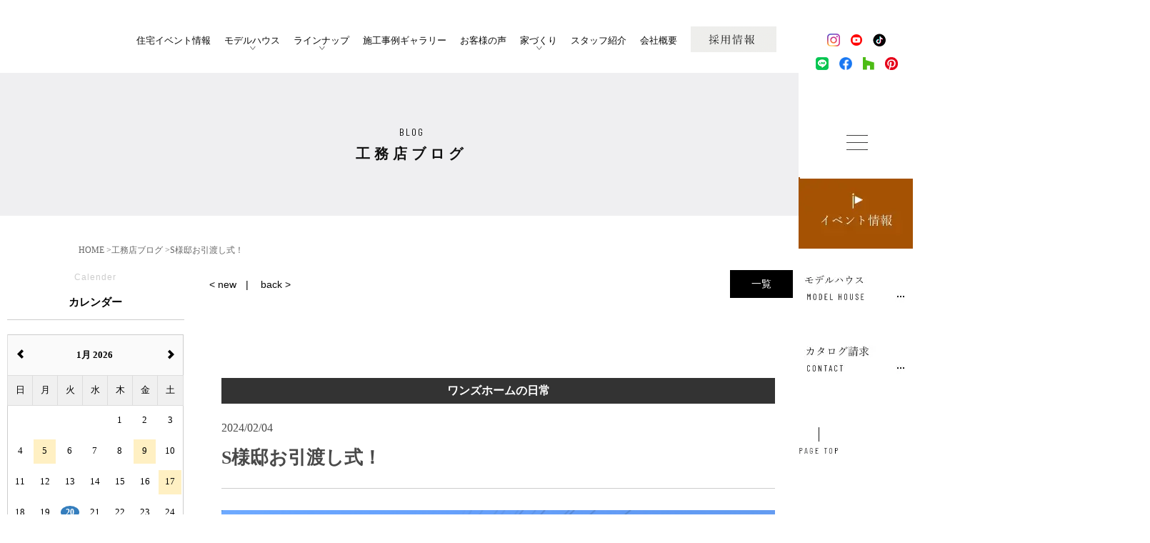

--- FILE ---
content_type: text/html; charset=UTF-8
request_url: https://www.oneshome-hamamatsu.jp/blog/slug-8a728d6d98c8fa0a63f9b32db6b79039
body_size: 23132
content:



<!DOCTYPE HTML>
<html lang="ja">
<head>
<meta http-equiv="content-type" content="text/html; charset=utf-8">

<meta name="format-detection" content="telephone=no">

<meta http-equiv='x-dns-prefetch-control' content='on'>
<link rel="preconnect dns-prefetch" href="https://www.googletagmanager.com/gtag/js?id=G-GTSTPH7K2F&l=dataLayer&cx=c">
<link rel="preconnect dns-prefetch" href="https://www.googletagmanager.com/gtag/js?id=AW-10850336777">
<link rel="preconnect dns-prefetch" href="https://www.googletagmanager.com/gtm.js?id=GTM-P2B8MPD">
<link rel="preconnect dns-prefetch" href="https://www.googletagmanager.com/gtag/js?id=AW-731026478">
<link rel="preconnect dns-prefetch" href="https://code.jquery.com/jquery-3.6.3.min.js">
<link rel="preconnect dns-prefetch" href="https://connect.facebook.net/signals/config/5386932844659298?v=2.9.90&r=stable">
<link rel="preconnect dns-prefetch" href="https://connect.facebook.net/en_US/fbevents.js">
<link rel="preconnect dns-prefetch" href="https://www.google-analytics.com/analytics.js">
<link rel="preconnect dns-prefetch" href="https://fonts.gstatic.com/s/barlowcondensed/v12/HTx3L3I-JCGChYJ8VI-L6OO_au7B6xHT2lv0tKk.woff2">

<link rel="canonical" href="https://www.oneshome-hamamatsu.jp/blog/slug-8a728d6d98c8fa0a63f9b32db6b79039">

<title>S様邸お引渡し式！｜浜松の工務店ワンズホーム </title><link rel="icon" href="/theme/ababai/favicon.ico?15f3aef7a5/" type="image/x-icon">
<meta name="keywords" content="浜松市,浜名区,現場,ワンズホーム,ブログ">
<meta name="description" content="静岡県浜松市浜名区の住宅工務店ワンズホームのスタッフブログ(S様邸お引渡し式！)。家づくりに関すること、住宅建築現場の情報や住宅豆知識など様々な情報を更新しています。新築戸建てをお考えの方はぜひご覧ください。"><meta property="og:title" content="S様邸お引渡し式！｜浜松の工務店ワンズホーム｜ " /><meta property="og:url" content="https://www.oneshome-hamamatsu.jp/blog/slug-8a728d6d98c8fa0a63f9b32db6b79039" />
<meta property="og:image" content="https://www.oneshome-hamamatsu.jp/theme/ababai/ogp.jpg" /><meta property="og:site_name" content="" />
<meta name="og:description" content="静岡県浜松市浜名区の住宅工務店ワンズホームのスタッフブログ(S様邸お引渡し式！)。家づくりに関すること、住宅建築現場の情報や住宅豆知識など様々な情報を更新しています。新築戸建てをお考えの方はぜひご覧ください。"><meta name="twitter:card" content="summary_large_image" />

<meta name="viewport" content="width=1280, user-scalable=yes">
<link rel="shortcut icon" href="https://www.oneshome-hamamatsu.jp/theme/ababai/favicon.ico">
<meta name="thumbnail" content="https://www.oneshome-hamamatsu.jp/theme/ababai/mobileimage.jpg" />
<link rel="apple-touch-icon" href="https://www.oneshome-hamamatsu.jp/theme/ababai/apple-touch-icon.png" />
<meta name="format-detection" content="telephone=no">
<meta name="SKYPE_TOOLBAR" content="SKYPE_TOOLBAR_PARSER_COMPATIBLE">
<script>
var ua = navigator.userAgent;
var title = document.getElementsByTagName('title');
if (((ua.indexOf('iPhone') > 0) || ua.indexOf('iPod') > 0 || (ua.indexOf('Android') > 0 && ua.indexOf('Mobile') > 0))) {
title[0].insertAdjacentHTML('afterend','<meta name="viewport" content="width=device-width, initial-scale=1.0, maximum-scale=2.0, user-scalable=yes">');
} else {
title[0].insertAdjacentHTML('afterend','<meta name="viewport" content="width=1280, user-scalable=yes">');
}
</script>
<!--base.css-->
<!--<link href="/theme/ababai/css/page-lazy.css" rel="stylesheet">-->
<link href="/theme/ababai/css/common.css" rel="stylesheet" media="screen, projection, print">
<link rel="preload" href="/theme/ababai/css/jquery.bxslider.css" as="style" onload="this.onload=null;this.rel='stylesheet'"><noscript><link rel="stylesheet" href="/theme/ababai/css/jquery.bxslider.css"></noscript>
<meta property="og:type" content="article">
<link rel="stylesheet" type="text/css" href="/theme/ababai/css/page-system.css?6eb6d8f96f">
<link rel="stylesheet" type="text/css" href="/theme/ababai/css/page/detail.css?a87acd2ad7">
<link rel="stylesheet" type="text/css" href="/theme/ababai/css/page/blog.css?e4625a674c">
<link href="/theme/ababai/css/magnific-popup.css" rel="stylesheet">
<!-- Meta Pixel Code -->
<script>
  !function(f,b,e,v,n,t,s)
  {if(f.fbq)return;n=f.fbq=function(){n.callMethod?
  n.callMethod.apply(n,arguments):n.queue.push(arguments)};
  if(!f._fbq)f._fbq=n;n.push=n;n.loaded=!0;n.version='2.0';
  n.queue=[];t=b.createElement(e);t.async=!0;
  t.src=v;s=b.getElementsByTagName(e)[0];
  s.parentNode.insertBefore(t,s)}(window, document,'script',
  'https://connect.facebook.net/en_US/fbevents.js');
  fbq('init', '5386932844659298');
  fbq('track', 'PageView');
</script>
<noscript><img loading="lazy" height="1" width="1" style="display:none"
  src="https://www.facebook.com/tr?id=5386932844659298&ev=PageView&noscript=1"
/></noscript>
<!-- End Meta Pixel Code -->
<!-- Global site tag (gtag.js) - Google Ads: 10850336777 -->
<script async src="https://www.googletagmanager.com/gtag/js?id=AW-10850336777"></script>
<script>
  window.dataLayer = window.dataLayer || [];
  function gtag(){dataLayer.push(arguments);}
  gtag('js', new Date());

  gtag('config', 'AW-10850336777');
</script>
<script>(function(w,d,s,l,i){w[l]=w[l]||[];w[l].push({'gtm.start':
new Date().getTime(),event:'gtm.js'});var f=d.getElementsByTagName(s)[0],
j=d.createElement(s),dl=l!='dataLayer'?'&l='+l:'';j.async=true;j.src=
'https://www.googletagmanager.com/gtm.js?id='+i+dl;f.parentNode.insertBefore(j,f);
})(window,document,'script','dataLayer','GTM-P2B8MPD');</script>
<!-- End Google Tag Manager -->
<!-- Google Tag Manager -->
<meta name="facebook-domain-verification" content="ybrqhhnrzbpyyepsv31llx746aqabg" />
	<meta name="generator" content="Bolt">
</head>

<body id="blog">
<!-- Google Tag Manager (noscript) -->
<noscript><iframe src="https://www.googletagmanager.com/ns.html?id=GTM-P2B8MPD"
height="0" width="0" style="display:none;visibility:hidden"></iframe></noscript>
<!-- End Google Tag Manager (noscript) -->
<!-- Google Tag Manager (noscript) -->

<header>
<div class="header-bg">
<!-- 下層共通 top if文 -->
<!-- 下層共通 -->
<div class="sp-header">
<p class="h-logo"><a href="/"><img loading="lazy" src="/theme/ababai/images/common/sp-open-logo.png" alt="浜松の注文住宅工務店ワンズホーム"/></a></p>
<p class="h-menu"><img loading="lazy" src="/theme/ababai/images/common/sp-fix-top-menu.jpg" alt="メニューを開く" width="100%" height="50vw"/></p>
</div>
</div><!-- header-bg -->
</header>
<!-- 下層共通 top if文 -->

<!-- 下層共通 -->

<!--　グローバルナビ PCのみ　-->
<nav id="g-nav" class="f-min-02 clearfix"  ontouchstart="">
<ul class="navi-inner dropmenu">
<li class="list logo"><a href="/"><img loading="lazy" src="/theme/ababai/images/common/open-logo.png" alt="浜松の注文住宅工務店ワンズホーム" /></a></li>
<li class="list"><a href="https://www.oneshome-hamamatsu.jp/event">住宅イベント情報</a></li>
<li class="list list-icon"><a href="https://www.oneshome-hamamatsu.jp/model_list">モデルハウス</a>
<ul class="sub02">
	<li class="model-detail model08 f-min-02"><a href="https://oneshome-hamamatsu2.jp/terajima_lp/">ヌックで憩う、悠揚の平屋</a></li>
	<li class="model-detail model01 f-min-02"><a href="https://www.oneshome-hamamatsu.jp/model">中庭のある、四季と暮らす平屋風の家</a></li>
	<li class="model-detail model07 f-min-02"><a href="https://oneshome-hamamatsu2.jp/aoihigashi_lp/">都会的で洗練された2階リビングの家</a></li>
	<!-- <li class="model-detail model02 f-min-02"><a href="https://www.oneshome-hamamatsu.jp/model_sky">上質でコンパクトな暮らしを愉しむ平屋</a></li> -->
	<li class="model-detail model06 f-min-02"><a href="https://oneshome-hamamatsu2.jp/tomitsuka_lp">街の情景とプライベートテラスを愉しむ家</a></li>
	<li class="model-detail model03 f-min-02"><a href="https://www.oneshome-hamamatsu.jp/rapin2">余白が美しいジャパンディスタイルの家</a></li>
	<li class="model-detail model04 f-min-02"><a href="https://www.oneshome-hamamatsu.jp/model_glamp">非日常を味わう『0秒グランピング』が叶う家</a></li>
	<!-- <li class="model-detail model05 f-min-02"><a href="https://www.oneshome-hamamatsu.jp/model_harmony">街中にたたずむ2階リビングのある静かな家</a></li> -->
</ul></li>
<li class="list list-icon"><span>ラインナップ</span>
<ul class="sub">
<li><a href="https://www.oneshome-hamamatsu.jp/plusliberte">+Liberte</a></li>
<li><a href="https://www.oneshome-hamamatsu.jp/rapin">Rapin</a></li>
<li><a href="https://www.oneshome-hamamatsu.jp/glamp">GLAMP</a></li>
</ul>
</li>
<li class="list"><a href="https://www.oneshome-hamamatsu.jp/case_newly">施工事例ギャラリー</a></li>
<li class="list"><a href="https://www.oneshome-hamamatsu.jp/voice">お客様の声</a></li>
<li class="list list-icon"><span>家づくり</span>
<ul class="sub">
<li><a href="https://www.oneshome-hamamatsu.jp/concept">ワンズホームのコンセプト</a></li>
<li><a href="https://www.oneshome-hamamatsu.jp/performance">こだわりの住宅性能</a></li>
<li><a href="https://www.oneshome-hamamatsu.jp/quality">こだわりの施工品質</a></li>
<li><a href="https://www.oneshome-hamamatsu.jp/price">適正住宅価格</a></li>
<li><a href="https://www.oneshome-hamamatsu.jp/design">住宅デザイン</a></li>
</ul>
</li>
<li class="list"><a href="https://www.oneshome-hamamatsu.jp/staff">スタッフ紹介</a></li>
<li class="list"><a href="https://www.oneshome-hamamatsu.jp/company">会社概要</a></li>
<li class="list"><a href="https://recruit.fuerubo.com/oneshome-hamamatsu/job-offer" target="_blank"><img loading="lazy" src="/theme/ababai/images/common/recruit-btn00.svg" alt="採用情報"/></a></li>
</ul><!-- navi-inner -->
</nav><!-- g-nav -->





<!-- SP header -->

<nav id="sp-global-nav">
<p class="h-logo"><a href="/"><img loading="lazy" src="/theme/ababai/images/common/sp-open-logo.png" alt="株式会社ワンズホーム"/></a></p>
<p class="open-close-01 closebtn"><img loading="lazy" src="/theme/ababai/images/common/sp-open-close.jpg" alt="メニューを閉じる"/></p>


<div class="open-color-Box">
<ul class="list3">
<li><a href="https://www.instagram.com/oneshome.hamamatsu/" target="_blunk">
<img loading="lazy" src="/theme/ababai/images/common/sp-fix-link1.png" alt="インスタグラム　外部リンク　リンクバナー" />
</a></li>
<li><a href="https://www.youtube.com/channel/UCYn_TZeVES6kj4BiRwlUvnQ" target="_blunk">
<img loading="lazy" src="/theme/ababai/images/common/sp-fix-link5.png" alt="ユーチューブ　外部リンク　リンクバナー" />
</a></li>
<li><a href="https://www.tiktok.com/@oneshome.1" target="_blunk">
<img loading="lazy" src="/theme/ababai/images/common/sp-fix-link6.png" alt="ティックトック　外部リンク　リンクバナー" />
</a></li>
</ul><!-- .list -->
<ul class="list2">
<li><a href="https://lin.ee/GKFaftt" target="_blunk">
<img loading="lazy" src="/theme/ababai/images/common/sp-fix-link7.png" alt="LINE　外部リンク　リンクバナー" />
</a></li>
<li><a href="https://www.facebook.com/oneshome.hamamatsu" target="_blunk">
<img loading="lazy" src="/theme/ababai/images/common/sp-fix-link2.png" alt="フェイスブック　外部リンク　リンクバナー" />
</a></li>
<li><a href="https://www.houzz.jp/pro/oneshome/" target="_blunk">
<img loading="lazy" src="/theme/ababai/images/common/sp-fix-link3.png" alt="ハウズ　外部リンク　リンクバナー" />
</a></li>
<li><a href="https://www.pinterest.jp/oneshamamatsu/" target="_blunk">
<img loading="lazy" src="/theme/ababai/images/common/sp-fix-link4.png" alt="ピンタレスト　外部リンク　リンクバナー" />
</a></li>
</ul><!-- .list -->


<div class="sp-oo-box">
<ul class="sp-oo-l-list">
<li><a href="https://www.oneshome-hamamatsu.jp/event">イベント情報</a></li>
<li><a href="https://www.oneshome-hamamatsu.jp/form">無料カタログ請求</a></li>
<li><a href="https://www.oneshome-hamamatsu.jp/model_list">モデルハウス</a></li>
<li class="model-detail model08 f-min-02"><a href="https://oneshome-hamamatsu2.jp/terajima_lp/">ヌックで憩う、悠揚の平屋</a></li>
<li class="model-detail model01 f-min-02"><a href="https://www.oneshome-hamamatsu.jp/model">中庭のある、四季と暮らす平屋風の家</a></li>
<li class="model-detail model07 f-min-02"><a href="https://oneshome-hamamatsu2.jp/aoihigashi_lp/">都会的で洗練された2階リビングの家</a></li>
<!-- <li class="model-detail model02 f-min-02"><a href="https://www.oneshome-hamamatsu.jp/model_sky">上質でコンパクトな暮らしを愉しむ平屋</a></li> -->
<li class="model-detail model06 f-min-02"><a href="https://oneshome-hamamatsu2.jp/tomitsuka_lp">街の情景とプライベートテラスを愉しむ家</a></li>
<li class="model-detail model03 f-min-02"><a href="https://www.oneshome-hamamatsu.jp/rapin2">余白が美しいジャパンディスタイルの家</a></li>
<li class="model-detail model04 f-min-02"><a href="https://www.oneshome-hamamatsu.jp/model_glamp">非日常を味わう『0秒グランピング』が叶う家</a></li>
<!-- <li class="model-detail model05 f-min-02"><a href="https://www.oneshome-hamamatsu.jp/model_harmony">街中にたたずむ2階リビングのある静かな家</a></li> -->
<li><a href="https://www.oneshome-hamamatsu.jp/request">家づくり相談会</a></li>
</ul>

<dl class="toggle_contents">
	<dt class="toggle_title">ワンズホームについて<span class="toggle_btn">開く</span></dt>
	<dd>
		<ul>
<li><a href="https://www.oneshome-hamamatsu.jp/company">会社概要</a></li>
<li><a href="https://www.oneshome-hamamatsu.jp/staff">スタッフ紹介</a></li>
<li><a href="https://www.oneshome-hamamatsu.jp/blog">工務店ブログ</a></li>
<li><a href="https://www.oneshome-hamamatsu.jp/column">コラム</a></li>
<li><a href="https://www.oneshome-hamamatsu.jp/sdgs">SDGsについて</a></li>
<li><a href="https://www.oneshome-hamamatsu.jp/topics">お知らせ</a></li>
		</ul>
	</dd>
</dl>

<dl class="toggle_contents">
	<dt class="toggle_title">事例<span class="toggle_btn">開く</span></dt>
	<dd>
		<ul>
<li><a href="https://www.oneshome-hamamatsu.jp/voice">お客様の声</a></li>
<li><a href="https://www.oneshome-hamamatsu.jp/case_newly">施工事例ギャラリー</a></li>
<li><a href="https://www.oneshome-hamamatsu.jp/owner">オーナー様宅見学会</a></li>
		</ul>
	</dd>
</dl>

<dl class="toggle_contents">
	<dt class="toggle_title">オーナー様に向けて<span class="toggle_btn">開く</span></dt>
	<dd>
		<ul>
			<li><a href="https://oneshome-hamamatsu.ambassador-cloud.biz/login" target="_blank">オーナーズクラブ</a></li>
			<li><a href="https://www.oneshome-hamamatsu.jp/reformrenovation">+R リフォーム・リノベーション</a></li>
		</ul>
	</dd>
</dl>

<dl class="toggle_contents">
	<dt class="toggle_title">家づくりへの思い<span class="toggle_btn">開く</span></dt>
	<dd>
		<ul>
<li><a href="https://www.oneshome-hamamatsu.jp/concept">ワンズホームのコンセプト</a></li>
<li><a href="https://www.oneshome-hamamatsu.jp/flow">家づくりの流れ</a></li>
<li><a href="https://www.oneshome-hamamatsu.jp/performance">こだわりの住宅性能</a></li>
<li><a href="https://www.oneshome-hamamatsu.jp/quality">こだわりの施工品質</a></li>
<li><a href="https://www.oneshome-hamamatsu.jp/design">住宅デザイン</a></li>
<li><a href="https://www.oneshome-hamamatsu.jp/after">アフターメンテナンス</a></li>
<li><a href="https://www.oneshome-hamamatsu.jp/price">適正住宅価格</a></li>
		</ul>
	</dd>
</dl>

<dl class="toggle_contents">
<dt class="toggle_title">ラインナップ<span class="toggle_btn">開く</span></dt>
<dd>
<ul>
<li class="bbtt"><a href="https://www.oneshome-hamamatsu.jp/plusliberte">注文住宅 -+Liberte-</a></li>
<li><a href="https://www.oneshome-hamamatsu.jp/rapin">セレクト住宅 -Rapin-</a></li>
<li><a href="https://www.oneshome-hamamatsu.jp/glamp">グランピングハウス -GLAMP-</a></li>
<li><a href="https://www.oneshome-hamamatsu.jp/pick">人気の注文住宅スタイル</a></li>
<li><a href="https://www.oneshome-hamamatsu.jp/real_estate">分譲地・分譲住宅</a></li>
</ul>
</dd>
</dl>

<div class="nonetoggle_contents last">
<p><a href="https://recruit.fuerubo.com/oneshome-hamamatsu/job-offer" target="_blunk">採用情報</a><p>
</div>

</div>


<ul class="open-list">
<li><a href="https://www.oneshome-hamamatsu.jp/event"><img loading="lazy" src="/theme/ababai/images/common/open-event-btn.png" alt="イベントはこちら" /></a></li>
<li><a href="https://www.oneshome-hamamatsu.jp/model_list"><img loading="lazy" src="/theme/ababai/images/common/open-model-btn.png" alt="モデルハウスはこちら" /></a></li>
</ul>

<div class="open-form"><a href="https://www.oneshome-hamamatsu.jp/form">
<p class="btn"><img loading="lazy" src="/theme/ababai/images/common/end-bunner_sp.png" alt="カタログ請求はこちら　リンクバナー" /></p>
</a></div>

</div>
</nav>
<!-- /SP header -->


<!--　fix関連 PCのみ　-->
<aside class="side-fix fix-list">
<ul class="list3">
<li><a href="https://www.instagram.com/oneshome.hamamatsu/" target="_blunk">
<img loading="lazy" src="/theme/ababai/images/common/fix-link1.png" alt="インスタグラム　外部リンク　リンクバナー" />
</a></li>
<li><a href="https://www.youtube.com/channel/UCYn_TZeVES6kj4BiRwlUvnQ" target="_blunk">
<img loading="lazy" src="/theme/ababai/images/common/fix-link5.png" alt="ユーチューブ　外部リンク　リンクバナー" />
</a></li>
<li><a href="https://www.tiktok.com/@oneshome.1" target="_blunk">
<img loading="lazy" src="/theme/ababai/images/common/fix-link6.png" alt="ティックトック　外部リンク　リンクバナー" />
</a></li>
</ul>
<!-- .list -->
<ul class="list2">
<li><a href="https://lin.ee/GKFaftt" target="_blunk">
<img loading="lazy" src="/theme/ababai/images/common/fix-link7.png" alt="LINE　外部リンク　リンクバナー" />
</a></li>
<li><a href="https://www.facebook.com/oneshome.hamamatsu" target="_blunk">
<img loading="lazy" src="/theme/ababai/images/common/fix-link2.png" alt="フェイスブック　外部リンク　リンクバナー" />
</a></li>
<li><a href="https://www.houzz.jp/pro/oneshome/" target="_blunk">
<img loading="lazy" src="/theme/ababai/images/common/fix-link3.png" alt="ハウズ　外部リンク　リンクバナー" />
</a></li>
<li><a href="https://www.pinterest.jp/oneshamamatsu/" target="_blunk">
<img loading="lazy" src="/theme/ababai/images/common/fix-link4.png" alt="ピンタレスト　外部リンク　リンクバナー" />
</a></li>
</ul><!-- .list -->
<ul class="list1">
<li class="pc-menu"><img loading="lazy" src="/theme/ababai/images/common/fix-top-menu.jpg" alt="メガメニュー を開く"/></li>
<li class="list-01"><a href="https://www.oneshome-hamamatsu.jp/event"><img loading="lazy" src="/theme/ababai/images/common/fix-side-01.jpg" alt="イベント情報 リンクバナー"/></a></li>
<li class="list-02"><a href="https://www.oneshome-hamamatsu.jp/model_list"><img loading="lazy" src="/theme/ababai/images/common/fix-side-02.jpg" alt="モデルハウス来場予約 リンクバナー"/></a></li>
<li class="list-03"><a href="https://www.oneshome-hamamatsu.jp/form"><img loading="lazy" src="/theme/ababai/images/common/fix-side-03.jpg" alt="カタログ請求 リンクバナー"/></a></li>
</ul>
<p class="fix-pagetop"><a href="#"><img loading="lazy" src="/theme/ababai/images/common/pagetop.jpg" alt="このページの先頭にもどる"/></a></p>
</aside>



<div id="pc-menu-open">
<aside class="side-fix1">

<ul class="list3">
<li><a href="https://www.instagram.com/oneshome.hamamatsu/" target="_blunk">
<img loading="lazy" src="/theme/ababai/images/common/fix-link1.png" alt="インスタグラム　外部リンク　リンクバナー" />
</a></li>
<li><a href="https://www.youtube.com/channel/UCYn_TZeVES6kj4BiRwlUvnQ" target="_blunk">
<img loading="lazy" src="/theme/ababai/images/common/fix-link5.png" alt="ユーチューブ　外部リンク　リンクバナー" />
</a></li>
<li><a href="https://www.tiktok.com/@oneshome.1" target="_blunk">
<img loading="lazy" src="/theme/ababai/images/common/fix-link6.png" alt="ティックトック　外部リンク　リンクバナー" />
</a></li>
</ul><!-- .list -->
<ul class="list2">
<li><a href="https://lin.ee/GKFaftt" target="_blunk">
<img loading="lazy" src="/theme/ababai/images/common/fix-link7.png" alt="LINE　外部リンク　リンクバナー" />
</a></li>
<li><a href="https://www.facebook.com/oneshome.hamamatsu" target="_blunk">
<img loading="lazy" src="/theme/ababai/images/common/fix-link2.png" alt="フェイスブック　外部リンク　リンクバナー" />
</a></li>
<li><a href="https://www.houzz.jp/pro/oneshome/" target="_blunk">
<img loading="lazy" src="/theme/ababai/images/common/fix-link3.png" alt="ハウズ　外部リンク　リンクバナー" />
</a></li>
<li><a href="https://www.pinterest.jp/oneshamamatsu/" target="_blunk">
<img loading="lazy" src="/theme/ababai/images/common/fix-link4.png" alt="ピンタレスト　外部リンク　リンクバナー" />
</a></li>
</ul><!-- .list -->

<ul class="list1">
<li class="open-close-01 closebtn"><img loading="lazy" src="/theme/ababai/images/common/open-close.jpg" alt="メガメニュー を閉じる"/></li>
<li class="list-01"><a href="https://www.oneshome-hamamatsu.jp/event"><img loading="lazy" src="/theme/ababai/images/common/fix-side-01.jpg" alt="モデルハウス来場予約 リンクバナー"/></a></li>
<li class="list-02"><a href="https://www.oneshome-hamamatsu.jp/model_list"><img loading="lazy" src="/theme/ababai/images/common/fix-side-02.jpg" alt="イベント情報 リンクバナー"/></a></li>
<li class="list-03"><a href="https://www.oneshome-hamamatsu.jp/form"><img loading="lazy" src="/theme/ababai/images/common/fix-side-03.jpg" alt="カタログ請求 リンクバナー"/></a></li>
</ul>

<p class="fix-pagetop"><a href="#"><img loading="lazy" src="/theme/ababai/images/common/pagetop.jpg" alt="このページの先頭にもどる"/></a></p>
</aside>


<div class="open-main-Box">

<div class="open-modelhouse-listframe">
<h2 class="ttl-en"><img loading="lazy" src="/theme/ababai/images/common/gnavi-modelhouse-ttlen.svg" alt="MODEL HOUSE"></h2>
<ul class="modelhouse-list">

<li><a href="https://oneshome-hamamatsu2.jp/terajima_lp/">
<p class="modelhoue-name f-min-02">ヌックで憩う、<br>悠揚の平屋</p>	
<p class="photo"><img loading="lazy" srcset="/theme/ababai/images/common/gnavi-model08.png" alt="ヌックで憩う、悠揚の平屋"></p>
</a></li>

<li><a href="https://oneshome-hamamatsu2.jp/aoihigashi_lp/">
<p class="modelhoue-name f-min-02">都会的で洗練された<br>2階リビングの家</p>	
<p class="photo"><img loading="lazy" srcset="/theme/ababai/images/common/gnavi-model07.png" alt="都会的で洗練された2階リビングの家"></p>
</a></li>

<li><a href="https://www.oneshome-hamamatsu.jp/model">
<p class="modelhoue-name f-min-02">中庭のある、<br>四季と暮らす平屋風の家</p>	
<p class="photo"><img loading="lazy" srcset="/theme/ababai/images/common/gnavi-model01.png" alt="中庭のある、四季と暮らす平屋風の家"></p>
</a></li>
<!-- <li><a href="https://www.oneshome-hamamatsu.jp/model_sky">
<p class="modelhoue-name f-min-02">上質でコンパクトな<br>暮らしを愉しむ平屋</p>	
<p class="photo"><img loading="lazy" srcset="/theme/ababai/images/common/gnavi-model02.png" alt="上質でコンパクトな暮らしを愉しむ平屋"></p>
</a></li> -->
<li><a href="https://oneshome-hamamatsu2.jp/tomitsuka_lp">
<p class="modelhoue-name f-min-02">街の情景と<br>プライベートテラスを愉しむ家</p>	
<p class="photo"><img loading="lazy" srcset="/theme/ababai/images/common/gnavi-model06.png" alt="街の情景とプライベートテラスを愉しむ家"></p>
</a></li>
<li><a href="https://www.oneshome-hamamatsu.jp/rapin2">
<p class="modelhoue-name f-min-02">余白が美しい<br>ジャパンディスタイルの家</p>	
<p class="photo"><img loading="lazy" srcset="/theme/ababai/images/common/gnavi-model03.png" alt="余白が美しいジャパンディスタイルの家"></p>
</a></li>
<li><a href="https://www.oneshome-hamamatsu.jp/model_glamp">
<p class="modelhoue-name f-min-02">非日常を味わう<br>『0秒グランピング』が叶う家</p>	
<p class="photo"><img loading="lazy" srcset="/theme/ababai/images/common/gnavi-model04.png" alt="非日常を味わう『0秒グランピング』が叶う家"></p>
</a></li>
<!-- 
<li><a href="https://www.oneshome-hamamatsu.jp/model_harmony">
<p class="modelhoue-name f-min-02">街中にたたずむ<br>2階リビングのある静かな家</p>	
<p class="photo"><img loading="lazy" srcset="/theme/ababai/images/common/gnavi-model05.png" alt="街中にたたずむ2階リビングのある静かな家"></p>
</a></li>
 -->
</ul>
</div><!-- open-modelhouse-list -->

<div class="footer-Box clearfix">
<div class="f-link-Box">
<p class="f-home-link"><a href="/">HOME ｜ 浜松の注文住宅工務店ワンズホーム</a></p>


<div class="ff-box">
<ul class="ff-l-list">
<li><a href="https://www.oneshome-hamamatsu.jp/event">イベント情報</a></li>
<li><a href="https://www.oneshome-hamamatsu.jp/form">無料カタログ請求</a></li>
<li><a href="https://www.oneshome-hamamatsu.jp/model_list">モデルハウス</a></li>
<li><a href="https://www.oneshome-hamamatsu.jp/request">家づくり相談会</a></li>
</ul>

<ul class="ff-ll-list">
<li class="ff-ttl">ワンズホームについて</li>
<li><a href="https://www.oneshome-hamamatsu.jp/company">会社概要</a></li>
<li><a href="https://www.oneshome-hamamatsu.jp/staff">スタッフ紹介</a></li>
<li><a href="https://www.oneshome-hamamatsu.jp/blog">工務店ブログ</a></li>
<li><a href="https://www.oneshome-hamamatsu.jp/column">コラム</a></li>
<li class="list"><a href="https://www.oneshome-hamamatsu.jp/sdgs">SDGsについて</a></li>
<li><a href="https://oneshome-hamamatsu.ambassador-cloud.biz/login" target="_blank">オーナーズクラブ</a></li>
<li><a href="https://www.oneshome-hamamatsu.jp/topics">お知らせ</a></li>
</ul>

<ul class="ff-m-list">
<li class="ff-ttl">事例</li>
<li><a href="https://www.oneshome-hamamatsu.jp/voice">お客様の声</a></li>
<li><a href="https://www.oneshome-hamamatsu.jp/case_newly">施工事例ギャラリー</a></li>
<li><a href="https://www.oneshome-hamamatsu.jp/owner">オーナー様宅見学会</a></li>
<li class="ff-ttl ff-ttl02">オーナー様に向けて</li>
<li><a href="https://oneshome-hamamatsu.ambassador-cloud.biz/login" target="_blank">オーナーズクラブ</a></li>
<li><a href="https://www.oneshome-hamamatsu.jp/reformrenovation">+R リフォーム・リノベーション</a></li>
</ul>

<ul class="ff-rr-list">
<li class="ff-ttl">家づくりへの思い</li>
<li><a href="https://www.oneshome-hamamatsu.jp/concept">ワンズホームのコンセプト</a></li>
<li><a href="https://www.oneshome-hamamatsu.jp/flow">家づくりの流れ</a></li>
<li><a href="https://www.oneshome-hamamatsu.jp/performance">こだわりの住宅性能</a></li>
<li><a href="https://www.oneshome-hamamatsu.jp/quality">こだわりの施工品質</a></li>
<li><a href="https://www.oneshome-hamamatsu.jp/design">住宅デザイン</a></li>
<li><a href="https://www.oneshome-hamamatsu.jp/after">アフターメンテナンス</a></li>
<li><a href="https://www.oneshome-hamamatsu.jp/price">適正住宅価格</a></li>
</ul>

<ul class="ff-r-list">
<li class="ff-ttl">ラインナップ</li>
<li><a href="https://www.oneshome-hamamatsu.jp/plusliberte">注文住宅 -+Liberte-</a></li>
<li><a href="https://www.oneshome-hamamatsu.jp/rapin">セレクト住宅 -Rapin-</a></li>
<li><a href="https://www.oneshome-hamamatsu.jp/glamp">グランピングハウス -GLAMP-</a></li>
<li><a href="https://www.oneshome-hamamatsu.jp/pick">人気の注文住宅スタイル</a></li>
<li><a href="https://www.oneshome-hamamatsu.jp/real_estate">分譲地・分譲住宅</a></li>
</ul>
</div>


</div>

<div class="f-con-Box">
<p class="f-logo"><img loading="lazy" src="/theme/ababai/images/common/f-open-logo.png" alt="株式会社ワンズホーム" /></p>
</div><!-- f-con-Box -->
</div><!-- footer-Box -->

<div class="open-form"><a href="https://www.oneshome-hamamatsu.jp/form">
<p class="open-btn"><img loading="lazy" src="/theme/ababai/images/common/end-bunner.png" alt="カタログ請求はこちら　リンクバナー" /></p>
</a></div>

<div class="f-txt-bx">
<p>株式会社ワンズホーム / ONE’S HOME 〒434-0043 静岡県浜松市浜名区中条466 TEL:053-584-6061</p>
</div>
</div><!-- open-main-Box -->


</div><!-- pc-menu-open --><p class="main-title"><span class="en">blog</span><span class="jp f-gothic">工務店ブログ</span></p>

<div id="one-cl" class="clearfix"><!-- one-cl -->
<!--<div id="tow-cl" class="clearfix"> tow-cl -->

<main>
<nav class="seo_bread_list clearfix">
<ul class="clearfix" itemscope itemtype="https://schema.org/BreadcrumbList">
<li itemprop="itemListElement" itemscope itemtype="https://schema.org/ListItem">
<a itemprop="item" href="/"><span itemprop="name">HOME</span></a>
<meta itemprop="position" content="1" />
</li>
<li itemprop="itemListElement" itemscope itemtype="https://schema.org/ListItem"> <a itemprop="item" href="https://www.oneshome-hamamatsu.jp/blog"><span itemprop="name">工務店ブログ</span></a>
<meta itemprop="position" content="2" /> </li>
<li itemprop="itemListElement" itemscope itemtype="https://schema.org/ListItem">
<link itemprop="item" href="https://www.oneshome-hamamatsu.jp/blog/slug-8a728d6d98c8fa0a63f9b32db6b79039"><span itemprop="name">S様邸お引渡し式！</span>
<meta itemprop="position" content="3" /> </li>
</ul>
</nav>


<div class="contentswrapper">
<div class="mainContents">


<div class="pagen clearfix">
<p class="list"><a href="../blog/">一覧</a></p>
<ul class="page-navi" data-pfwform-hide-if-confirm>
  <li class="fast"><a href="/blog/slug-67ac902693f7eb3fd4fa0905eeabcc51">&lt; new</a></li>
  <li class="last"><a href="/blog/slug-2d40053aeb7cf59d1e4c452cad0d6637">back &gt;</a></li>
</ul>
</div>
<div class="system-contents">
<div class="system-contents-inner">


<div class="item">
<p class="system-category f-min-02 blog-icon02">ワンズホームの日常</p>
<span class="system-date f-min-02">2024/02/04</span>
<h1 class="system-ttl f-min-02">S様邸お引渡し式！</h1>

<p class="system-pic fit"><img loading="lazy" src="/files/2024-02/-2024-02-03-141959.png" class="eyecatchImg" alt=""></p>
<div class="wysiwyg">
<p>こんにちは。</p>

<p>浜松市浜北区を中心に地域に愛されるデザイン工務店をめざし</p>

<p>快適で自分らしく素敵に暮らせるお家づくりをしています。</p>

<p>ONE'S HOME広報の高倉です。</p>

<p></p>

<p></p>

<p></p>

<p>少し前の寒さが嘘のように少し暖かくなってきました。</p>

<p>世間ではインフルエンザやコロナがまだまだ流行っているようです。</p>

<p>乾燥しやすい季節でもあるので、常にのどが潤っている状態にして</p>

<p>風邪をひかないような体を作っていきたいと思います！</p>

<p></p>

<p></p>

<p></p>

<p>さて今回はS様邸のお引渡し式に同行しました。</p>

<p>改めましてお引渡し、おめでとうございます！！</p>

<p>人生の一大イベントの1つ、お家を建てる。</p>

<p>弊社ワンズホームをお選びいただきまして、ありがとうございます☆彡</p>

<p>勾配天井になったリビングはレッドシダーを貼った開放的な空間、</p>

<p>キッチン、書斎、ロフト、外観…</p>

<p>S様がこだわり抜いた、とても素敵なお家が出来上がったと思います。</p>

<p></p>

<p>これからの暮らしが楽しみですね♪</p>

<p>新たなお家と共に、S様のたくさんの思い出を築き上げていってください！</p>

<p>何か不具合や、気になる点など少しでも疑問に思ったことがありましたら、</p>

<p>お気軽にワンズホームへお問い合わせください。</p>

<p></p>

<p>S様の素敵なお時間に同行させていただきましてありがとうございました。</p>

<p></p>

<p>今後ともワンズホームをよろしくお願いいたします。</p>

<p></p>

<p></p>

<p></p>

<p></p>

<p style="text-align: center;"><span style="color:#808080;"><strong>・・・ ワンズホームの家づくりについて ・・・</strong></span></p>

<p></p>

<p></p>

<p>私たちの家づくりがぎゅっと詰まったカタログ</p>

<p><strong><span style="color:#808080;">▶</span><a href="https://www.oneshome-hamamatsu.jp/form"><span style="color:#808080;">無料カタログ請求はこちら</span></a></strong></p>

<p></p>

<p></p>

<p>期間限定の見学会やこだわりのモデルハウス</p>

<p><strong><span style="color:#808080;">▶</span><a href="http://www.oneshome-hamamatsu.jp/event"><span style="color:#808080;">最新イベント情報はこちら</span></a></strong></p>

<p></p>

<p></p>

<p>施工事例をインスタグラムでご紹介</p>

<p><strong><span style="color:#808080;">▶</span><a href="https://www.instagram.com/oneshome.hamamatsu/"><span style="color:#808080;">公式インスタグラムはこちら</span></a></strong></p>

<p></p>

<p></p>

<p></p>

<p></p>

<p style="text-align: center;"><span style="color:#808080;"><strong>・・・・・・ ワンズホームとは ・・・・・・</strong></span></p>

<p style="text-align: center;"></p>

<p style="text-align: center;"></p>

<p style="text-align: center;">私たちは、静岡県浜松市浜名区を中心に</p>

<p style="text-align: center;"><strong>『お客様の想い』『建築家のセンス』『職人の技術』</strong></p>

<p style="text-align: center;">を掛け合わせて最高の家づくりをしている</p>

<p style="text-align: center;">地域密着型の工務店です。</p>

<p style="text-align: center;">住み始めた後の急なトラブルやメンテナンスにも</p>

<p style="text-align: center;">すぐに対応できるよう</p>

<p style="text-align: center;">エリア施工を<strong>事務所から45分圏内</strong></p>

<p style="text-align: center;">（<strong>浜松市</strong>全域、<strong>磐田市</strong>全域、<strong>袋井市</strong>一部）</p>

<p style="text-align: center;">に限定しています。</p>

<p style="text-align: center;"><strong>注文住宅</strong>から<strong>セミオーダー住宅</strong>まで、</p>

<p style="text-align: center;"><strong>デザイン性</strong>も<strong>機能性</strong>も両立した住まいを</p>

<p style="text-align: center;">私たちと一緒に実現しませんか？</p>

</div>
</div>

<div class="footInfo">

<dl>
</dl>
</div>


</div><!-- system-contents-inner -->
</div><!-- system-contents -->


<div class="pagen clearfix">
<p class="list"><a href="../blog/">一覧</a></p>
<ul class="page-navi" data-pfwform-hide-if-confirm>
  <li class="fast"><a href="/blog/slug-67ac902693f7eb3fd4fa0905eeabcc51">&lt; new</a></li>
  <li class="last"><a href="/blog/slug-2d40053aeb7cf59d1e4c452cad0d6637">back &gt;</a></li>
</ul>
</div></div><!-- mainContents -->

<!-- ブログページで使用しているサイドバー -->
<aside class="sidebar">
<div class="list-block">
<p class="aside-blog-ttl"><span class="en f-gothic">Calender</span><span class="jp f-gothic">カレンダー</span></p>
<div id="blog-calendar"></div>
</div>
<div class="list-block">
<p class="aside-blog-ttl"><span class="en f-gothic">New</span><span class="jp f-gothic">最新の記事</span></p>
<ul>
<li><a href="/blog/slug-56897e1852e91f88c8bccc50e0a2d729">寺島モデルハウス、1月24日にグランドオープンいたします！！</a></li>
<li><a href="/blog/slug-874f28f622d8001707b46df81eb83558">1月イベント！2日間限定完成見学会開催</a></li>
<li><a href="/blog/slug-f036042110c9ef0e173481346f55a757">謹んで新春のお慶びを申し上げます。</a></li>
<li><a href="/blog/slug-c033193bc9b52c179e6f3695980fb50c">～モールテックス～</a></li>
</ul>
</div>
<div class="list-block">
<p class="aside-blog-ttl"><span class="en f-gothic">Category</span><span class="jp f-gothic">カテゴリー</span></p>
<ul class="height">
<li><a href="/blog_categories/blog-icon06"><span class="blog-icon06">モデルハウス</span></a></li>
<li><a href="/blog_categories/blog-icon01"><span class="blog-icon01">オーナー様との日記</span></a></li>
<li><a href="/blog_categories/blog-icon02"><span class="blog-icon02">ワンズホームの日常</span></a></li>
<li><a href="/blog_categories/blog-icon03"><span class="blog-icon03">住宅イベント情報</span></a></li>
<li><a href="/blog_categories/blog-icon04"><span class="blog-icon04">注文住宅豆知識</span></a></li>
<li><a href="/blog_categories/blog-icon07"><span class="blog-icon07">+R（リフォーム）</span></a></li>
<li><a href="/blog_categories/blog-icon05"><span class="blog-icon05">その他</span></a></li>
</ul>
</div>
<div class="list-block" style="display: none;">
<p class="aside-blog-ttl">TAG<br><span>タグ</span></p>
<ul>
</ul>
</div>


<div class="list-block">
<p class="aside-blog-ttl"><span class="en f-gothic">Archive</span><span class="jp f-gothic">アーカイブ</span></p>
<ul>
<li><a href="/blog/search?yearmonth=2026-01">2026年01月 (3)</a></li>
<li><a href="/blog/search?yearmonth=2025-12">2025年12月 (6)</a></li>
<li><a href="/blog/search?yearmonth=2025-11">2025年11月 (5)</a></li>
<li><a href="/blog/search?yearmonth=2025-10">2025年10月 (7)</a></li>
<li><a href="/blog/search?yearmonth=2025-09">2025年09月 (10)</a></li>
<li><a href="/blog/search?yearmonth=2025-08">2025年08月 (20)</a></li>
</ul>
</div>

</aside>

</div><!-- contentswrapper -->
</main>
</div><!-- one-cl or tow-cl -->


<section id="end-contact">

<div class="bx f-min-02 fadeUpTrigger delay-time02">
<p class="end-contact-ttl f-bar-c">CONTACT</p>
<p class="ttl1">ワンズホームの家づくりをもっと知りたい方へ</p>
<p class="ttl2">「<span class="span1">家づくりの相談</span>がしたいのですが」と<br><span class="span2">お気軽にお問い合わせください</span></p>
</div>

<div class="form-bx fadeUpTrigger delay-time02">
<p class="tel">
<img loading="lazy" class="pc2" src="/theme/ababai/images/common/end-tel.png" alt="Tel.053-584-6061" />
<img loading="lazy" class="sp2 sp-tel-link" src="/theme/ababai/images/common/sp-end-tel.png" alt="Tel.053-584-6061" />
</p>
<p class="time f-bar-c">9:00 - 18:00</p>
<p class="human">
<img loading="lazy" class="pc2" src="/theme/ababai/images/common/end-human.png" alt="ワンズホーム　代表夫人　写真" />
<img loading="lazy" class="sp2" src="/theme/ababai/images/common/sp-end-human.png" alt="ワンズホーム　代表夫人　写真" />
</p>
</div>


<p class="company-txt">株式会社ワンズホーム / ONE’S HOME <br class="sp2">〒434-0043 静岡県浜松市浜名区中条466<br class="sp2"><a href="https://www.oneshome-hamamatsu.jp/company/#access"><span class="span2">> アクセス</span></a></p>


<div class="end-sub fadeUpTrigger delay-time02">
<div class="bx">

<div class="bx01">
<ul class="list">
<li class="in-list1"><a href="https://www.oneshome-hamamatsu.jp/request">
<p class="in-icon1">
<img loading="lazy" class="pc2" src="/theme/ababai/images/common/end-sub-link1-icon.png" alt="棒人間　アイコン　イラスト" />
<img loading="lazy" class="sp2" src="/theme/ababai/images/common/sp-end-sub-link1-icon.png" alt="棒人間　アイコン　イラスト" />
</p>
<p class="in-ttl f-min-02">家づくり<br class="sp">相談会</p>
<div class="in-flex">
<p class="in-txt pc">オンライン可</p>
<p class="in-txt pc">60分～</p>
<p class="in-icon">
<img loading="lazy" class="pc2" src="/theme/ababai/images/common/end-sub-link-icon.png" alt="…　アイコン　リンクボタン" />
<img loading="lazy" class="sp2" src="/theme/ababai/images/common/sp-end-sub-link-icon.png" alt="…　アイコン　リンクボタン" />
</p>
</div>
</a></li>

<li class="in-list2"><a href="https://www.oneshome-hamamatsu.jp/event">
<p class="in-icon1">
<img loading="lazy" class="pc2" src="/theme/ababai/images/common/end-sub-link2-icon.png" alt="旗　アイコン　イラスト" />
<img loading="lazy" class="sp2" src="/theme/ababai/images/common/sp-end-sub-link2-icon.png" alt="旗　アイコン　イラスト" />
</p>
<p class="in-ttl f-min-02">イベント<br class="sp">情報</p>
<p class="in-icon">
<img loading="lazy" class="pc2" src="/theme/ababai/images/common/end-sub-link-icon.png" alt="…　アイコン　リンクボタン" />
<img loading="lazy" class="sp2" src="/theme/ababai/images/common/sp-end-sub-link-icon.png" alt="…　アイコン　リンクボタン" />
</p>
</a></li>

<li class="in-list3"><a href="https://www.oneshome-hamamatsu.jp/model_list">
<p class="in-icon1">
<img loading="lazy" class="pc2" src="/theme/ababai/images/common/end-sub-link3-icon.png" alt="メール　アイコン　イラスト" />
<img loading="lazy" class="sp2" src="/theme/ababai/images/common/sp-end-sub-link3-icon.png" alt="メール　アイコン　イラスト" />
</p>
<p class="in-ttl f-min-02">モデル<br class="sp">ハウス<br class="sp">来場予約</p>
<p class="in-icon">
<img loading="lazy" class="pc2" src="/theme/ababai/images/common/end-sub-link-icon.png" alt="…　アイコン　リンクボタン" />
<img loading="lazy" class="sp2" src="/theme/ababai/images/common/sp-end-sub-link-icon.png" alt="…　アイコン　リンクボタン" />
</p>
</a></li>
</ul><!-- .list -->

<div class="end-form"><a href="https://www.oneshome-hamamatsu.jp/form">
<p class="in-ttl1 f-min-02">
    <picture>
       <source media="(max-width: 767px)" srcset="/theme/ababai/images/common/end-bunner_sp.png">
       <img loading="lazy" srcset="/theme/ababai/images/common/end-bunner.png" alt="カタログ請求はこちら">
    </picture>
</p>
</a>
</div>

</div><!-- bx01 -->

<div class="bx02">
<ul class="list1">
<li class="list1-li"><a href="https://www.instagram.com/oneshome.hamamatsu/" target="_blunk">
<img loading="lazy" class="pc2" src="/theme/ababai/images/common/end-sns-link1.png" alt="インスタグラム　外部リンク　リンクバナー" />
<img loading="lazy" class="sp2" src="/theme/ababai/images/common/sp-end-sns-link1.png" alt="インスタグラム　外部リンク　リンクバナー" />
</a></li>
<li><a href="https://www.youtube.com/channel/UCYn_TZeVES6kj4BiRwlUvnQ" target="_blunk">
<img loading="lazy" class="pc2" src="/theme/ababai/images/common/end-sns-link5.png" alt="ユーチューブ　外部リンク　リンクバナー" />
<img loading="lazy" class="sp2" src="/theme/ababai/images/common/sp-end-sns-link5.png" alt="ユーチューブ　外部リンク　リンクバナー" />
</a></li>
<li><a href="https://www.tiktok.com/@oneshome.1" target="_blunk">
<img loading="lazy" class="pc2" src="/theme/ababai/images/common/end-sns-link6.png" alt="ティックトック　外部リンク　リンクバナー" />
<img loading="lazy" class="sp2" src="/theme/ababai/images/common/sp-end-sns-link6.png" alt="ティックトック　外部リンク　リンクバナー" />
</a></li>
</ul><!-- .list -->
<ul class="list2">
<li><a href="https://lin.ee/GKFaftt" target="_blunk">
<img loading="lazy" class="pc2" src="/theme/ababai/images/common/end-sns-link7.png" alt="LINE　外部リンク　リンクバナー" />
<img loading="lazy" class="sp2" src="/theme/ababai/images/common/sp-end-sns-link7.png" alt="LINE　外部リンク　リンクバナー" />
</a></li>
<li><a href="https://www.facebook.com/oneshome.hamamatsu" target="_blunk">
<img loading="lazy" class="pc2" src="/theme/ababai/images/common/end-sns-link2.png" alt="フェイスブック　外部リンク　リンクバナー" />
<img loading="lazy" class="sp2" src="/theme/ababai/images/common/sp-end-sns-link2.png" alt="フェイスブック　外部リンク　リンクバナー" />
</a></li>
<li><a href="https://www.houzz.jp/pro/oneshome/" target="_blunk">
<img loading="lazy" class="pc2" src="/theme/ababai/images/common/end-sns-link3.png" alt="ハウズ　外部リンク　リンクバナー" />
<img loading="lazy" class="sp2" src="/theme/ababai/images/common/sp-end-sns-link3.png" alt="ハウズ　外部リンク　リンクバナー" />
</a></li>
<li><a href="https://www.pinterest.jp/oneshamamatsu/" target="_blunk">
<img loading="lazy" class="pc2" src="/theme/ababai/images/common/end-sns-link4.png" alt="ピンタレスト　外部リンク　リンクバナー" />
<img loading="lazy" class="sp2" src="/theme/ababai/images/common/sp-end-sns-link4.png" alt="ピンタレスト　外部リンク　リンクバナー" />
</a></li>
</ul><!-- .list -->
</div><!-- bx02 -->

</div>
</div>


</section>


<div id="popup-bnr"><div class="popup-bnr">
	<span></span>
	<a href="https://www.oneshome-hamamatsu.jp/event/20260124" 
		>
								<img loading="lazy" src="/files/2026-01/1768878276_-260119.jpg" class="eyecatchImg popcv" alt="【グランドオープン】ヌックで憩う、悠揚の平屋｜モデルハウス見学会-ユニクロ掲載">
	</a>
</div></div>


<!-- end of #main -->

<p class="sp-page-top sp"><a href="#"><img loading="lazy" src="/theme/ababai/images/common/sp-pagetop.png" alt="ページの先頭へ戻る" /></a></p>
<footer>
<div class="footer-Box clearfix">
<div class="f-link-Box pc">
<p class="f-home-link"><a href="/">HOME ｜ 浜松の注文住宅工務店ワンズホーム</a></p>

<div class="ff-box">
<ul class="ff-l-list">
<li><a href="https://www.oneshome-hamamatsu.jp/event">イベント情報</a></li>
<li><a href="https://www.oneshome-hamamatsu.jp/form">無料カタログ請求</a></li>
<li><a href="https://www.oneshome-hamamatsu.jp/model_list">モデルハウス</a></li>
<li><a href="https://www.oneshome-hamamatsu.jp/request">家づくり相談会</a></li>
</ul>

<ul class="ff-ll-list">
<li class="ff-ttl">ワンズホームについて</li>
<li><a href="https://www.oneshome-hamamatsu.jp/company">会社概要</a></li>
<li><a href="https://www.oneshome-hamamatsu.jp/staff">スタッフ紹介</a></li>
<li><a href="https://www.oneshome-hamamatsu.jp/blog">工務店ブログ</a></li>
<li><a href="https://www.oneshome-hamamatsu.jp/column">コラム</a></li>
<li><a href="https://www.oneshome-hamamatsu.jp/sdgs">SDGsについて</a></li>
<li><a href="https://recruit.fuerubo.com/oneshome-hamamatsu/job-offer" target="_blunk">採用情報</a></li>
<li><a href="https://www.oneshome-hamamatsu.jp/topics">お知らせ</a></li>
</ul>

<ul class="ff-m-list">
<li class="ff-ttl">事例</li>
<li><a href="https://www.oneshome-hamamatsu.jp/voice">お客様の声</a></li>
<li><a href="https://www.oneshome-hamamatsu.jp/case_newly">施工事例ギャラリー</a></li>
<li><a href="https://www.oneshome-hamamatsu.jp/owner">オーナー様宅見学会</a></li>
<li class="ff-ttl ff-ttl02">オーナー様に向けて</li>
<li><a href="https://oneshome-hamamatsu.ambassador-cloud.biz/login" target="_blank">オーナーズクラブ</a></li>
<li><a href="https://www.oneshome-hamamatsu.jp/reformrenovation">+R リフォーム・リノベーション</a></li>
</ul>

<ul class="ff-rr-list">
<li class="ff-ttl">家づくりへの思い</li>
<li><a href="https://www.oneshome-hamamatsu.jp/concept">ワンズホームのコンセプト</a></li>
<li><a href="https://www.oneshome-hamamatsu.jp/flow">家づくりの流れ</a></li>
<li><a href="https://www.oneshome-hamamatsu.jp/performance">こだわりの住宅性能</a></li>
<li><a href="https://www.oneshome-hamamatsu.jp/quality">こだわりの施工品質</a></li>
<li><a href="https://www.oneshome-hamamatsu.jp/design">住宅デザイン</a></li>
<li><a href="https://www.oneshome-hamamatsu.jp/after">アフターメンテナンス</a></li>
<li><a href="https://www.oneshome-hamamatsu.jp/price">適正住宅価格</a></li>
</ul>

<ul class="ff-r-list">
<li class="ff-ttl">ラインナップ</li>
<li><a href="https://www.oneshome-hamamatsu.jp/plusliberte">注文住宅 -+Liberte-</a></li>
<li><a href="https://www.oneshome-hamamatsu.jp/rapin">セレクト住宅 -Rapin-</a></li>
<li><a href="https://www.oneshome-hamamatsu.jp/glamp">グランピングハウス -GLAMP-</a></li>
<li><a href="https://www.oneshome-hamamatsu.jp/pick">人気の注文住宅スタイル</a></li>
<li><a href="https://www.oneshome-hamamatsu.jp/real_estate">分譲地・分譲住宅</a></li>
</ul>
</div>
</div>

<div class="f-con-Box">
<p class="f-logo">
<img loading="lazy" class="pc2" src="/theme/ababai/images/common/f-open-logo.png" alt="株式会社ワンズホーム" />
<img loading="lazy" class="sp2" src="/theme/ababai/images/common/sp-f-open-logo.png" alt="株式会社ワンズホーム" />
</p>
</div>

</div><!-- footer-Box -->

<div class="f-txt-bx pc">
<p>株式会社ワンズホーム / ONE’S HOME 〒434-0043 静岡県浜松市浜名区中条466 TEL:053-584-6061</p>
</div>

<small class="copyright"> Copyright(C) 株式会社ワンズホーム / ONE’S HOME<br class="sp2"> All Rights Reserved.</small>

</footer>


<!--　fix関連 SPのみ　-->
<ul class="sp-fix-list">
<li class="tel"><img src="/theme/ababai/images/common/sp-fix-tel.jpg" alt="Tel.053-584-6061" class="tel-cmp sp-tel-link" width="100%" height="75vw"/></li>
<li class="icon"><a href="https://www.oneshome-hamamatsu.jp/form"><img src="/theme/ababai/images/common/sp-fix-icon-01.jpg" alt="カタログ請求　詳しくはこちら　リンクバナー" width="100%" height="75vw"/></a></li>
<li class="icon"><a href="https://www.oneshome-hamamatsu.jp/model_list"><img src="/theme/ababai/images/common/sp-fix-icon-02.jpg" alt="モデルハウス情報　詳しくはこちら　リンクバナー" width="100%" height="75vw"/></a></li>
<li class="icon"><a href="https://www.oneshome-hamamatsu.jp/event"><img src="/theme/ababai/images/common/sp-fix-icon-03.jpg" alt="イベント情報　詳しくはこちら　リンクバナー" width="100%" height="75vw"/></a></li>
</ul>

<script src="https://code.jquery.com/jquery-3.6.3.min.js" integrity="sha256-pvPw+upLPUjgMXY0G+8O0xUf+/Im1MZjXxxgOcBQBXU=" crossorigin="anonymous"></script>
<script type="text/javascript" src="/theme/ababai/js/functions.js"></script>
<script type="text/javascript" src="/theme/ababai/js/imgLiquid-min.js"></script>
<script type="text/javascript" src="/theme/ababai/js/jquery.bxslider.js"></script>
<script type="text/javascript" src="/theme/ababai/js/ofi.min.js"></script>
<script>
objectFitImages('.fit img');
</script>

<script>
$(function(){
	$('.toggle_title').click(function(){
		$(this).toggleClass('selected');
		$(this).next().slideToggle();
	});
});
</script>

<script>
if(navigator.userAgent.match(/(iPhone|iPad|iPod|Android)/i)){
	// スマホ・タブレット（iOS・Android）の場合の処理を記述
}else{
$(function(){
var style = '<link href="https://fonts.googleapis.com/css2?family=Barlow+Condensed&display=swap" rel="stylesheet">';
    $('head link:last').after(style);
});
}
</script>

<script>
var ua = navigator.userAgent;
if (ua.indexOf('iPhone') > 0){
$(function(){
var style = '<link href="https://fonts.googleapis.com/earlyaccess/sawarabimincho.css" rel="stylesheet" />';
    $('head link:last').after(style);
});
}
</script>

<script async src="https://beacon.digima.com/v2/bootstrap/d0b-RVNQMlM3UlQ2R3xXNDA0UUlsV3pxT0ROQjZlWFg4Qw"></script>


<script>
document.addEventListener("DOMContentLoaded", function() {
  const links = document.querySelectorAll('a');
  links.forEach(function(link) {
    const url = new URL(link.href);
    if (url.origin + url.pathname === "https://oneshome-hamamatsu2.jp/aoihigashi_lp/") {
      link.href = url.origin + url.pathname; // パラメータを除去
    }
  });
});
</script>

<script>
  // DOM が完全に読み込まれたら実行
  document.addEventListener('DOMContentLoaded', function() {
    document.body.classList.add('active');
  });
</script>

<!--[if lt IE 9]>
<script src="/theme/ababai/js/html5shiv.js"></script>
<![endif]-->
<script src="/theme/ababai/js/bootstrap-3.0.2.min.js?9a6586b078"></script>
<script src="/theme/ababai/js/zabuto_calendar.min.js?754c1ac600"></script>
<script type="text/javascript" src="/theme/ababai/js/jquery.magnific-popup.min.js"></script>

<script>
// ドキュメントが読み込まれた後に実行されるようにする
document.addEventListener('DOMContentLoaded', function() {
// .popup-bnr 要素と #popup-bnr 要素、.popup-bnr 内の span 要素を取得
var popupBnr = document.querySelector('#popup-bnr');
var popupBnrContainer = document.getElementById('popup-bnr');
var popupBnrSpan = document.querySelector('#popup-bnr .popup-bnr span');


// 最後に非表示にした日を localStorage から取得
var lastClosedDate = localStorage.getItem('popupBnrClosedDate');
var currentDate = new Date();

// 3日間の表示制限のためのチェック
if (lastClosedDate) {
var closedDate = new Date(lastClosedDate);
var differenceInDays = (currentDate - closedDate) / (1000 * 60 * 60 * 24);
if (differenceInDays < 1) {
// 1日以内であればバナーを表示しない
popupBnrContainer.style.display = 'none';
return;
}
}

// スクロールイベントを設定
window.addEventListener('scroll', function() {
// スクロール位置が200px以上かどうかをチェック
if (window.scrollY > 200) {
// .popup-bnr 要素に .show クラスを追加
popupBnr.classList.add('show');
} else {
// .popup-bnr 要素から .show クラスを削除
popupBnr.classList.remove('show');
}
});

// span 要素のクリックイベントを設定
popupBnrSpan.addEventListener('click', function() {
// #popup-bnr 要素を非表示にする
popupBnrContainer.style.display = 'none';
// 現在の日付を localStorage に保存
localStorage.setItem('popupBnrClosedDate', currentDate);
});
});
</script>
<!-- ブログページで使用しているカレンダー -->
<script type="application/javascript">
  var eventData = [
                      {
          date: '2026\x2D01\x2D17'
        },
              {
          date: '2026\x2D01\x2D09'
        },
              {
          date: '2026\x2D01\x2D05'
        },
              {
          date: '2025\x2D12\x2D19'
        },
              {
          date: '2025\x2D12\x2D17'
        },
              {
          date: '2025\x2D12\x2D13'
        },
              {
          date: '2025\x2D12\x2D09'
        },
              {
          date: '2025\x2D12\x2D06'
        },
              {
          date: '2025\x2D12\x2D05'
        },
              {
          date: '2025\x2D11\x2D23'
        },
              {
          date: '2025\x2D11\x2D17'
        },
              {
          date: '2025\x2D11\x2D09'
        },
              {
          date: '2025\x2D11\x2D05'
        },
              {
          date: '2025\x2D11\x2D01'
        },
              {
          date: '2025\x2D10\x2D21'
        },
              {
          date: '2025\x2D10\x2D17'
        },
              {
          date: '2025\x2D10\x2D13'
        },
              {
          date: '2025\x2D10\x2D11'
        },
              {
          date: '2025\x2D10\x2D09'
        },
              {
          date: '2025\x2D10\x2D05'
        },
              {
          date: '2025\x2D10\x2D03'
        },
              {
          date: '2025\x2D09\x2D23'
        },
              {
          date: '2025\x2D09\x2D21'
        },
              {
          date: '2025\x2D09\x2D19'
        },
              {
          date: '2025\x2D09\x2D17'
        },
              {
          date: '2025\x2D09\x2D13'
        },
              {
          date: '2025\x2D09\x2D11'
        },
              {
          date: '2025\x2D09\x2D09'
        },
              {
          date: '2025\x2D09\x2D05'
        },
              {
          date: '2025\x2D09\x2D03'
        },
              {
          date: '2025\x2D09\x2D01'
        },
              {
          date: '2025\x2D08\x2D31'
        },
              {
          date: '2025\x2D08\x2D30'
        },
              {
          date: '2025\x2D08\x2D28'
        },
              {
          date: '2025\x2D08\x2D26'
        },
              {
          date: '2025\x2D08\x2D24'
        },
              {
          date: '2025\x2D08\x2D23'
        },
              {
          date: '2025\x2D08\x2D22'
        },
              {
          date: '2025\x2D08\x2D21'
        },
              {
          date: '2025\x2D08\x2D19'
        },
              {
          date: '2025\x2D08\x2D17'
        },
              {
          date: '2025\x2D08\x2D16'
        },
              {
          date: '2025\x2D08\x2D10'
        },
              {
          date: '2025\x2D08\x2D09'
        },
              {
          date: '2025\x2D08\x2D08'
        },
              {
          date: '2025\x2D08\x2D07'
        },
              {
          date: '2025\x2D08\x2D05'
        },
              {
          date: '2025\x2D08\x2D04'
        },
              {
          date: '2025\x2D08\x2D03'
        },
              {
          date: '2025\x2D08\x2D02'
        },
              {
          date: '2025\x2D08\x2D02'
        },
              {
          date: '2025\x2D07\x2D31'
        },
              {
          date: '2025\x2D07\x2D29'
        },
              {
          date: '2025\x2D07\x2D27'
        },
              {
          date: '2025\x2D07\x2D26'
        },
              {
          date: '2025\x2D07\x2D25'
        },
              {
          date: '2025\x2D07\x2D24'
        },
              {
          date: '2025\x2D07\x2D22'
        },
              {
          date: '2025\x2D07\x2D20'
        },
              {
          date: '2025\x2D07\x2D19'
        },
              {
          date: '2025\x2D07\x2D18'
        },
              {
          date: '2025\x2D07\x2D17'
        },
              {
          date: '2025\x2D07\x2D15'
        },
              {
          date: '2025\x2D07\x2D14'
        },
              {
          date: '2025\x2D07\x2D13'
        },
              {
          date: '2025\x2D07\x2D12'
        },
              {
          date: '2025\x2D07\x2D11'
        },
              {
          date: '2025\x2D07\x2D10'
        },
              {
          date: '2025\x2D07\x2D08'
        },
              {
          date: '2025\x2D07\x2D06'
        },
              {
          date: '2025\x2D07\x2D05'
        },
              {
          date: '2025\x2D07\x2D04'
        },
              {
          date: '2025\x2D07\x2D03'
        },
              {
          date: '2025\x2D07\x2D01'
        },
              {
          date: '2025\x2D06\x2D30'
        },
              {
          date: '2025\x2D06\x2D29'
        },
              {
          date: '2025\x2D06\x2D29'
        },
              {
          date: '2025\x2D06\x2D27'
        },
              {
          date: '2025\x2D06\x2D26'
        },
              {
          date: '2025\x2D06\x2D24'
        },
              {
          date: '2025\x2D06\x2D22'
        },
              {
          date: '2025\x2D06\x2D21'
        },
              {
          date: '2025\x2D06\x2D20'
        },
              {
          date: '2025\x2D06\x2D19'
        },
              {
          date: '2025\x2D06\x2D19'
        },
              {
          date: '2025\x2D06\x2D17'
        },
              {
          date: '2025\x2D06\x2D15'
        },
              {
          date: '2025\x2D06\x2D14'
        },
              {
          date: '2025\x2D06\x2D13'
        },
              {
          date: '2025\x2D06\x2D12'
        },
              {
          date: '2025\x2D06\x2D11'
        },
              {
          date: '2025\x2D06\x2D10'
        },
              {
          date: '2025\x2D06\x2D08'
        },
              {
          date: '2025\x2D06\x2D07'
        },
              {
          date: '2025\x2D06\x2D06'
        },
              {
          date: '2025\x2D06\x2D05'
        },
              {
          date: '2025\x2D06\x2D03'
        },
              {
          date: '2025\x2D05\x2D31'
        },
              {
          date: '2025\x2D05\x2D31'
        },
              {
          date: '2025\x2D05\x2D30'
        },
              {
          date: '2025\x2D05\x2D29'
        },
              {
          date: '2025\x2D05\x2D27'
        },
              {
          date: '2025\x2D05\x2D26'
        },
              {
          date: '2025\x2D05\x2D25'
        },
              {
          date: '2025\x2D05\x2D24'
        },
              {
          date: '2025\x2D05\x2D23'
        },
              {
          date: '2025\x2D05\x2D22'
        },
              {
          date: '2025\x2D05\x2D18'
        },
              {
          date: '2025\x2D05\x2D17'
        },
              {
          date: '2025\x2D05\x2D16'
        },
              {
          date: '2025\x2D05\x2D15'
        },
              {
          date: '2025\x2D05\x2D15'
        },
              {
          date: '2025\x2D05\x2D13'
        },
              {
          date: '2025\x2D05\x2D12'
        },
              {
          date: '2025\x2D05\x2D11'
        },
              {
          date: '2025\x2D05\x2D10'
        },
              {
          date: '2025\x2D05\x2D08'
        },
              {
          date: '2025\x2D05\x2D03'
        },
              {
          date: '2025\x2D05\x2D02'
        },
              {
          date: '2025\x2D05\x2D01'
        },
              {
          date: '2025\x2D04\x2D30'
        },
              {
          date: '2025\x2D04\x2D29'
        },
              {
          date: '2025\x2D04\x2D28'
        },
              {
          date: '2025\x2D04\x2D27'
        },
              {
          date: '2025\x2D04\x2D26'
        },
              {
          date: '2025\x2D04\x2D25'
        },
              {
          date: '2025\x2D04\x2D24'
        },
              {
          date: '2025\x2D04\x2D23'
        },
              {
          date: '2025\x2D04\x2D20'
        },
              {
          date: '2025\x2D04\x2D19'
        },
              {
          date: '2025\x2D04\x2D18'
        },
              {
          date: '2025\x2D04\x2D17'
        },
              {
          date: '2025\x2D04\x2D16'
        },
              {
          date: '2025\x2D04\x2D15'
        },
              {
          date: '2025\x2D04\x2D13'
        },
              {
          date: '2025\x2D04\x2D12'
        },
              {
          date: '2025\x2D04\x2D11'
        },
              {
          date: '2025\x2D04\x2D10'
        },
              {
          date: '2025\x2D04\x2D08'
        },
              {
          date: '2025\x2D04\x2D08'
        },
              {
          date: '2025\x2D04\x2D06'
        },
              {
          date: '2025\x2D04\x2D05'
        },
              {
          date: '2025\x2D04\x2D04'
        },
              {
          date: '2025\x2D04\x2D03'
        },
              {
          date: '2025\x2D04\x2D01'
        },
              {
          date: '2025\x2D03\x2D30'
        },
              {
          date: '2025\x2D03\x2D29'
        },
              {
          date: '2025\x2D03\x2D29'
        },
              {
          date: '2025\x2D03\x2D28'
        },
              {
          date: '2025\x2D03\x2D28'
        },
              {
          date: '2025\x2D03\x2D27'
        },
              {
          date: '2025\x2D03\x2D25'
        },
              {
          date: '2025\x2D03\x2D24'
        },
              {
          date: '2025\x2D03\x2D23'
        },
              {
          date: '2025\x2D03\x2D22'
        },
              {
          date: '2025\x2D03\x2D22'
        },
              {
          date: '2025\x2D03\x2D21'
        },
              {
          date: '2025\x2D03\x2D20'
        },
              {
          date: '2025\x2D03\x2D18'
        },
              {
          date: '2025\x2D03\x2D16'
        },
              {
          date: '2025\x2D03\x2D15'
        },
              {
          date: '2025\x2D03\x2D15'
        },
              {
          date: '2025\x2D03\x2D14'
        },
              {
          date: '2025\x2D03\x2D13'
        },
              {
          date: '2025\x2D03\x2D12'
        },
              {
          date: '2025\x2D03\x2D11'
        },
              {
          date: '2025\x2D03\x2D10'
        },
              {
          date: '2025\x2D03\x2D09'
        },
              {
          date: '2025\x2D03\x2D08'
        },
              {
          date: '2025\x2D03\x2D08'
        },
              {
          date: '2025\x2D03\x2D07'
        },
              {
          date: '2025\x2D03\x2D06'
        },
              {
          date: '2025\x2D03\x2D04'
        },
              {
          date: '2025\x2D03\x2D02'
        },
              {
          date: '2025\x2D03\x2D01'
        },
              {
          date: '2025\x2D03\x2D01'
        },
              {
          date: '2025\x2D02\x2D28'
        },
              {
          date: '2025\x2D02\x2D27'
        },
              {
          date: '2025\x2D02\x2D26'
        },
              {
          date: '2025\x2D02\x2D24'
        },
              {
          date: '2025\x2D02\x2D23'
        },
              {
          date: '2025\x2D02\x2D22'
        },
              {
          date: '2025\x2D02\x2D22'
        },
              {
          date: '2025\x2D02\x2D21'
        },
              {
          date: '2025\x2D02\x2D20'
        },
              {
          date: '2025\x2D02\x2D18'
        },
              {
          date: '2025\x2D02\x2D16'
        },
              {
          date: '2025\x2D02\x2D15'
        },
              {
          date: '2025\x2D02\x2D15'
        },
              {
          date: '2025\x2D02\x2D14'
        },
              {
          date: '2025\x2D02\x2D14'
        },
              {
          date: '2025\x2D02\x2D13'
        },
              {
          date: '2025\x2D02\x2D11'
        },
              {
          date: '2025\x2D02\x2D11'
        },
              {
          date: '2025\x2D02\x2D09'
        },
              {
          date: '2025\x2D02\x2D08'
        },
              {
          date: '2025\x2D02\x2D08'
        },
              {
          date: '2025\x2D02\x2D07'
        },
              {
          date: '2025\x2D02\x2D06'
        },
              {
          date: '2025\x2D02\x2D04'
        },
              {
          date: '2025\x2D02\x2D03'
        },
              {
          date: '2025\x2D02\x2D02'
        },
              {
          date: '2025\x2D02\x2D01'
        },
              {
          date: '2025\x2D01\x2D31'
        },
              {
          date: '2025\x2D01\x2D30'
        },
              {
          date: '2025\x2D01\x2D30'
        },
              {
          date: '2025\x2D01\x2D26'
        },
              {
          date: '2025\x2D01\x2D26'
        },
              {
          date: '2025\x2D01\x2D25'
        },
              {
          date: '2025\x2D01\x2D24'
        },
              {
          date: '2025\x2D01\x2D23'
        },
              {
          date: '2025\x2D01\x2D21'
        },
              {
          date: '2025\x2D01\x2D21'
        },
              {
          date: '2025\x2D01\x2D19'
        },
              {
          date: '2025\x2D01\x2D19'
        },
              {
          date: '2025\x2D01\x2D18'
        },
              {
          date: '2025\x2D01\x2D17'
        },
              {
          date: '2025\x2D01\x2D16'
        },
              {
          date: '2025\x2D01\x2D13'
        },
              {
          date: '2025\x2D01\x2D12'
        },
              {
          date: '2025\x2D01\x2D12'
        },
              {
          date: '2025\x2D01\x2D11'
        },
              {
          date: '2025\x2D01\x2D10'
        },
              {
          date: '2025\x2D01\x2D09'
        },
              {
          date: '2025\x2D01\x2D07'
        },
              {
          date: '2025\x2D01\x2D07'
        },
              {
          date: '2024\x2D12\x2D27'
        },
              {
          date: '2024\x2D12\x2D27'
        },
              {
          date: '2024\x2D12\x2D26'
        },
              {
          date: '2024\x2D12\x2D25'
        },
              {
          date: '2024\x2D12\x2D24'
        },
              {
          date: '2024\x2D12\x2D23'
        },
              {
          date: '2024\x2D12\x2D22'
        },
              {
          date: '2024\x2D12\x2D21'
        },
              {
          date: '2024\x2D12\x2D20'
        },
              {
          date: '2024\x2D12\x2D19'
        },
              {
          date: '2024\x2D12\x2D17'
        },
              {
          date: '2024\x2D12\x2D16'
        },
              {
          date: '2024\x2D12\x2D15'
        },
              {
          date: '2024\x2D12\x2D14'
        },
              {
          date: '2024\x2D12\x2D13'
        },
              {
          date: '2024\x2D12\x2D13'
        },
              {
          date: '2024\x2D12\x2D12'
        },
              {
          date: '2024\x2D12\x2D10'
        },
              {
          date: '2024\x2D12\x2D09'
        },
              {
          date: '2024\x2D12\x2D08'
        },
              {
          date: '2024\x2D12\x2D07'
        },
              {
          date: '2024\x2D12\x2D06'
        },
              {
          date: '2024\x2D12\x2D05'
        },
              {
          date: '2024\x2D12\x2D03'
        },
              {
          date: '2024\x2D12\x2D02'
        },
              {
          date: '2024\x2D12\x2D01'
        },
              {
          date: '2024\x2D11\x2D30'
        },
              {
          date: '2024\x2D11\x2D29'
        },
              {
          date: '2024\x2D11\x2D28'
        },
              {
          date: '2024\x2D11\x2D26'
        },
              {
          date: '2024\x2D11\x2D25'
        },
              {
          date: '2024\x2D11\x2D24'
        },
              {
          date: '2024\x2D11\x2D23'
        },
              {
          date: '2024\x2D11\x2D23'
        },
              {
          date: '2024\x2D11\x2D22'
        },
              {
          date: '2024\x2D11\x2D22'
        },
              {
          date: '2024\x2D11\x2D21'
        },
              {
          date: '2024\x2D11\x2D19'
        },
              {
          date: '2024\x2D11\x2D18'
        },
              {
          date: '2024\x2D11\x2D17'
        },
              {
          date: '2024\x2D11\x2D16'
        },
              {
          date: '2024\x2D11\x2D16'
        },
              {
          date: '2024\x2D11\x2D15'
        },
              {
          date: '2024\x2D11\x2D14'
        },
              {
          date: '2024\x2D11\x2D12'
        },
              {
          date: '2024\x2D11\x2D10'
        },
              {
          date: '2024\x2D11\x2D09'
        },
              {
          date: '2024\x2D11\x2D09'
        },
              {
          date: '2024\x2D11\x2D08'
        },
              {
          date: '2024\x2D11\x2D07'
        },
              {
          date: '2024\x2D11\x2D05'
        },
              {
          date: '2024\x2D11\x2D03'
        },
              {
          date: '2024\x2D11\x2D03'
        },
              {
          date: '2024\x2D11\x2D02'
        },
              {
          date: '2024\x2D11\x2D02'
        },
              {
          date: '2024\x2D11\x2D01'
        },
              {
          date: '2024\x2D11\x2D01'
        },
              {
          date: '2024\x2D10\x2D31'
        },
              {
          date: '2024\x2D10\x2D29'
        },
              {
          date: '2024\x2D10\x2D28'
        },
              {
          date: '2024\x2D10\x2D27'
        },
              {
          date: '2024\x2D10\x2D26'
        },
              {
          date: '2024\x2D10\x2D26'
        },
              {
          date: '2024\x2D10\x2D25'
        },
              {
          date: '2024\x2D10\x2D24'
        },
              {
          date: '2024\x2D10\x2D22'
        },
              {
          date: '2024\x2D10\x2D21'
        },
              {
          date: '2024\x2D10\x2D20'
        },
              {
          date: '2024\x2D10\x2D19'
        },
              {
          date: '2024\x2D10\x2D19'
        },
              {
          date: '2024\x2D10\x2D18'
        },
              {
          date: '2024\x2D10\x2D17'
        },
              {
          date: '2024\x2D10\x2D15'
        },
              {
          date: '2024\x2D10\x2D14'
        },
              {
          date: '2024\x2D10\x2D13'
        },
              {
          date: '2024\x2D10\x2D13'
        },
              {
          date: '2024\x2D10\x2D12'
        },
              {
          date: '2024\x2D10\x2D12'
        },
              {
          date: '2024\x2D10\x2D11'
        },
              {
          date: '2024\x2D10\x2D11'
        },
              {
          date: '2024\x2D10\x2D10'
        },
              {
          date: '2024\x2D10\x2D09'
        },
              {
          date: '2024\x2D10\x2D08'
        },
              {
          date: '2024\x2D10\x2D07'
        },
              {
          date: '2024\x2D10\x2D07'
        },
              {
          date: '2024\x2D10\x2D06'
        },
              {
          date: '2024\x2D10\x2D05'
        },
              {
          date: '2024\x2D10\x2D05'
        },
              {
          date: '2024\x2D10\x2D04'
        },
              {
          date: '2024\x2D10\x2D04'
        },
              {
          date: '2024\x2D10\x2D03'
        },
              {
          date: '2024\x2D10\x2D03'
        },
              {
          date: '2024\x2D10\x2D01'
        },
              {
          date: '2024\x2D09\x2D30'
        },
              {
          date: '2024\x2D09\x2D29'
        },
              {
          date: '2024\x2D09\x2D29'
        },
              {
          date: '2024\x2D09\x2D28'
        },
              {
          date: '2024\x2D09\x2D28'
        },
              {
          date: '2024\x2D09\x2D27'
        },
              {
          date: '2024\x2D09\x2D26'
        },
              {
          date: '2024\x2D09\x2D24'
        },
              {
          date: '2024\x2D09\x2D23'
        },
              {
          date: '2024\x2D09\x2D22'
        },
              {
          date: '2024\x2D09\x2D21'
        },
              {
          date: '2024\x2D09\x2D21'
        },
              {
          date: '2024\x2D09\x2D20'
        },
              {
          date: '2024\x2D09\x2D20'
        },
              {
          date: '2024\x2D09\x2D19'
        },
              {
          date: '2024\x2D09\x2D19'
        },
              {
          date: '2024\x2D09\x2D17'
        },
              {
          date: '2024\x2D09\x2D16'
        },
              {
          date: '2024\x2D09\x2D15'
        },
              {
          date: '2024\x2D09\x2D15'
        },
              {
          date: '2024\x2D09\x2D14'
        },
              {
          date: '2024\x2D09\x2D14'
        },
              {
          date: '2024\x2D09\x2D13'
        },
              {
          date: '2024\x2D09\x2D13'
        },
              {
          date: '2024\x2D09\x2D12'
        },
              {
          date: '2024\x2D09\x2D11'
        },
              {
          date: '2024\x2D09\x2D10'
        },
              {
          date: '2024\x2D09\x2D09'
        },
              {
          date: '2024\x2D09\x2D08'
        },
              {
          date: '2024\x2D09\x2D08'
        },
              {
          date: '2024\x2D09\x2D07'
        },
              {
          date: '2024\x2D09\x2D07'
        },
              {
          date: '2024\x2D09\x2D06'
        },
              {
          date: '2024\x2D09\x2D05'
        },
              {
          date: '2024\x2D09\x2D04'
        },
              {
          date: '2024\x2D09\x2D02'
        },
              {
          date: '2024\x2D09\x2D02'
        },
              {
          date: '2024\x2D09\x2D01'
        },
              {
          date: '2024\x2D09\x2D01'
        },
              {
          date: '2024\x2D08\x2D31'
        },
              {
          date: '2024\x2D08\x2D31'
        },
              {
          date: '2024\x2D08\x2D30'
        },
              {
          date: '2024\x2D08\x2D30'
        },
              {
          date: '2024\x2D08\x2D29'
        },
              {
          date: '2024\x2D08\x2D29'
        },
              {
          date: '2024\x2D08\x2D28'
        },
              {
          date: '2024\x2D08\x2D26'
        },
              {
          date: '2024\x2D08\x2D25'
        },
              {
          date: '2024\x2D08\x2D24'
        },
              {
          date: '2024\x2D08\x2D24'
        },
              {
          date: '2024\x2D08\x2D24'
        },
              {
          date: '2024\x2D08\x2D23'
        },
              {
          date: '2024\x2D08\x2D23'
        },
              {
          date: '2024\x2D08\x2D22'
        },
              {
          date: '2024\x2D08\x2D21'
        },
              {
          date: '2024\x2D08\x2D20'
        },
              {
          date: '2024\x2D08\x2D19'
        },
              {
          date: '2024\x2D08\x2D18'
        },
              {
          date: '2024\x2D08\x2D17'
        },
              {
          date: '2024\x2D08\x2D17'
        },
              {
          date: '2024\x2D08\x2D16'
        },
              {
          date: '2024\x2D08\x2D12'
        },
              {
          date: '2024\x2D08\x2D11'
        },
              {
          date: '2024\x2D08\x2D11'
        },
              {
          date: '2024\x2D08\x2D10'
        },
              {
          date: '2024\x2D08\x2D10'
        },
              {
          date: '2024\x2D08\x2D09'
        },
              {
          date: '2024\x2D08\x2D07'
        },
              {
          date: '2024\x2D08\x2D05'
        },
              {
          date: '2024\x2D08\x2D03'
        },
              {
          date: '2024\x2D08\x2D03'
        },
              {
          date: '2024\x2D08\x2D02'
        },
              {
          date: '2024\x2D08\x2D02'
        },
              {
          date: '2024\x2D07\x2D31'
        },
              {
          date: '2024\x2D07\x2D29'
        },
              {
          date: '2024\x2D07\x2D28'
        },
              {
          date: '2024\x2D07\x2D27'
        },
              {
          date: '2024\x2D07\x2D27'
        },
              {
          date: '2024\x2D07\x2D26'
        },
              {
          date: '2024\x2D07\x2D26'
        },
              {
          date: '2024\x2D07\x2D24'
        },
              {
          date: '2024\x2D07\x2D23'
        },
              {
          date: '2024\x2D07\x2D22'
        },
              {
          date: '2024\x2D07\x2D21'
        },
              {
          date: '2024\x2D07\x2D20'
        },
              {
          date: '2024\x2D07\x2D20'
        },
              {
          date: '2024\x2D07\x2D19'
        },
              {
          date: '2024\x2D07\x2D17'
        },
              {
          date: '2024\x2D07\x2D15'
        },
              {
          date: '2024\x2D07\x2D14'
        },
              {
          date: '2024\x2D07\x2D13'
        },
              {
          date: '2024\x2D07\x2D13'
        },
              {
          date: '2024\x2D07\x2D12'
        },
              {
          date: '2024\x2D07\x2D12'
        },
              {
          date: '2024\x2D07\x2D10'
        },
              {
          date: '2024\x2D07\x2D09'
        },
              {
          date: '2024\x2D07\x2D08'
        },
              {
          date: '2024\x2D07\x2D07'
        },
              {
          date: '2024\x2D07\x2D06'
        },
              {
          date: '2024\x2D07\x2D06'
        },
              {
          date: '2024\x2D07\x2D05'
        },
              {
          date: '2024\x2D07\x2D04'
        },
              {
          date: '2024\x2D07\x2D03'
        },
              {
          date: '2024\x2D07\x2D01'
        },
              {
          date: '2024\x2D06\x2D30'
        },
              {
          date: '2024\x2D06\x2D29'
        },
              {
          date: '2024\x2D06\x2D29'
        },
              {
          date: '2024\x2D06\x2D28'
        },
              {
          date: '2024\x2D06\x2D28'
        },
              {
          date: '2024\x2D06\x2D27'
        },
              {
          date: '2024\x2D06\x2D26'
        },
              {
          date: '2024\x2D06\x2D25'
        },
              {
          date: '2024\x2D06\x2D24'
        },
              {
          date: '2024\x2D06\x2D23'
        },
              {
          date: '2024\x2D06\x2D22'
        },
              {
          date: '2024\x2D06\x2D22'
        },
              {
          date: '2024\x2D06\x2D21'
        },
              {
          date: '2024\x2D06\x2D21'
        },
              {
          date: '2024\x2D06\x2D19'
        },
              {
          date: '2024\x2D06\x2D17'
        },
              {
          date: '2024\x2D06\x2D16'
        },
              {
          date: '2024\x2D06\x2D15'
        },
              {
          date: '2024\x2D06\x2D15'
        },
              {
          date: '2024\x2D06\x2D14'
        },
              {
          date: '2024\x2D06\x2D14'
        },
              {
          date: '2024\x2D06\x2D13'
        },
              {
          date: '2024\x2D06\x2D12'
        },
              {
          date: '2024\x2D06\x2D11'
        },
              {
          date: '2024\x2D06\x2D10'
        },
              {
          date: '2024\x2D06\x2D09'
        },
              {
          date: '2024\x2D06\x2D08'
        },
              {
          date: '2024\x2D06\x2D08'
        },
              {
          date: '2024\x2D06\x2D07'
        },
              {
          date: '2024\x2D06\x2D06'
        },
              {
          date: '2024\x2D06\x2D04'
        },
              {
          date: '2024\x2D06\x2D04'
        },
              {
          date: '2024\x2D06\x2D03'
        },
              {
          date: '2024\x2D06\x2D02'
        },
              {
          date: '2024\x2D06\x2D01'
        },
              {
          date: '2024\x2D06\x2D01'
        },
              {
          date: '2024\x2D05\x2D31'
        },
              {
          date: '2024\x2D05\x2D31'
        },
              {
          date: '2024\x2D05\x2D30'
        },
              {
          date: '2024\x2D05\x2D29'
        },
              {
          date: '2024\x2D05\x2D28'
        },
              {
          date: '2024\x2D05\x2D27'
        },
              {
          date: '2024\x2D05\x2D26'
        },
              {
          date: '2024\x2D05\x2D25'
        },
              {
          date: '2024\x2D05\x2D25'
        },
              {
          date: '2024\x2D05\x2D24'
        },
              {
          date: '2024\x2D05\x2D24'
        },
              {
          date: '2024\x2D05\x2D22'
        },
              {
          date: '2024\x2D05\x2D20'
        },
              {
          date: '2024\x2D05\x2D19'
        },
              {
          date: '2024\x2D05\x2D18'
        },
              {
          date: '2024\x2D05\x2D18'
        },
              {
          date: '2024\x2D05\x2D17'
        },
              {
          date: '2024\x2D05\x2D15'
        },
              {
          date: '2024\x2D05\x2D14'
        },
              {
          date: '2024\x2D05\x2D13'
        },
              {
          date: '2024\x2D05\x2D12'
        },
              {
          date: '2024\x2D05\x2D11'
        },
              {
          date: '2024\x2D05\x2D11'
        },
              {
          date: '2024\x2D05\x2D10'
        },
              {
          date: '2024\x2D05\x2D10'
        },
              {
          date: '2024\x2D05\x2D09'
        },
              {
          date: '2024\x2D05\x2D08'
        },
              {
          date: '2024\x2D05\x2D07'
        },
              {
          date: '2024\x2D05\x2D06'
        },
              {
          date: '2024\x2D05\x2D05'
        },
              {
          date: '2024\x2D05\x2D04'
        },
              {
          date: '2024\x2D05\x2D01'
        },
              {
          date: '2024\x2D04\x2D30'
        },
              {
          date: '2024\x2D04\x2D29'
        },
              {
          date: '2024\x2D04\x2D28'
        },
              {
          date: '2024\x2D04\x2D27'
        },
              {
          date: '2024\x2D04\x2D27'
        },
              {
          date: '2024\x2D04\x2D26'
        },
              {
          date: '2024\x2D04\x2D26'
        },
              {
          date: '2024\x2D04\x2D25'
        },
              {
          date: '2024\x2D04\x2D24'
        },
              {
          date: '2024\x2D04\x2D23'
        },
              {
          date: '2024\x2D04\x2D22'
        },
              {
          date: '2024\x2D04\x2D21'
        },
              {
          date: '2024\x2D04\x2D20'
        },
              {
          date: '2024\x2D04\x2D19'
        },
              {
          date: '2024\x2D04\x2D19'
        },
              {
          date: '2024\x2D04\x2D18'
        },
              {
          date: '2024\x2D04\x2D17'
        },
              {
          date: '2024\x2D04\x2D15'
        },
              {
          date: '2024\x2D04\x2D14'
        },
              {
          date: '2024\x2D04\x2D13'
        },
              {
          date: '2024\x2D04\x2D13'
        },
              {
          date: '2024\x2D04\x2D12'
        },
              {
          date: '2024\x2D04\x2D12'
        },
              {
          date: '2024\x2D04\x2D11'
        },
              {
          date: '2024\x2D04\x2D10'
        },
              {
          date: '2024\x2D04\x2D09'
        },
              {
          date: '2024\x2D04\x2D08'
        },
              {
          date: '2024\x2D04\x2D07'
        },
              {
          date: '2024\x2D04\x2D06'
        },
              {
          date: '2024\x2D04\x2D06'
        },
              {
          date: '2024\x2D04\x2D05'
        },
              {
          date: '2024\x2D04\x2D05'
        },
              {
          date: '2024\x2D04\x2D04'
        },
              {
          date: '2024\x2D04\x2D03'
        },
              {
          date: '2024\x2D04\x2D02'
        },
              {
          date: '2024\x2D04\x2D01'
        },
              {
          date: '2024\x2D03\x2D31'
        },
              {
          date: '2024\x2D03\x2D30'
        },
              {
          date: '2024\x2D03\x2D30'
        },
              {
          date: '2024\x2D03\x2D29'
        },
              {
          date: '2024\x2D03\x2D29'
        },
              {
          date: '2024\x2D03\x2D28'
        },
              {
          date: '2024\x2D03\x2D27'
        },
              {
          date: '2024\x2D03\x2D25'
        },
              {
          date: '2024\x2D03\x2D24'
        },
              {
          date: '2024\x2D03\x2D23'
        },
              {
          date: '2024\x2D03\x2D23'
        },
              {
          date: '2024\x2D03\x2D22'
        },
              {
          date: '2024\x2D03\x2D22'
        },
              {
          date: '2024\x2D03\x2D21'
        },
              {
          date: '2024\x2D03\x2D20'
        },
              {
          date: '2024\x2D03\x2D19'
        },
              {
          date: '2024\x2D03\x2D18'
        },
              {
          date: '2024\x2D03\x2D17'
        },
              {
          date: '2024\x2D03\x2D16'
        },
              {
          date: '2024\x2D03\x2D16'
        },
              {
          date: '2024\x2D03\x2D15'
        },
              {
          date: '2024\x2D03\x2D15'
        },
              {
          date: '2024\x2D03\x2D14'
        },
              {
          date: '2024\x2D03\x2D13'
        },
              {
          date: '2024\x2D03\x2D12'
        },
              {
          date: '2024\x2D03\x2D11'
        },
              {
          date: '2024\x2D03\x2D10'
        },
              {
          date: '2024\x2D03\x2D09'
        },
              {
          date: '2024\x2D03\x2D09'
        },
              {
          date: '2024\x2D03\x2D08'
        },
              {
          date: '2024\x2D03\x2D08'
        },
              {
          date: '2024\x2D03\x2D07'
        },
              {
          date: '2024\x2D03\x2D06'
        },
              {
          date: '2024\x2D03\x2D04'
        },
              {
          date: '2024\x2D03\x2D03'
        },
              {
          date: '2024\x2D03\x2D02'
        },
              {
          date: '2024\x2D03\x2D02'
        },
              {
          date: '2024\x2D03\x2D01'
        },
              {
          date: '2024\x2D03\x2D01'
        },
              {
          date: '2024\x2D02\x2D29'
        },
              {
          date: '2024\x2D02\x2D28'
        },
              {
          date: '2024\x2D02\x2D27'
        },
              {
          date: '2024\x2D02\x2D26'
        },
              {
          date: '2024\x2D02\x2D25'
        },
              {
          date: '2024\x2D02\x2D24'
        },
              {
          date: '2024\x2D02\x2D24'
        },
              {
          date: '2024\x2D02\x2D23'
        },
              {
          date: '2024\x2D02\x2D23'
        },
              {
          date: '2024\x2D02\x2D22'
        },
              {
          date: '2024\x2D02\x2D21'
        },
              {
          date: '2024\x2D02\x2D20'
        },
              {
          date: '2024\x2D02\x2D19'
        },
              {
          date: '2024\x2D02\x2D18'
        },
              {
          date: '2024\x2D02\x2D17'
        },
              {
          date: '2024\x2D02\x2D16'
        },
              {
          date: '2024\x2D02\x2D16'
        },
              {
          date: '2024\x2D02\x2D15'
        },
              {
          date: '2024\x2D02\x2D14'
        },
              {
          date: '2024\x2D02\x2D13'
        },
              {
          date: '2024\x2D02\x2D12'
        },
              {
          date: '2024\x2D02\x2D11'
        },
              {
          date: '2024\x2D02\x2D10'
        },
              {
          date: '2024\x2D02\x2D09'
        },
              {
          date: '2024\x2D02\x2D09'
        },
              {
          date: '2024\x2D02\x2D08'
        },
              {
          date: '2024\x2D02\x2D07'
        },
              {
          date: '2024\x2D02\x2D06'
        },
              {
          date: '2024\x2D02\x2D05'
        },
              {
          date: '2024\x2D02\x2D04'
        },
              {
          date: '2024\x2D02\x2D03'
        },
              {
          date: '2024\x2D02\x2D02'
        },
              {
          date: '2024\x2D02\x2D02'
        },
              {
          date: '2024\x2D02\x2D01'
        },
              {
          date: '2024\x2D01\x2D31'
        },
              {
          date: '2024\x2D01\x2D29'
        },
              {
          date: '2024\x2D01\x2D28'
        },
              {
          date: '2024\x2D01\x2D27'
        },
              {
          date: '2024\x2D01\x2D26'
        },
              {
          date: '2024\x2D01\x2D26'
        },
              {
          date: '2024\x2D01\x2D25'
        },
              {
          date: '2024\x2D01\x2D24'
        },
              {
          date: '2024\x2D01\x2D23'
        },
              {
          date: '2024\x2D01\x2D22'
        },
              {
          date: '2024\x2D01\x2D21'
        },
              {
          date: '2024\x2D01\x2D20'
        },
              {
          date: '2024\x2D01\x2D19'
        },
              {
          date: '2024\x2D01\x2D19'
        },
              {
          date: '2024\x2D01\x2D18'
        },
              {
          date: '2024\x2D01\x2D17'
        },
              {
          date: '2024\x2D01\x2D15'
        },
              {
          date: '2024\x2D01\x2D14'
        },
              {
          date: '2024\x2D01\x2D13'
        },
              {
          date: '2024\x2D01\x2D12'
        },
              {
          date: '2024\x2D01\x2D12'
        },
              {
          date: '2024\x2D01\x2D11'
        },
              {
          date: '2024\x2D01\x2D10'
        },
              {
          date: '2024\x2D01\x2D09'
        },
              {
          date: '2024\x2D01\x2D08'
        },
              {
          date: '2024\x2D01\x2D07'
        },
              {
          date: '2024\x2D01\x2D06'
        },
              {
          date: '2024\x2D01\x2D05'
        },
              {
          date: '2024\x2D01\x2D05'
        },
              {
          date: '2023\x2D12\x2D27'
        },
              {
          date: '2023\x2D12\x2D26'
        },
              {
          date: '2023\x2D12\x2D25'
        },
              {
          date: '2023\x2D12\x2D24'
        },
              {
          date: '2023\x2D12\x2D23'
        },
              {
          date: '2023\x2D12\x2D22'
        },
              {
          date: '2023\x2D12\x2D22'
        },
              {
          date: '2023\x2D12\x2D21'
        },
              {
          date: '2023\x2D12\x2D20'
        },
              {
          date: '2023\x2D12\x2D19'
        },
              {
          date: '2023\x2D12\x2D19'
        },
              {
          date: '2023\x2D12\x2D18'
        },
              {
          date: '2023\x2D12\x2D17'
        },
              {
          date: '2023\x2D12\x2D16'
        },
              {
          date: '2023\x2D12\x2D16'
        },
              {
          date: '2023\x2D12\x2D15'
        },
              {
          date: '2023\x2D12\x2D13'
        },
              {
          date: '2023\x2D12\x2D12'
        },
              {
          date: '2023\x2D12\x2D12'
        },
              {
          date: '2023\x2D12\x2D11'
        },
              {
          date: '2023\x2D12\x2D11'
        },
              {
          date: '2023\x2D12\x2D10'
        },
              {
          date: '2023\x2D12\x2D09'
        },
              {
          date: '2023\x2D12\x2D05'
        },
              {
          date: '2023\x2D12\x2D05'
        },
              {
          date: '2023\x2D12\x2D04'
        },
              {
          date: '2023\x2D12\x2D03'
        },
              {
          date: '2023\x2D12\x2D02'
        },
              {
          date: '2023\x2D12\x2D01'
        },
              {
          date: '2023\x2D11\x2D29'
        },
              {
          date: '2023\x2D11\x2D28'
        },
              {
          date: '2023\x2D11\x2D27'
        },
              {
          date: '2023\x2D11\x2D27'
        },
              {
          date: '2023\x2D11\x2D25'
        },
              {
          date: '2023\x2D11\x2D25'
        },
              {
          date: '2023\x2D11\x2D24'
        },
              {
          date: '2023\x2D11\x2D23'
        },
              {
          date: '2023\x2D11\x2D22'
        },
              {
          date: '2023\x2D11\x2D21'
        },
              {
          date: '2023\x2D11\x2D20'
        },
              {
          date: '2023\x2D11\x2D20'
        },
              {
          date: '2023\x2D11\x2D19'
        },
              {
          date: '2023\x2D11\x2D18'
        },
              {
          date: '2023\x2D11\x2D17'
        },
              {
          date: '2023\x2D11\x2D16'
        },
              {
          date: '2023\x2D11\x2D15'
        },
              {
          date: '2023\x2D11\x2D14'
        },
              {
          date: '2023\x2D11\x2D13'
        },
              {
          date: '2023\x2D11\x2D13'
        },
              {
          date: '2023\x2D11\x2D12'
        },
              {
          date: '2023\x2D11\x2D12'
        },
              {
          date: '2023\x2D11\x2D11'
        },
              {
          date: '2023\x2D11\x2D11'
        },
              {
          date: '2023\x2D11\x2D10'
        },
              {
          date: '2023\x2D11\x2D09'
        },
              {
          date: '2023\x2D11\x2D07'
        },
              {
          date: '2023\x2D11\x2D06'
        },
              {
          date: '2023\x2D11\x2D06'
        },
              {
          date: '2023\x2D11\x2D05'
        },
              {
          date: '2023\x2D11\x2D05'
        },
              {
          date: '2023\x2D11\x2D04'
        },
              {
          date: '2023\x2D11\x2D04'
        },
              {
          date: '2023\x2D11\x2D03'
        },
              {
          date: '2023\x2D11\x2D02'
        },
              {
          date: '2023\x2D11\x2D01'
        },
              {
          date: '2023\x2D10\x2D31'
        },
              {
          date: '2023\x2D10\x2D31'
        },
              {
          date: '2023\x2D10\x2D30'
        },
              {
          date: '2023\x2D10\x2D30'
        },
              {
          date: '2023\x2D10\x2D29'
        },
              {
          date: '2023\x2D10\x2D29'
        },
              {
          date: '2023\x2D10\x2D28'
        },
              {
          date: '2023\x2D10\x2D28'
        },
              {
          date: '2023\x2D10\x2D27'
        },
              {
          date: '2023\x2D10\x2D25'
        },
              {
          date: '2023\x2D10\x2D24'
        },
              {
          date: '2023\x2D10\x2D24'
        },
              {
          date: '2023\x2D10\x2D23'
        },
              {
          date: '2023\x2D10\x2D23'
        },
              {
          date: '2023\x2D10\x2D22'
        },
              {
          date: '2023\x2D10\x2D22'
        },
              {
          date: '2023\x2D10\x2D21'
        },
              {
          date: '2023\x2D10\x2D21'
        },
              {
          date: '2023\x2D10\x2D19'
        },
              {
          date: '2023\x2D10\x2D18'
        },
              {
          date: '2023\x2D10\x2D17'
        },
              {
          date: '2023\x2D10\x2D17'
        },
              {
          date: '2023\x2D10\x2D16'
        },
              {
          date: '2023\x2D10\x2D16'
        },
              {
          date: '2023\x2D10\x2D15'
        },
              {
          date: '2023\x2D10\x2D15'
        },
              {
          date: '2023\x2D10\x2D14'
        },
              {
          date: '2023\x2D10\x2D14'
        },
              {
          date: '2023\x2D10\x2D12'
        },
              {
          date: '2023\x2D10\x2D11'
        },
              {
          date: '2023\x2D10\x2D10'
        },
              {
          date: '2023\x2D10\x2D10'
        },
              {
          date: '2023\x2D10\x2D09'
        },
              {
          date: '2023\x2D10\x2D09'
        },
              {
          date: '2023\x2D10\x2D08'
        },
              {
          date: '2023\x2D10\x2D08'
        },
              {
          date: '2023\x2D10\x2D07'
        },
              {
          date: '2023\x2D10\x2D06'
        },
              {
          date: '2023\x2D10\x2D05'
        },
              {
          date: '2023\x2D10\x2D04'
        },
              {
          date: '2023\x2D10\x2D03'
        },
              {
          date: '2023\x2D10\x2D03'
        },
              {
          date: '2023\x2D10\x2D02'
        },
              {
          date: '2023\x2D10\x2D02'
        },
              {
          date: '2023\x2D09\x2D30'
        },
              {
          date: '2023\x2D09\x2D30'
        },
              {
          date: '2023\x2D09\x2D28'
        },
              {
          date: '2023\x2D09\x2D27'
        },
              {
          date: '2023\x2D09\x2D26'
        },
              {
          date: '2023\x2D09\x2D25'
        },
              {
          date: '2023\x2D09\x2D25'
        },
              {
          date: '2023\x2D09\x2D24'
        },
              {
          date: '2023\x2D09\x2D24'
        },
              {
          date: '2023\x2D09\x2D23'
        },
              {
          date: '2023\x2D09\x2D23'
        },
              {
          date: '2023\x2D09\x2D21'
        },
              {
          date: '2023\x2D09\x2D20'
        },
              {
          date: '2023\x2D09\x2D19'
        },
              {
          date: '2023\x2D09\x2D19'
        },
              {
          date: '2023\x2D09\x2D18'
        },
              {
          date: '2023\x2D09\x2D18'
        },
              {
          date: '2023\x2D09\x2D17'
        },
              {
          date: '2023\x2D09\x2D17'
        },
              {
          date: '2023\x2D09\x2D16'
        },
              {
          date: '2023\x2D09\x2D16'
        },
              {
          date: '2023\x2D09\x2D15'
        },
              {
          date: '2023\x2D09\x2D14'
        },
              {
          date: '2023\x2D09\x2D13'
        },
              {
          date: '2023\x2D09\x2D12'
        },
              {
          date: '2023\x2D09\x2D11'
        },
              {
          date: '2023\x2D09\x2D11'
        },
              {
          date: '2023\x2D09\x2D10'
        },
              {
          date: '2023\x2D09\x2D10'
        },
              {
          date: '2023\x2D09\x2D09'
        },
              {
          date: '2023\x2D09\x2D09'
        },
              {
          date: '2023\x2D09\x2D08'
        },
              {
          date: '2023\x2D09\x2D07'
        },
              {
          date: '2023\x2D09\x2D06'
        },
              {
          date: '2023\x2D09\x2D05'
        },
              {
          date: '2023\x2D09\x2D05'
        },
              {
          date: '2023\x2D09\x2D04'
        },
              {
          date: '2023\x2D09\x2D04'
        },
              {
          date: '2023\x2D09\x2D03'
        },
              {
          date: '2023\x2D09\x2D02'
        },
              {
          date: '2023\x2D09\x2D02'
        },
              {
          date: '2023\x2D09\x2D01'
        },
              {
          date: '2023\x2D08\x2D31'
        },
              {
          date: '2023\x2D08\x2D30'
        },
              {
          date: '2023\x2D08\x2D29'
        },
              {
          date: '2023\x2D08\x2D29'
        },
              {
          date: '2023\x2D08\x2D28'
        },
              {
          date: '2023\x2D08\x2D28'
        },
              {
          date: '2023\x2D08\x2D27'
        },
              {
          date: '2023\x2D08\x2D27'
        },
              {
          date: '2023\x2D08\x2D26'
        },
              {
          date: '2023\x2D08\x2D26'
        },
              {
          date: '2023\x2D08\x2D24'
        },
              {
          date: '2023\x2D08\x2D23'
        },
              {
          date: '2023\x2D08\x2D22'
        },
              {
          date: '2023\x2D08\x2D21'
        },
              {
          date: '2023\x2D08\x2D21'
        },
              {
          date: '2023\x2D08\x2D20'
        },
              {
          date: '2023\x2D08\x2D20'
        },
              {
          date: '2023\x2D08\x2D19'
        },
              {
          date: '2023\x2D08\x2D18'
        },
              {
          date: '2023\x2D08\x2D17'
        },
              {
          date: '2023\x2D08\x2D12'
        },
              {
          date: '2023\x2D08\x2D12'
        },
              {
          date: '2023\x2D08\x2D11'
        },
              {
          date: '2023\x2D08\x2D10'
        },
              {
          date: '2023\x2D08\x2D09'
        },
              {
          date: '2023\x2D08\x2D08'
        },
              {
          date: '2023\x2D08\x2D08'
        },
              {
          date: '2023\x2D08\x2D07'
        },
              {
          date: '2023\x2D08\x2D07'
        },
              {
          date: '2023\x2D08\x2D06'
        },
              {
          date: '2023\x2D08\x2D06'
        },
              {
          date: '2023\x2D08\x2D05'
        },
              {
          date: '2023\x2D08\x2D03'
        },
              {
          date: '2023\x2D08\x2D02'
        },
              {
          date: '2023\x2D08\x2D01'
        },
              {
          date: '2023\x2D08\x2D01'
        },
              {
          date: '2023\x2D07\x2D31'
        },
              {
          date: '2023\x2D07\x2D31'
        },
              {
          date: '2023\x2D07\x2D30'
        },
              {
          date: '2023\x2D07\x2D30'
        },
              {
          date: '2023\x2D07\x2D29'
        },
              {
          date: '2023\x2D07\x2D29'
        },
              {
          date: '2023\x2D07\x2D27'
        },
              {
          date: '2023\x2D07\x2D26'
        },
              {
          date: '2023\x2D07\x2D25'
        },
              {
          date: '2023\x2D07\x2D25'
        },
              {
          date: '2023\x2D07\x2D24'
        },
              {
          date: '2023\x2D07\x2D24'
        },
              {
          date: '2023\x2D07\x2D23'
        },
              {
          date: '2023\x2D07\x2D23'
        },
              {
          date: '2023\x2D07\x2D22'
        },
              {
          date: '2023\x2D07\x2D22'
        },
              {
          date: '2023\x2D07\x2D21'
        },
              {
          date: '2023\x2D07\x2D20'
        },
              {
          date: '2023\x2D07\x2D19'
        },
              {
          date: '2023\x2D07\x2D18'
        },
              {
          date: '2023\x2D07\x2D17'
        },
              {
          date: '2023\x2D07\x2D17'
        },
              {
          date: '2023\x2D07\x2D16'
        },
              {
          date: '2023\x2D07\x2D16'
        },
              {
          date: '2023\x2D07\x2D15'
        },
              {
          date: '2023\x2D07\x2D13'
        },
              {
          date: '2023\x2D07\x2D12'
        },
              {
          date: '2023\x2D07\x2D11'
        },
              {
          date: '2023\x2D07\x2D10'
        },
              {
          date: '2023\x2D07\x2D10'
        },
              {
          date: '2023\x2D07\x2D09'
        },
              {
          date: '2023\x2D07\x2D09'
        },
              {
          date: '2023\x2D07\x2D08'
        },
              {
          date: '2023\x2D07\x2D08'
        },
              {
          date: '2023\x2D07\x2D06'
        },
              {
          date: '2023\x2D07\x2D05'
        },
              {
          date: '2023\x2D07\x2D04'
        },
              {
          date: '2023\x2D07\x2D04'
        },
              {
          date: '2023\x2D07\x2D03'
        },
              {
          date: '2023\x2D07\x2D03'
        },
              {
          date: '2023\x2D07\x2D02'
        },
              {
          date: '2023\x2D07\x2D02'
        },
              {
          date: '2023\x2D07\x2D01'
        },
              {
          date: '2023\x2D06\x2D29'
        },
              {
          date: '2023\x2D06\x2D28'
        },
              {
          date: '2023\x2D06\x2D27'
        },
              {
          date: '2023\x2D06\x2D27'
        },
              {
          date: '2023\x2D06\x2D26'
        },
              {
          date: '2023\x2D06\x2D26'
        },
              {
          date: '2023\x2D06\x2D25'
        },
              {
          date: '2023\x2D06\x2D25'
        },
              {
          date: '2023\x2D06\x2D24'
        },
              {
          date: '2023\x2D06\x2D23'
        },
              {
          date: '2023\x2D06\x2D22'
        },
              {
          date: '2023\x2D06\x2D21'
        },
              {
          date: '2023\x2D06\x2D20'
        },
              {
          date: '2023\x2D06\x2D20'
        },
              {
          date: '2023\x2D06\x2D19'
        },
              {
          date: '2023\x2D06\x2D19'
        },
              {
          date: '2023\x2D06\x2D18'
        },
              {
          date: '2023\x2D06\x2D18'
        },
              {
          date: '2023\x2D06\x2D17'
        },
              {
          date: '2023\x2D06\x2D17'
        },
              {
          date: '2023\x2D06\x2D16'
        },
              {
          date: '2023\x2D06\x2D15'
        },
              {
          date: '2023\x2D06\x2D14'
        },
              {
          date: '2023\x2D06\x2D13'
        },
              {
          date: '2023\x2D06\x2D13'
        },
              {
          date: '2023\x2D06\x2D12'
        },
              {
          date: '2023\x2D06\x2D12'
        },
              {
          date: '2023\x2D06\x2D11'
        },
              {
          date: '2023\x2D06\x2D11'
        },
              {
          date: '2023\x2D06\x2D10'
        },
              {
          date: '2023\x2D06\x2D10'
        },
              {
          date: '2023\x2D06\x2D08'
        },
              {
          date: '2023\x2D06\x2D07'
        },
              {
          date: '2023\x2D06\x2D06'
        },
              {
          date: '2023\x2D06\x2D06'
        },
              {
          date: '2023\x2D06\x2D05'
        },
              {
          date: '2023\x2D06\x2D05'
        },
              {
          date: '2023\x2D06\x2D04'
        },
              {
          date: '2023\x2D06\x2D04'
        },
              {
          date: '2023\x2D06\x2D04'
        },
              {
          date: '2023\x2D06\x2D03'
        },
              {
          date: '2023\x2D06\x2D02'
        },
              {
          date: '2023\x2D06\x2D01'
        },
              {
          date: '2023\x2D05\x2D31'
        },
              {
          date: '2023\x2D05\x2D30'
        },
              {
          date: '2023\x2D05\x2D29'
        },
              {
          date: '2023\x2D05\x2D29'
        },
              {
          date: '2023\x2D05\x2D28'
        },
              {
          date: '2023\x2D05\x2D28'
        },
              {
          date: '2023\x2D05\x2D27'
        },
              {
          date: '2023\x2D05\x2D27'
        },
              {
          date: '2023\x2D05\x2D26'
        },
              {
          date: '2023\x2D05\x2D24'
        },
              {
          date: '2023\x2D05\x2D24'
        },
              {
          date: '2023\x2D05\x2D23'
        },
              {
          date: '2023\x2D05\x2D23'
        },
              {
          date: '2023\x2D05\x2D22'
        },
              {
          date: '2023\x2D05\x2D22'
        },
              {
          date: '2023\x2D05\x2D21'
        },
              {
          date: '2023\x2D05\x2D21'
        },
              {
          date: '2023\x2D05\x2D20'
        },
              {
          date: '2023\x2D05\x2D20'
        },
              {
          date: '2023\x2D05\x2D19'
        },
              {
          date: '2023\x2D05\x2D18'
        },
              {
          date: '2023\x2D05\x2D17'
        },
              {
          date: '2023\x2D05\x2D17'
        },
              {
          date: '2023\x2D05\x2D16'
        },
              {
          date: '2023\x2D05\x2D15'
        },
              {
          date: '2023\x2D05\x2D15'
        },
              {
          date: '2023\x2D05\x2D14'
        },
              {
          date: '2023\x2D05\x2D14'
        },
              {
          date: '2023\x2D05\x2D13'
        },
              {
          date: '2023\x2D05\x2D13'
        },
              {
          date: '2023\x2D05\x2D12'
        },
              {
          date: '2023\x2D05\x2D11'
        },
              {
          date: '2023\x2D05\x2D10'
        },
              {
          date: '2023\x2D05\x2D09'
        },
              {
          date: '2023\x2D05\x2D08'
        },
              {
          date: '2023\x2D05\x2D08'
        },
              {
          date: '2023\x2D05\x2D07'
        },
              {
          date: '2023\x2D05\x2D07'
        },
              {
          date: '2023\x2D05\x2D06'
        },
              {
          date: '2023\x2D05\x2D06'
        },
              {
          date: '2023\x2D05\x2D02'
        },
              {
          date: '2023\x2D05\x2D02'
        },
              {
          date: '2023\x2D05\x2D01'
        },
              {
          date: '2023\x2D05\x2D01'
        },
              {
          date: '2023\x2D04\x2D30'
        },
              {
          date: '2023\x2D04\x2D30'
        },
              {
          date: '2023\x2D04\x2D29'
        },
              {
          date: '2023\x2D04\x2D29'
        },
              {
          date: '2023\x2D04\x2D27'
        },
              {
          date: '2023\x2D04\x2D26'
        },
              {
          date: '2023\x2D04\x2D25'
        },
              {
          date: '2023\x2D04\x2D24'
        },
              {
          date: '2023\x2D04\x2D24'
        },
              {
          date: '2023\x2D04\x2D23'
        },
              {
          date: '2023\x2D04\x2D23'
        },
              {
          date: '2023\x2D04\x2D22'
        },
              {
          date: '2023\x2D04\x2D22'
        },
              {
          date: '2023\x2D04\x2D21'
        },
              {
          date: '2023\x2D04\x2D20'
        },
              {
          date: '2023\x2D04\x2D19'
        },
              {
          date: '2023\x2D04\x2D18'
        },
              {
          date: '2023\x2D04\x2D18'
        },
              {
          date: '2023\x2D04\x2D17'
        },
              {
          date: '2023\x2D04\x2D17'
        },
              {
          date: '2023\x2D04\x2D16'
        },
              {
          date: '2023\x2D04\x2D16'
        },
              {
          date: '2023\x2D04\x2D15'
        },
              {
          date: '2023\x2D04\x2D15'
        },
              {
          date: '2023\x2D04\x2D14'
        },
              {
          date: '2023\x2D04\x2D13'
        },
              {
          date: '2023\x2D04\x2D12'
        },
              {
          date: '2023\x2D04\x2D11'
        },
              {
          date: '2023\x2D04\x2D11'
        },
              {
          date: '2023\x2D04\x2D10'
        },
              {
          date: '2023\x2D04\x2D10'
        },
              {
          date: '2023\x2D04\x2D09'
        },
              {
          date: '2023\x2D04\x2D09'
        },
              {
          date: '2023\x2D04\x2D08'
        },
              {
          date: '2023\x2D04\x2D08'
        },
              {
          date: '2023\x2D04\x2D07'
        },
              {
          date: '2023\x2D04\x2D06'
        },
              {
          date: '2023\x2D04\x2D05'
        },
              {
          date: '2023\x2D04\x2D04'
        },
              {
          date: '2023\x2D04\x2D04'
        },
              {
          date: '2023\x2D04\x2D03'
        },
              {
          date: '2023\x2D04\x2D03'
        },
              {
          date: '2023\x2D04\x2D02'
        },
              {
          date: '2023\x2D04\x2D02'
        },
              {
          date: '2023\x2D04\x2D01'
        },
              {
          date: '2023\x2D04\x2D01'
        },
              {
          date: '2023\x2D03\x2D31'
        },
              {
          date: '2023\x2D03\x2D30'
        },
              {
          date: '2023\x2D03\x2D29'
        },
              {
          date: '2023\x2D03\x2D28'
        },
              {
          date: '2023\x2D03\x2D28'
        },
              {
          date: '2023\x2D03\x2D27'
        },
              {
          date: '2023\x2D03\x2D27'
        },
              {
          date: '2023\x2D03\x2D26'
        },
              {
          date: '2023\x2D03\x2D26'
        },
              {
          date: '2023\x2D03\x2D25'
        },
              {
          date: '2023\x2D03\x2D25'
        },
              {
          date: '2023\x2D03\x2D24'
        },
              {
          date: '2023\x2D03\x2D24'
        },
              {
          date: '2023\x2D03\x2D23'
        },
              {
          date: '2023\x2D03\x2D22'
        },
              {
          date: '2023\x2D03\x2D21'
        },
              {
          date: '2023\x2D03\x2D21'
        },
              {
          date: '2023\x2D03\x2D20'
        },
              {
          date: '2023\x2D03\x2D20'
        },
              {
          date: '2023\x2D03\x2D19'
        },
              {
          date: '2023\x2D03\x2D19'
        },
              {
          date: '2023\x2D03\x2D18'
        },
              {
          date: '2023\x2D03\x2D18'
        },
              {
          date: '2023\x2D03\x2D17'
        },
              {
          date: '2023\x2D03\x2D17'
        },
              {
          date: '2023\x2D03\x2D16'
        },
              {
          date: '2023\x2D03\x2D15'
        },
              {
          date: '2023\x2D03\x2D14'
        },
              {
          date: '2023\x2D03\x2D13'
        },
              {
          date: '2023\x2D03\x2D13'
        },
              {
          date: '2023\x2D03\x2D12'
        },
              {
          date: '2023\x2D03\x2D12'
        },
              {
          date: '2023\x2D03\x2D11'
        },
              {
          date: '2023\x2D03\x2D11'
        },
              {
          date: '2023\x2D03\x2D10'
        },
              {
          date: '2023\x2D03\x2D10'
        },
              {
          date: '2023\x2D03\x2D09'
        },
              {
          date: '2023\x2D03\x2D08'
        },
              {
          date: '2023\x2D03\x2D07'
        },
              {
          date: '2023\x2D03\x2D07'
        },
              {
          date: '2023\x2D03\x2D06'
        },
              {
          date: '2023\x2D03\x2D06'
        },
              {
          date: '2023\x2D03\x2D05'
        },
              {
          date: '2023\x2D03\x2D05'
        },
              {
          date: '2023\x2D03\x2D04'
        },
              {
          date: '2023\x2D03\x2D04'
        },
              {
          date: '2023\x2D03\x2D03'
        },
              {
          date: '2023\x2D03\x2D03'
        },
              {
          date: '2023\x2D03\x2D01'
        },
              {
          date: '2023\x2D02\x2D28'
        },
              {
          date: '2023\x2D02\x2D28'
        },
              {
          date: '2023\x2D02\x2D27'
        },
              {
          date: '2023\x2D02\x2D27'
        },
              {
          date: '2023\x2D02\x2D26'
        },
              {
          date: '2023\x2D02\x2D26'
        },
              {
          date: '2023\x2D02\x2D25'
        },
              {
          date: '2023\x2D02\x2D25'
        },
              {
          date: '2023\x2D02\x2D24'
        },
              {
          date: '2023\x2D02\x2D24'
        },
              {
          date: '2023\x2D02\x2D22'
        },
              {
          date: '2023\x2D02\x2D21'
        },
              {
          date: '2023\x2D02\x2D21'
        },
              {
          date: '2023\x2D02\x2D20'
        },
              {
          date: '2023\x2D02\x2D20'
        },
              {
          date: '2023\x2D02\x2D19'
        },
              {
          date: '2023\x2D02\x2D19'
        },
              {
          date: '2023\x2D02\x2D18'
        },
              {
          date: '2023\x2D02\x2D18'
        },
              {
          date: '2023\x2D02\x2D18'
        },
              {
          date: '2023\x2D02\x2D17'
        },
              {
          date: '2023\x2D02\x2D15'
        },
              {
          date: '2023\x2D02\x2D14'
        },
              {
          date: '2023\x2D02\x2D14'
        },
              {
          date: '2023\x2D02\x2D13'
        },
              {
          date: '2023\x2D02\x2D13'
        },
              {
          date: '2023\x2D02\x2D12'
        },
              {
          date: '2023\x2D02\x2D12'
        },
              {
          date: '2023\x2D02\x2D11'
        },
              {
          date: '2023\x2D02\x2D11'
        },
              {
          date: '2023\x2D02\x2D10'
        },
              {
          date: '2023\x2D02\x2D10'
        },
              {
          date: '2023\x2D02\x2D08'
        },
              {
          date: '2023\x2D02\x2D07'
        },
              {
          date: '2023\x2D02\x2D07'
        },
              {
          date: '2023\x2D02\x2D06'
        },
              {
          date: '2023\x2D02\x2D06'
        },
              {
          date: '2023\x2D02\x2D05'
        },
              {
          date: '2023\x2D02\x2D05'
        },
              {
          date: '2023\x2D02\x2D04'
        },
              {
          date: '2023\x2D02\x2D04'
        },
              {
          date: '2023\x2D02\x2D03'
        },
              {
          date: '2023\x2D02\x2D03'
        },
              {
          date: '2023\x2D02\x2D01'
        },
              {
          date: '2023\x2D01\x2D31'
        },
              {
          date: '2023\x2D01\x2D31'
        },
              {
          date: '2023\x2D01\x2D30'
        },
              {
          date: '2023\x2D01\x2D30'
        },
              {
          date: '2023\x2D01\x2D29'
        },
              {
          date: '2023\x2D01\x2D29'
        },
              {
          date: '2023\x2D01\x2D28'
        },
              {
          date: '2023\x2D01\x2D28'
        },
              {
          date: '2023\x2D01\x2D27'
        },
              {
          date: '2023\x2D01\x2D25'
        },
              {
          date: '2023\x2D01\x2D24'
        },
              {
          date: '2023\x2D01\x2D24'
        },
              {
          date: '2023\x2D01\x2D23'
        },
              {
          date: '2023\x2D01\x2D23'
        },
              {
          date: '2023\x2D01\x2D22'
        },
              {
          date: '2023\x2D01\x2D22'
        },
              {
          date: '2023\x2D01\x2D21'
        },
              {
          date: '2023\x2D01\x2D21'
        },
              {
          date: '2023\x2D01\x2D20'
        },
              {
          date: '2023\x2D01\x2D20'
        },
              {
          date: '2023\x2D01\x2D18'
        },
              {
          date: '2023\x2D01\x2D17'
        },
              {
          date: '2023\x2D01\x2D17'
        },
              {
          date: '2023\x2D01\x2D16'
        },
              {
          date: '2023\x2D01\x2D16'
        },
              {
          date: '2023\x2D01\x2D15'
        },
              {
          date: '2023\x2D01\x2D15'
        },
              {
          date: '2023\x2D01\x2D14'
        },
              {
          date: '2023\x2D01\x2D14'
        },
              {
          date: '2023\x2D01\x2D13'
        },
              {
          date: '2023\x2D01\x2D13'
        },
              {
          date: '2023\x2D01\x2D11'
        },
              {
          date: '2023\x2D01\x2D10'
        },
              {
          date: '2023\x2D01\x2D10'
        },
              {
          date: '2023\x2D01\x2D09'
        },
              {
          date: '2023\x2D01\x2D09'
        },
              {
          date: '2023\x2D01\x2D08'
        },
              {
          date: '2023\x2D01\x2D08'
        },
              {
          date: '2023\x2D01\x2D07'
        },
              {
          date: '2023\x2D01\x2D07'
        },
              {
          date: '2023\x2D01\x2D06'
        },
              {
          date: '2023\x2D01\x2D06'
        },
              {
          date: '2022\x2D12\x2D28'
        },
              {
          date: '2022\x2D12\x2D27'
        },
              {
          date: '2022\x2D12\x2D27'
        },
              {
          date: '2022\x2D12\x2D26'
        },
              {
          date: '2022\x2D12\x2D26'
        },
              {
          date: '2022\x2D12\x2D25'
        },
              {
          date: '2022\x2D12\x2D25'
        },
              {
          date: '2022\x2D12\x2D24'
        },
              {
          date: '2022\x2D12\x2D23'
        },
              {
          date: '2022\x2D12\x2D23'
        },
              {
          date: '2022\x2D12\x2D21'
        },
              {
          date: '2022\x2D12\x2D20'
        },
              {
          date: '2022\x2D12\x2D19'
        },
              {
          date: '2022\x2D12\x2D19'
        },
              {
          date: '2022\x2D12\x2D18'
        },
              {
          date: '2022\x2D12\x2D18'
        },
              {
          date: '2022\x2D12\x2D17'
        },
              {
          date: '2022\x2D12\x2D17'
        },
              {
          date: '2022\x2D12\x2D16'
        },
              {
          date: '2022\x2D12\x2D14'
        },
              {
          date: '2022\x2D12\x2D13'
        },
              {
          date: '2022\x2D12\x2D13'
        },
              {
          date: '2022\x2D12\x2D12'
        },
              {
          date: '2022\x2D12\x2D12'
        },
              {
          date: '2022\x2D12\x2D11'
        },
              {
          date: '2022\x2D12\x2D11'
        },
              {
          date: '2022\x2D12\x2D10'
        },
              {
          date: '2022\x2D12\x2D10'
        },
              {
          date: '2022\x2D12\x2D09'
        },
              {
          date: '2022\x2D12\x2D07'
        },
              {
          date: '2022\x2D12\x2D06'
        },
              {
          date: '2022\x2D12\x2D06'
        },
              {
          date: '2022\x2D12\x2D05'
        },
              {
          date: '2022\x2D12\x2D05'
        },
              {
          date: '2022\x2D12\x2D04'
        },
              {
          date: '2022\x2D12\x2D04'
        },
              {
          date: '2022\x2D12\x2D03'
        },
              {
          date: '2022\x2D12\x2D03'
        },
              {
          date: '2022\x2D12\x2D02'
        },
              {
          date: '2022\x2D11\x2D30'
        },
              {
          date: '2022\x2D11\x2D29'
        },
              {
          date: '2022\x2D11\x2D29'
        },
              {
          date: '2022\x2D11\x2D28'
        },
              {
          date: '2022\x2D11\x2D28'
        },
              {
          date: '2022\x2D11\x2D27'
        },
              {
          date: '2022\x2D11\x2D26'
        },
              {
          date: '2022\x2D11\x2D26'
        },
              {
          date: '2022\x2D11\x2D25'
        },
              {
          date: '2022\x2D11\x2D23'
        },
              {
          date: '2022\x2D11\x2D22'
        },
              {
          date: '2022\x2D11\x2D22'
        },
              {
          date: '2022\x2D11\x2D21'
        },
              {
          date: '2022\x2D11\x2D21'
        },
              {
          date: '2022\x2D11\x2D20'
        },
              {
          date: '2022\x2D11\x2D19'
        },
              {
          date: '2022\x2D11\x2D19'
        },
              {
          date: '2022\x2D11\x2D18'
        },
              {
          date: '2022\x2D11\x2D18'
        },
              {
          date: '2022\x2D11\x2D16'
        },
              {
          date: '2022\x2D11\x2D15'
        },
              {
          date: '2022\x2D11\x2D15'
        },
              {
          date: '2022\x2D11\x2D14'
        },
              {
          date: '2022\x2D11\x2D14'
        },
              {
          date: '2022\x2D11\x2D13'
        },
              {
          date: '2022\x2D11\x2D12'
        },
              {
          date: '2022\x2D11\x2D11'
        },
              {
          date: '2022\x2D11\x2D11'
        },
              {
          date: '2022\x2D11\x2D09'
        },
              {
          date: '2022\x2D11\x2D08'
        },
              {
          date: '2022\x2D11\x2D07'
        },
              {
          date: '2022\x2D11\x2D07'
        },
              {
          date: '2022\x2D11\x2D06'
        },
              {
          date: '2022\x2D11\x2D05'
        },
              {
          date: '2022\x2D11\x2D05'
        },
              {
          date: '2022\x2D11\x2D04'
        },
              {
          date: '2022\x2D11\x2D04'
        },
              {
          date: '2022\x2D11\x2D02'
        },
              {
          date: '2022\x2D11\x2D01'
        },
              {
          date: '2022\x2D11\x2D01'
        },
              {
          date: '2022\x2D10\x2D31'
        },
              {
          date: '2022\x2D10\x2D30'
        },
              {
          date: '2022\x2D10\x2D29'
        },
              {
          date: '2022\x2D10\x2D29'
        },
              {
          date: '2022\x2D10\x2D28'
        },
              {
          date: '2022\x2D10\x2D28'
        },
              {
          date: '2022\x2D10\x2D26'
        },
              {
          date: '2022\x2D10\x2D25'
        },
              {
          date: '2022\x2D10\x2D25'
        },
              {
          date: '2022\x2D10\x2D24'
        },
              {
          date: '2022\x2D10\x2D24'
        },
              {
          date: '2022\x2D10\x2D23'
        },
              {
          date: '2022\x2D10\x2D22'
        },
              {
          date: '2022\x2D10\x2D22'
        },
              {
          date: '2022\x2D10\x2D21'
        },
              {
          date: '2022\x2D10\x2D21'
        },
              {
          date: '2022\x2D10\x2D19'
        },
              {
          date: '2022\x2D10\x2D18'
        },
              {
          date: '2022\x2D10\x2D18'
        },
              {
          date: '2022\x2D10\x2D17'
        },
              {
          date: '2022\x2D10\x2D17'
        },
              {
          date: '2022\x2D10\x2D16'
        },
              {
          date: '2022\x2D10\x2D15'
        },
              {
          date: '2022\x2D10\x2D15'
        },
              {
          date: '2022\x2D10\x2D14'
        },
              {
          date: '2022\x2D10\x2D12'
        },
              {
          date: '2022\x2D10\x2D11'
        },
              {
          date: '2022\x2D10\x2D11'
        },
              {
          date: '2022\x2D10\x2D10'
        },
              {
          date: '2022\x2D10\x2D10'
        },
              {
          date: '2022\x2D10\x2D09'
        },
              {
          date: '2022\x2D10\x2D08'
        },
              {
          date: '2022\x2D10\x2D08'
        },
              {
          date: '2022\x2D10\x2D07'
        },
              {
          date: '2022\x2D10\x2D07'
        },
              {
          date: '2022\x2D10\x2D05'
        },
              {
          date: '2022\x2D10\x2D04'
        },
              {
          date: '2022\x2D10\x2D04'
        },
              {
          date: '2022\x2D10\x2D03'
        },
              {
          date: '2022\x2D10\x2D03'
        },
              {
          date: '2022\x2D10\x2D02'
        },
              {
          date: '2022\x2D10\x2D01'
        },
              {
          date: '2022\x2D10\x2D01'
        },
              {
          date: '2022\x2D09\x2D30'
        },
              {
          date: '2022\x2D09\x2D28'
        },
              {
          date: '2022\x2D09\x2D27'
        },
              {
          date: '2022\x2D09\x2D27'
        },
              {
          date: '2022\x2D09\x2D26'
        },
              {
          date: '2022\x2D09\x2D26'
        },
              {
          date: '2022\x2D09\x2D25'
        },
              {
          date: '2022\x2D09\x2D24'
        },
              {
          date: '2022\x2D09\x2D24'
        },
              {
          date: '2022\x2D09\x2D23'
        },
              {
          date: '2022\x2D09\x2D23'
        },
              {
          date: '2022\x2D09\x2D21'
        },
              {
          date: '2022\x2D09\x2D21'
        },
              {
          date: '2022\x2D09\x2D20'
        },
              {
          date: '2022\x2D09\x2D19'
        },
              {
          date: '2022\x2D09\x2D19'
        },
              {
          date: '2022\x2D09\x2D18'
        },
              {
          date: '2022\x2D09\x2D17'
        },
              {
          date: '2022\x2D09\x2D17'
        },
              {
          date: '2022\x2D09\x2D16'
        },
              {
          date: '2022\x2D09\x2D16'
        },
              {
          date: '2022\x2D09\x2D14'
        },
              {
          date: '2022\x2D09\x2D13'
        },
              {
          date: '2022\x2D09\x2D13'
        },
              {
          date: '2022\x2D09\x2D12'
        },
              {
          date: '2022\x2D09\x2D12'
        },
              {
          date: '2022\x2D09\x2D11'
        },
              {
          date: '2022\x2D09\x2D10'
        },
              {
          date: '2022\x2D09\x2D10'
        },
              {
          date: '2022\x2D09\x2D09'
        },
              {
          date: '2022\x2D09\x2D09'
        },
              {
          date: '2022\x2D09\x2D07'
        },
              {
          date: '2022\x2D09\x2D06'
        },
              {
          date: '2022\x2D09\x2D06'
        },
              {
          date: '2022\x2D09\x2D05'
        },
              {
          date: '2022\x2D09\x2D05'
        },
              {
          date: '2022\x2D09\x2D04'
        },
              {
          date: '2022\x2D09\x2D03'
        },
              {
          date: '2022\x2D09\x2D03'
        },
              {
          date: '2022\x2D09\x2D02'
        },
              {
          date: '2022\x2D09\x2D02'
        },
              {
          date: '2022\x2D08\x2D31'
        },
              {
          date: '2022\x2D08\x2D30'
        },
              {
          date: '2022\x2D08\x2D30'
        },
              {
          date: '2022\x2D08\x2D29'
        },
              {
          date: '2022\x2D08\x2D29'
        },
              {
          date: '2022\x2D08\x2D28'
        },
              {
          date: '2022\x2D08\x2D27'
        },
              {
          date: '2022\x2D08\x2D27'
        },
              {
          date: '2022\x2D08\x2D26'
        },
              {
          date: '2022\x2D08\x2D26'
        },
              {
          date: '2022\x2D08\x2D24'
        },
              {
          date: '2022\x2D08\x2D23'
        },
              {
          date: '2022\x2D08\x2D23'
        },
              {
          date: '2022\x2D08\x2D22'
        },
              {
          date: '2022\x2D08\x2D22'
        },
              {
          date: '2022\x2D08\x2D21'
        },
              {
          date: '2022\x2D08\x2D20'
        },
              {
          date: '2022\x2D08\x2D20'
        },
              {
          date: '2022\x2D08\x2D19'
        },
              {
          date: '2022\x2D08\x2D18'
        },
              {
          date: '2022\x2D08\x2D17'
        },
              {
          date: '2022\x2D08\x2D16'
        },
              {
          date: '2022\x2D08\x2D12'
        },
              {
          date: '2022\x2D08\x2D10'
        },
              {
          date: '2022\x2D08\x2D09'
        },
              {
          date: '2022\x2D08\x2D09'
        },
              {
          date: '2022\x2D08\x2D08'
        },
              {
          date: '2022\x2D08\x2D08'
        },
              {
          date: '2022\x2D08\x2D07'
        },
              {
          date: '2022\x2D08\x2D06'
        },
              {
          date: '2022\x2D08\x2D06'
        },
              {
          date: '2022\x2D08\x2D05'
        },
              {
          date: '2022\x2D08\x2D05'
        },
              {
          date: '2022\x2D08\x2D04'
        },
              {
          date: '2022\x2D08\x2D03'
        },
              {
          date: '2022\x2D08\x2D02'
        },
              {
          date: '2022\x2D08\x2D02'
        },
              {
          date: '2022\x2D08\x2D01'
        },
              {
          date: '2022\x2D08\x2D01'
        },
              {
          date: '2022\x2D07\x2D31'
        },
              {
          date: '2022\x2D07\x2D30'
        },
              {
          date: '2022\x2D07\x2D30'
        },
              {
          date: '2022\x2D07\x2D29'
        },
              {
          date: '2022\x2D07\x2D29'
        },
              {
          date: '2022\x2D07\x2D28'
        },
              {
          date: '2022\x2D07\x2D27'
        },
              {
          date: '2022\x2D07\x2D26'
        },
              {
          date: '2022\x2D07\x2D26'
        },
              {
          date: '2022\x2D07\x2D25'
        },
              {
          date: '2022\x2D07\x2D25'
        },
              {
          date: '2022\x2D07\x2D24'
        },
              {
          date: '2022\x2D07\x2D23'
        },
              {
          date: '2022\x2D07\x2D23'
        },
              {
          date: '2022\x2D07\x2D22'
        },
              {
          date: '2022\x2D07\x2D22'
        },
              {
          date: '2022\x2D07\x2D21'
        },
              {
          date: '2022\x2D07\x2D20'
        },
              {
          date: '2022\x2D07\x2D19'
        },
              {
          date: '2022\x2D07\x2D19'
        },
              {
          date: '2022\x2D07\x2D18'
        },
              {
          date: '2022\x2D07\x2D18'
        },
              {
          date: '2022\x2D07\x2D17'
        },
              {
          date: '2022\x2D07\x2D16'
        },
              {
          date: '2022\x2D07\x2D16'
        },
              {
          date: '2022\x2D07\x2D15'
        },
              {
          date: '2022\x2D07\x2D15'
        },
              {
          date: '2022\x2D07\x2D14'
        },
              {
          date: '2022\x2D07\x2D13'
        },
              {
          date: '2022\x2D07\x2D12'
        },
              {
          date: '2022\x2D07\x2D12'
        },
              {
          date: '2022\x2D07\x2D11'
        },
              {
          date: '2022\x2D07\x2D11'
        },
              {
          date: '2022\x2D07\x2D10'
        },
              {
          date: '2022\x2D07\x2D09'
        },
              {
          date: '2022\x2D07\x2D09'
        },
              {
          date: '2022\x2D07\x2D08'
        },
              {
          date: '2022\x2D07\x2D08'
        },
              {
          date: '2022\x2D07\x2D07'
        },
              {
          date: '2022\x2D07\x2D06'
        },
              {
          date: '2022\x2D07\x2D05'
        },
              {
          date: '2022\x2D07\x2D05'
        },
              {
          date: '2022\x2D07\x2D04'
        },
              {
          date: '2022\x2D07\x2D04'
        },
              {
          date: '2022\x2D07\x2D03'
        },
              {
          date: '2022\x2D07\x2D02'
        },
              {
          date: '2022\x2D07\x2D02'
        },
              {
          date: '2022\x2D07\x2D01'
        },
              {
          date: '2022\x2D07\x2D01'
        },
              {
          date: '2022\x2D06\x2D30'
        },
              {
          date: '2022\x2D06\x2D29'
        },
              {
          date: '2022\x2D06\x2D28'
        },
              {
          date: '2022\x2D06\x2D27'
        },
              {
          date: '2022\x2D06\x2D27'
        },
              {
          date: '2022\x2D06\x2D27'
        },
              {
          date: '2022\x2D06\x2D26'
        },
              {
          date: '2022\x2D06\x2D25'
        },
              {
          date: '2022\x2D06\x2D24'
        },
              {
          date: '2022\x2D06\x2D24'
        },
              {
          date: '2022\x2D06\x2D22'
        },
              {
          date: '2022\x2D06\x2D21'
        },
              {
          date: '2022\x2D06\x2D21'
        },
              {
          date: '2022\x2D06\x2D20'
        },
              {
          date: '2022\x2D06\x2D20'
        },
              {
          date: '2022\x2D06\x2D19'
        },
              {
          date: '2022\x2D06\x2D18'
        },
              {
          date: '2022\x2D06\x2D17'
        },
              {
          date: '2022\x2D06\x2D17'
        },
              {
          date: '2022\x2D06\x2D16'
        },
              {
          date: '2022\x2D06\x2D15'
        },
              {
          date: '2022\x2D06\x2D14'
        },
              {
          date: '2022\x2D06\x2D14'
        },
              {
          date: '2022\x2D06\x2D13'
        },
              {
          date: '2022\x2D06\x2D13'
        },
              {
          date: '2022\x2D06\x2D12'
        },
              {
          date: '2022\x2D06\x2D11'
        },
              {
          date: '2022\x2D06\x2D11'
        },
              {
          date: '2022\x2D06\x2D10'
        },
              {
          date: '2022\x2D06\x2D10'
        },
              {
          date: '2022\x2D06\x2D09'
        },
              {
          date: '2022\x2D06\x2D08'
        },
              {
          date: '2022\x2D06\x2D07'
        },
              {
          date: '2022\x2D06\x2D07'
        },
              {
          date: '2022\x2D06\x2D06'
        },
              {
          date: '2022\x2D06\x2D06'
        },
              {
          date: '2022\x2D06\x2D05'
        },
              {
          date: '2022\x2D06\x2D04'
        },
              {
          date: '2022\x2D06\x2D04'
        },
              {
          date: '2022\x2D06\x2D03'
        },
              {
          date: '2022\x2D06\x2D03'
        },
              {
          date: '2022\x2D06\x2D02'
        },
              {
          date: '2022\x2D06\x2D01'
        },
              {
          date: '2022\x2D05\x2D31'
        },
              {
          date: '2022\x2D05\x2D31'
        },
              {
          date: '2022\x2D05\x2D30'
        },
              {
          date: '2022\x2D05\x2D30'
        },
              {
          date: '2022\x2D05\x2D29'
        },
              {
          date: '2022\x2D05\x2D28'
        },
              {
          date: '2022\x2D05\x2D28'
        },
              {
          date: '2022\x2D05\x2D27'
        },
              {
          date: '2022\x2D05\x2D27'
        },
              {
          date: '2022\x2D05\x2D26'
        },
              {
          date: '2022\x2D05\x2D25'
        },
              {
          date: '2022\x2D05\x2D24'
        },
              {
          date: '2022\x2D05\x2D23'
        },
              {
          date: '2022\x2D05\x2D23'
        },
              {
          date: '2022\x2D05\x2D22'
        },
              {
          date: '2022\x2D05\x2D21'
        },
              {
          date: '2022\x2D05\x2D21'
        },
              {
          date: '2022\x2D05\x2D20'
        },
              {
          date: '2022\x2D05\x2D20'
        },
              {
          date: '2022\x2D05\x2D19'
        },
              {
          date: '2022\x2D05\x2D17'
        },
              {
          date: '2022\x2D05\x2D17'
        },
              {
          date: '2022\x2D05\x2D16'
        },
              {
          date: '2022\x2D05\x2D16'
        },
              {
          date: '2022\x2D05\x2D15'
        },
              {
          date: '2022\x2D05\x2D14'
        },
              {
          date: '2022\x2D05\x2D14'
        },
              {
          date: '2022\x2D05\x2D13'
        },
              {
          date: '2022\x2D05\x2D13'
        },
              {
          date: '2022\x2D05\x2D12'
        },
              {
          date: '2022\x2D05\x2D11'
        },
              {
          date: '2022\x2D05\x2D10'
        },
              {
          date: '2022\x2D05\x2D10'
        },
              {
          date: '2022\x2D05\x2D09'
        },
              {
          date: '2022\x2D05\x2D09'
        },
              {
          date: '2022\x2D05\x2D08'
        },
              {
          date: '2022\x2D05\x2D07'
        },
              {
          date: '2022\x2D05\x2D07'
        },
              {
          date: '2022\x2D05\x2D06'
        },
              {
          date: '2022\x2D05\x2D06'
        },
              {
          date: '2022\x2D05\x2D02'
        },
              {
          date: '2022\x2D05\x2D02'
        },
              {
          date: '2022\x2D05\x2D01'
        },
              {
          date: '2022\x2D04\x2D30'
        },
              {
          date: '2022\x2D04\x2D30'
        },
              {
          date: '2022\x2D04\x2D29'
        },
              {
          date: '2022\x2D04\x2D29'
        },
              {
          date: '2022\x2D04\x2D28'
        },
              {
          date: '2022\x2D04\x2D27'
        },
              {
          date: '2022\x2D04\x2D26'
        },
              {
          date: '2022\x2D04\x2D26'
        },
              {
          date: '2022\x2D04\x2D25'
        },
              {
          date: '2022\x2D04\x2D25'
        },
              {
          date: '2022\x2D04\x2D24'
        },
              {
          date: '2022\x2D04\x2D23'
        },
              {
          date: '2022\x2D04\x2D23'
        },
              {
          date: '2022\x2D04\x2D22'
        },
              {
          date: '2022\x2D04\x2D22'
        },
              {
          date: '2022\x2D04\x2D21'
        },
              {
          date: '2022\x2D04\x2D20'
        },
              {
          date: '2022\x2D04\x2D19'
        },
              {
          date: '2022\x2D04\x2D19'
        },
              {
          date: '2022\x2D04\x2D18'
        },
              {
          date: '2022\x2D04\x2D18'
        },
              {
          date: '2022\x2D04\x2D17'
        },
              {
          date: '2022\x2D04\x2D16'
        },
              {
          date: '2022\x2D04\x2D16'
        },
              {
          date: '2022\x2D04\x2D15'
        },
              {
          date: '2022\x2D04\x2D15'
        },
              {
          date: '2022\x2D04\x2D14'
        },
              {
          date: '2022\x2D04\x2D13'
        },
              {
          date: '2022\x2D04\x2D12'
        },
              {
          date: '2022\x2D04\x2D12'
        },
              {
          date: '2022\x2D04\x2D11'
        },
              {
          date: '2022\x2D04\x2D11'
        },
              {
          date: '2022\x2D04\x2D10'
        },
              {
          date: '2022\x2D04\x2D09'
        },
              {
          date: '2022\x2D04\x2D09'
        },
              {
          date: '2022\x2D04\x2D08'
        },
              {
          date: '2022\x2D04\x2D08'
        },
              {
          date: '2022\x2D04\x2D07'
        },
              {
          date: '2022\x2D04\x2D06'
        },
              {
          date: '2022\x2D04\x2D05'
        },
              {
          date: '2022\x2D04\x2D05'
        },
              {
          date: '2022\x2D04\x2D04'
        },
              {
          date: '2022\x2D04\x2D04'
        },
              {
          date: '2022\x2D04\x2D03'
        },
              {
          date: '2022\x2D04\x2D03'
        },
              {
          date: '2022\x2D04\x2D02'
        },
              {
          date: '2022\x2D04\x2D02'
        },
              {
          date: '2022\x2D04\x2D01'
        },
              {
          date: '2022\x2D04\x2D01'
        },
              {
          date: '2022\x2D03\x2D31'
        },
              {
          date: '2022\x2D03\x2D30'
        },
              {
          date: '2022\x2D03\x2D29'
        },
              {
          date: '2022\x2D03\x2D29'
        },
              {
          date: '2022\x2D03\x2D28'
        },
              {
          date: '2022\x2D03\x2D28'
        },
              {
          date: '2022\x2D03\x2D27'
        },
              {
          date: '2022\x2D03\x2D27'
        },
              {
          date: '2022\x2D03\x2D26'
        },
              {
          date: '2022\x2D03\x2D26'
        },
              {
          date: '2022\x2D03\x2D25'
        },
              {
          date: '2022\x2D03\x2D25'
        },
              {
          date: '2022\x2D03\x2D24'
        },
              {
          date: '2022\x2D03\x2D23'
        },
              {
          date: '2022\x2D03\x2D22'
        },
              {
          date: '2022\x2D03\x2D22'
        },
              {
          date: '2022\x2D03\x2D21'
        },
              {
          date: '2022\x2D03\x2D21'
        },
              {
          date: '2022\x2D03\x2D20'
        },
              {
          date: '2022\x2D03\x2D20'
        },
              {
          date: '2022\x2D03\x2D19'
        },
              {
          date: '2022\x2D03\x2D18'
        },
              {
          date: '2022\x2D03\x2D18'
        },
              {
          date: '2022\x2D03\x2D17'
        },
              {
          date: '2022\x2D03\x2D16'
        },
              {
          date: '2022\x2D03\x2D15'
        },
              {
          date: '2022\x2D03\x2D14'
        },
              {
          date: '2022\x2D03\x2D14'
        },
              {
          date: '2022\x2D03\x2D13'
        },
              {
          date: '2022\x2D03\x2D13'
        },
              {
          date: '2022\x2D03\x2D12'
        },
              {
          date: '2022\x2D03\x2D12'
        },
              {
          date: '2022\x2D03\x2D11'
        },
              {
          date: '2022\x2D03\x2D11'
        },
              {
          date: '2022\x2D03\x2D10'
        },
              {
          date: '2022\x2D03\x2D09'
        },
              {
          date: '2022\x2D03\x2D08'
        },
              {
          date: '2022\x2D03\x2D08'
        },
              {
          date: '2022\x2D03\x2D07'
        },
              {
          date: '2022\x2D03\x2D07'
        },
              {
          date: '2022\x2D03\x2D06'
        },
              {
          date: '2022\x2D03\x2D06'
        },
              {
          date: '2022\x2D03\x2D05'
        },
              {
          date: '2022\x2D03\x2D04'
        },
              {
          date: '2022\x2D03\x2D04'
        },
              {
          date: '2022\x2D03\x2D04'
        },
              {
          date: '2022\x2D03\x2D03'
        },
              {
          date: '2022\x2D03\x2D02'
        },
              {
          date: '2022\x2D03\x2D01'
        },
              {
          date: '2022\x2D02\x2D28'
        },
              {
          date: '2022\x2D02\x2D28'
        },
              {
          date: '2022\x2D02\x2D27'
        },
              {
          date: '2022\x2D02\x2D27'
        },
              {
          date: '2022\x2D02\x2D26'
        },
              {
          date: '2022\x2D02\x2D26'
        },
              {
          date: '2022\x2D02\x2D25'
        },
              {
          date: '2022\x2D02\x2D25'
        },
              {
          date: '2022\x2D02\x2D24'
        },
              {
          date: '2022\x2D02\x2D23'
        },
              {
          date: '2022\x2D02\x2D22'
        },
              {
          date: '2022\x2D02\x2D21'
        },
              {
          date: '2022\x2D02\x2D21'
        },
              {
          date: '2022\x2D02\x2D20'
        },
              {
          date: '2022\x2D02\x2D20'
        },
              {
          date: '2022\x2D02\x2D19'
        },
              {
          date: '2022\x2D02\x2D19'
        },
              {
          date: '2022\x2D02\x2D18'
        },
              {
          date: '2022\x2D02\x2D18'
        },
              {
          date: '2022\x2D02\x2D17'
        },
              {
          date: '2022\x2D02\x2D16'
        },
              {
          date: '2022\x2D02\x2D15'
        },
              {
          date: '2022\x2D02\x2D15'
        },
              {
          date: '2022\x2D02\x2D14'
        },
              {
          date: '2022\x2D02\x2D14'
        },
              {
          date: '2022\x2D02\x2D13'
        },
              {
          date: '2022\x2D02\x2D13'
        },
              {
          date: '2022\x2D02\x2D12'
        },
              {
          date: '2022\x2D02\x2D12'
        },
              {
          date: '2022\x2D02\x2D11'
        },
              {
          date: '2022\x2D02\x2D11'
        },
              {
          date: '2022\x2D02\x2D10'
        },
              {
          date: '2022\x2D02\x2D09'
        },
              {
          date: '2022\x2D02\x2D08'
        },
              {
          date: '2022\x2D02\x2D08'
        },
              {
          date: '2022\x2D02\x2D07'
        },
              {
          date: '2022\x2D02\x2D07'
        },
              {
          date: '2022\x2D02\x2D06'
        },
              {
          date: '2022\x2D02\x2D06'
        },
              {
          date: '2022\x2D02\x2D05'
        },
              {
          date: '2022\x2D02\x2D05'
        },
              {
          date: '2022\x2D02\x2D04'
        },
              {
          date: '2022\x2D02\x2D04'
        },
              {
          date: '2022\x2D02\x2D03'
        },
              {
          date: '2022\x2D02\x2D02'
        },
              {
          date: '2022\x2D02\x2D01'
        },
              {
          date: '2022\x2D02\x2D01'
        },
              {
          date: '2022\x2D02\x2D01'
        },
              {
          date: '2022\x2D01\x2D31'
        },
              {
          date: '2022\x2D01\x2D31'
        },
              {
          date: '2022\x2D01\x2D30'
        },
              {
          date: '2022\x2D01\x2D30'
        },
              {
          date: '2022\x2D01\x2D29'
        },
              {
          date: '2022\x2D01\x2D29'
        },
              {
          date: '2022\x2D01\x2D28'
        },
              {
          date: '2022\x2D01\x2D28'
        },
              {
          date: '2022\x2D01\x2D27'
        },
              {
          date: '2022\x2D01\x2D26'
        },
              {
          date: '2022\x2D01\x2D25'
        },
              {
          date: '2022\x2D01\x2D25'
        },
              {
          date: '2022\x2D01\x2D24'
        },
              {
          date: '2022\x2D01\x2D24'
        },
              {
          date: '2022\x2D01\x2D23'
        },
              {
          date: '2022\x2D01\x2D23'
        },
              {
          date: '2022\x2D01\x2D22'
        },
              {
          date: '2022\x2D01\x2D22'
        },
              {
          date: '2022\x2D01\x2D21'
        },
              {
          date: '2022\x2D01\x2D21'
        },
              {
          date: '2022\x2D01\x2D20'
        },
              {
          date: '2022\x2D01\x2D19'
        },
              {
          date: '2022\x2D01\x2D18'
        },
              {
          date: '2022\x2D01\x2D18'
        },
              {
          date: '2022\x2D01\x2D17'
        },
              {
          date: '2022\x2D01\x2D17'
        },
              {
          date: '2022\x2D01\x2D16'
        },
              {
          date: '2022\x2D01\x2D15'
        },
              {
          date: '2022\x2D01\x2D15'
        },
              {
          date: '2022\x2D01\x2D14'
        },
              {
          date: '2022\x2D01\x2D14'
        },
              {
          date: '2022\x2D01\x2D13'
        },
              {
          date: '2022\x2D01\x2D12'
        },
              {
          date: '2022\x2D01\x2D11'
        },
              {
          date: '2022\x2D01\x2D11'
        },
              {
          date: '2022\x2D01\x2D10'
        },
              {
          date: '2022\x2D01\x2D10'
        },
              {
          date: '2022\x2D01\x2D09'
        },
              {
          date: '2022\x2D01\x2D08'
        },
              {
          date: '2022\x2D01\x2D08'
        },
              {
          date: '2022\x2D01\x2D07'
        },
              {
          date: '2022\x2D01\x2D06'
        },
              {
          date: '2021\x2D12\x2D28'
        },
              {
          date: '2021\x2D12\x2D27'
        },
              {
          date: '2021\x2D12\x2D27'
        },
              {
          date: '2021\x2D12\x2D26'
        },
              {
          date: '2021\x2D12\x2D25'
        },
              {
          date: '2021\x2D12\x2D25'
        },
              {
          date: '2021\x2D12\x2D24'
        },
              {
          date: '2021\x2D12\x2D24'
        },
              {
          date: '2021\x2D12\x2D23'
        },
              {
          date: '2021\x2D12\x2D22'
        },
              {
          date: '2021\x2D12\x2D21'
        },
              {
          date: '2021\x2D12\x2D21'
        },
              {
          date: '2021\x2D12\x2D20'
        },
              {
          date: '2021\x2D12\x2D20'
        },
              {
          date: '2021\x2D12\x2D19'
        },
              {
          date: '2021\x2D12\x2D18'
        },
              {
          date: '2021\x2D12\x2D18'
        },
              {
          date: '2021\x2D12\x2D17'
        },
              {
          date: '2021\x2D12\x2D17'
        },
              {
          date: '2021\x2D12\x2D16'
        },
              {
          date: '2021\x2D12\x2D15'
        },
              {
          date: '2021\x2D12\x2D14'
        },
              {
          date: '2021\x2D12\x2D14'
        },
              {
          date: '2021\x2D12\x2D13'
        },
              {
          date: '2021\x2D12\x2D13'
        },
              {
          date: '2021\x2D12\x2D12'
        },
              {
          date: '2021\x2D12\x2D11'
        },
              {
          date: '2021\x2D12\x2D11'
        },
              {
          date: '2021\x2D12\x2D10'
        },
              {
          date: '2021\x2D12\x2D10'
        },
              {
          date: '2021\x2D12\x2D09'
        },
              {
          date: '2021\x2D12\x2D08'
        },
              {
          date: '2021\x2D12\x2D08'
        },
              {
          date: '2021\x2D12\x2D07'
        },
              {
          date: '2021\x2D12\x2D07'
        },
              {
          date: '2021\x2D12\x2D06'
        },
              {
          date: '2021\x2D12\x2D06'
        },
              {
          date: '2021\x2D12\x2D05'
        },
              {
          date: '2021\x2D12\x2D04'
        },
              {
          date: '2021\x2D12\x2D04'
        },
              {
          date: '2021\x2D12\x2D03'
        },
              {
          date: '2021\x2D12\x2D02'
        },
              {
          date: '2021\x2D11\x2D30'
        },
              {
          date: '2021\x2D11\x2D30'
        },
              {
          date: '2021\x2D11\x2D29'
        },
              {
          date: '2021\x2D11\x2D29'
        },
              {
          date: '2021\x2D11\x2D28'
        },
              {
          date: '2021\x2D11\x2D27'
        },
              {
          date: '2021\x2D11\x2D26'
        },
              {
          date: '2021\x2D11\x2D26'
        },
              {
          date: '2021\x2D11\x2D26'
        },
              {
          date: '2021\x2D11\x2D25'
        },
              {
          date: '2021\x2D11\x2D24'
        },
              {
          date: '2021\x2D11\x2D23'
        },
              {
          date: '2021\x2D11\x2D23'
        },
              {
          date: '2021\x2D11\x2D22'
        },
              {
          date: '2021\x2D11\x2D22'
        },
              {
          date: '2021\x2D11\x2D21'
        },
              {
          date: '2021\x2D11\x2D20'
        },
              {
          date: '2021\x2D11\x2D20'
        },
              {
          date: '2021\x2D11\x2D19'
        },
              {
          date: '2021\x2D11\x2D19'
        },
              {
          date: '2021\x2D11\x2D18'
        },
              {
          date: '2021\x2D11\x2D17'
        },
              {
          date: '2021\x2D11\x2D16'
        },
              {
          date: '2021\x2D11\x2D16'
        },
              {
          date: '2021\x2D11\x2D15'
        },
              {
          date: '2021\x2D11\x2D15'
        },
              {
          date: '2021\x2D11\x2D14'
        },
              {
          date: '2021\x2D11\x2D13'
        },
              {
          date: '2021\x2D11\x2D13'
        },
              {
          date: '2021\x2D11\x2D12'
        },
              {
          date: '2021\x2D11\x2D12'
        },
              {
          date: '2021\x2D11\x2D11'
        },
              {
          date: '2021\x2D11\x2D10'
        },
              {
          date: '2021\x2D11\x2D09'
        },
              {
          date: '2021\x2D11\x2D09'
        },
              {
          date: '2021\x2D11\x2D08'
        },
              {
          date: '2021\x2D11\x2D08'
        },
              {
          date: '2021\x2D11\x2D07'
        },
              {
          date: '2021\x2D11\x2D06'
        },
              {
          date: '2021\x2D11\x2D06'
        },
              {
          date: '2021\x2D11\x2D05'
        },
              {
          date: '2021\x2D11\x2D05'
        },
              {
          date: '2021\x2D11\x2D04'
        },
              {
          date: '2021\x2D11\x2D03'
        },
              {
          date: '2021\x2D11\x2D02'
        },
              {
          date: '2021\x2D11\x2D02'
        },
              {
          date: '2021\x2D11\x2D01'
        },
              {
          date: '2021\x2D11\x2D01'
        },
              {
          date: '2021\x2D10\x2D31'
        },
              {
          date: '2021\x2D10\x2D30'
        },
              {
          date: '2021\x2D10\x2D29'
        },
              {
          date: '2021\x2D10\x2D28'
        },
              {
          date: '2021\x2D10\x2D27'
        },
              {
          date: '2021\x2D10\x2D26'
        },
              {
          date: '2021\x2D10\x2D25'
        },
              {
          date: '2021\x2D10\x2D24'
        },
              {
          date: '2021\x2D10\x2D23'
        },
              {
          date: '2021\x2D10\x2D22'
        },
              {
          date: '2021\x2D10\x2D21'
        },
              {
          date: '2021\x2D10\x2D20'
        },
              {
          date: '2021\x2D10\x2D19'
        },
              {
          date: '2021\x2D10\x2D18'
        },
              {
          date: '2021\x2D10\x2D17'
        },
              {
          date: '2021\x2D10\x2D16'
        },
              {
          date: '2021\x2D10\x2D15'
        },
              {
          date: '2021\x2D10\x2D14'
        },
              {
          date: '2021\x2D10\x2D13'
        },
              {
          date: '2021\x2D10\x2D12'
        },
              {
          date: '2021\x2D10\x2D11'
        },
              {
          date: '2021\x2D10\x2D10'
        },
              {
          date: '2021\x2D10\x2D09'
        },
              {
          date: '2021\x2D10\x2D08'
        },
              {
          date: '2021\x2D10\x2D07'
        },
              {
          date: '2021\x2D10\x2D06'
        },
              {
          date: '2021\x2D10\x2D05'
        },
              {
          date: '2021\x2D10\x2D04'
        },
              {
          date: '2021\x2D10\x2D03'
        },
              {
          date: '2021\x2D10\x2D02'
        },
              {
          date: '2021\x2D10\x2D01'
        },
              {
          date: '2021\x2D09\x2D30'
        },
              {
          date: '2021\x2D09\x2D29'
        },
              {
          date: '2021\x2D09\x2D28'
        },
              {
          date: '2021\x2D09\x2D27'
        },
              {
          date: '2021\x2D09\x2D26'
        },
              {
          date: '2021\x2D09\x2D25'
        },
              {
          date: '2021\x2D09\x2D24'
        },
              {
          date: '2021\x2D09\x2D23'
        },
              {
          date: '2021\x2D09\x2D22'
        },
              {
          date: '2021\x2D09\x2D21'
        },
              {
          date: '2021\x2D09\x2D20'
        },
              {
          date: '2021\x2D09\x2D19'
        },
              {
          date: '2021\x2D09\x2D18'
        },
              {
          date: '2021\x2D09\x2D17'
        },
              {
          date: '2021\x2D09\x2D16'
        },
              {
          date: '2021\x2D09\x2D15'
        },
              {
          date: '2021\x2D09\x2D14'
        },
              {
          date: '2021\x2D09\x2D13'
        },
              {
          date: '2021\x2D09\x2D12'
        },
              {
          date: '2021\x2D09\x2D11'
        },
              {
          date: '2021\x2D09\x2D10'
        },
              {
          date: '2021\x2D09\x2D09'
        },
              {
          date: '2021\x2D09\x2D08'
        },
              {
          date: '2021\x2D09\x2D07'
        },
              {
          date: '2021\x2D09\x2D06'
        },
              {
          date: '2021\x2D09\x2D05'
        },
              {
          date: '2021\x2D09\x2D04'
        },
              {
          date: '2021\x2D09\x2D03'
        },
              {
          date: '2021\x2D09\x2D02'
        },
              {
          date: '2021\x2D09\x2D01'
        },
              {
          date: '2021\x2D08\x2D31'
        },
              {
          date: '2021\x2D08\x2D30'
        },
              {
          date: '2021\x2D08\x2D29'
        },
              {
          date: '2021\x2D08\x2D28'
        },
              {
          date: '2021\x2D08\x2D27'
        },
              {
          date: '2021\x2D08\x2D26'
        },
              {
          date: '2021\x2D08\x2D25'
        },
              {
          date: '2021\x2D08\x2D24'
        },
              {
          date: '2021\x2D08\x2D23'
        },
              {
          date: '2021\x2D08\x2D22'
        },
              {
          date: '2021\x2D08\x2D21'
        },
              {
          date: '2021\x2D08\x2D20'
        },
              {
          date: '2021\x2D08\x2D19'
        },
              {
          date: '2021\x2D08\x2D18'
        },
              {
          date: '2021\x2D08\x2D17'
        },
              {
          date: '2021\x2D08\x2D16'
        },
              {
          date: '2021\x2D08\x2D10'
        },
              {
          date: '2021\x2D08\x2D09'
        },
              {
          date: '2021\x2D08\x2D08'
        },
              {
          date: '2021\x2D08\x2D07'
        },
              {
          date: '2021\x2D08\x2D06'
        },
              {
          date: '2021\x2D08\x2D04'
        },
              {
          date: '2021\x2D08\x2D04'
        },
              {
          date: '2021\x2D08\x2D03'
        },
              {
          date: '2021\x2D08\x2D02'
        },
              {
          date: '2021\x2D08\x2D01'
        },
              {
          date: '2021\x2D07\x2D31'
        },
              {
          date: '2021\x2D07\x2D30'
        },
              {
          date: '2021\x2D07\x2D28'
        },
              {
          date: '2021\x2D07\x2D27'
        },
              {
          date: '2021\x2D07\x2D26'
        },
              {
          date: '2021\x2D07\x2D25'
        },
              {
          date: '2021\x2D07\x2D24'
        },
              {
          date: '2021\x2D07\x2D23'
        },
              {
          date: '2021\x2D07\x2D22'
        },
              {
          date: '2021\x2D07\x2D21'
        },
              {
          date: '2021\x2D07\x2D20'
        },
              {
          date: '2021\x2D07\x2D19'
        },
              {
          date: '2021\x2D07\x2D18'
        },
              {
          date: '2021\x2D07\x2D17'
        },
              {
          date: '2021\x2D07\x2D16'
        },
              {
          date: '2021\x2D07\x2D15'
        },
              {
          date: '2021\x2D07\x2D14'
        },
              {
          date: '2021\x2D07\x2D13'
        },
              {
          date: '2021\x2D07\x2D12'
        },
              {
          date: '2021\x2D07\x2D11'
        },
              {
          date: '2021\x2D07\x2D10'
        },
              {
          date: '2021\x2D07\x2D09'
        },
              {
          date: '2021\x2D07\x2D08'
        },
              {
          date: '2021\x2D07\x2D07'
        },
              {
          date: '2021\x2D07\x2D06'
        },
              {
          date: '2021\x2D07\x2D05'
        },
              {
          date: '2021\x2D07\x2D04'
        },
              {
          date: '2021\x2D07\x2D03'
        },
              {
          date: '2021\x2D07\x2D02'
        },
              {
          date: '2021\x2D07\x2D01'
        },
              {
          date: '2021\x2D06\x2D30'
        },
              {
          date: '2021\x2D06\x2D29'
        },
              {
          date: '2021\x2D06\x2D28'
        },
              {
          date: '2021\x2D06\x2D27'
        },
              {
          date: '2021\x2D06\x2D26'
        },
              {
          date: '2021\x2D06\x2D25'
        },
              {
          date: '2021\x2D06\x2D24'
        },
              {
          date: '2021\x2D06\x2D23'
        },
              {
          date: '2021\x2D06\x2D22'
        },
              {
          date: '2021\x2D06\x2D21'
        },
              {
          date: '2021\x2D06\x2D20'
        },
              {
          date: '2021\x2D06\x2D19'
        },
              {
          date: '2021\x2D06\x2D18'
        },
              {
          date: '2021\x2D06\x2D17'
        },
              {
          date: '2021\x2D06\x2D16'
        },
              {
          date: '2021\x2D06\x2D15'
        },
              {
          date: '2021\x2D06\x2D14'
        },
              {
          date: '2021\x2D06\x2D13'
        },
              {
          date: '2021\x2D06\x2D12'
        },
              {
          date: '2021\x2D06\x2D11'
        },
              {
          date: '2021\x2D06\x2D10'
        },
              {
          date: '2021\x2D06\x2D09'
        },
              {
          date: '2021\x2D06\x2D08'
        },
              {
          date: '2021\x2D06\x2D07'
        },
              {
          date: '2021\x2D06\x2D05'
        },
              {
          date: '2021\x2D06\x2D04'
        },
              {
          date: '2021\x2D06\x2D03'
        },
              {
          date: '2021\x2D06\x2D02'
        },
              {
          date: '2021\x2D06\x2D01'
        },
              {
          date: '2021\x2D05\x2D31'
        },
              {
          date: '2021\x2D05\x2D30'
        },
              {
          date: '2021\x2D05\x2D29'
        },
              {
          date: '2021\x2D05\x2D28'
        },
              {
          date: '2021\x2D05\x2D27'
        },
              {
          date: '2021\x2D05\x2D26'
        },
              {
          date: '2021\x2D05\x2D25'
        },
              {
          date: '2021\x2D05\x2D24'
        },
              {
          date: '2021\x2D05\x2D23'
        },
              {
          date: '2021\x2D05\x2D22'
        },
              {
          date: '2021\x2D05\x2D21'
        },
              {
          date: '2021\x2D05\x2D20'
        },
              {
          date: '2021\x2D05\x2D19'
        },
              {
          date: '2021\x2D05\x2D18'
        },
              {
          date: '2021\x2D05\x2D17'
        },
              {
          date: '2021\x2D05\x2D16'
        },
              {
          date: '2021\x2D05\x2D15'
        },
              {
          date: '2021\x2D05\x2D14'
        },
              {
          date: '2021\x2D05\x2D13'
        },
              {
          date: '2021\x2D05\x2D12'
        },
              {
          date: '2021\x2D05\x2D11'
        },
              {
          date: '2021\x2D05\x2D10'
        },
              {
          date: '2021\x2D05\x2D09'
        },
              {
          date: '2021\x2D05\x2D08'
        },
              {
          date: '2021\x2D05\x2D07'
        },
              {
          date: '2021\x2D05\x2D06'
        },
              {
          date: '2021\x2D05\x2D01'
        },
              {
          date: '2021\x2D04\x2D30'
        },
              {
          date: '2021\x2D04\x2D29'
        },
              {
          date: '2021\x2D04\x2D28'
        },
              {
          date: '2021\x2D04\x2D27'
        },
              {
          date: '2021\x2D04\x2D26'
        },
              {
          date: '2021\x2D04\x2D25'
        },
              {
          date: '2021\x2D04\x2D24'
        },
              {
          date: '2021\x2D04\x2D23'
        },
              {
          date: '2021\x2D04\x2D22'
        },
              {
          date: '2021\x2D04\x2D21'
        },
              {
          date: '2021\x2D04\x2D20'
        },
              {
          date: '2021\x2D04\x2D19'
        },
              {
          date: '2021\x2D04\x2D18'
        },
              {
          date: '2021\x2D04\x2D17'
        },
              {
          date: '2021\x2D04\x2D16'
        },
              {
          date: '2021\x2D04\x2D15'
        },
              {
          date: '2021\x2D04\x2D14'
        },
              {
          date: '2021\x2D04\x2D13'
        },
              {
          date: '2021\x2D04\x2D12'
        },
              {
          date: '2021\x2D04\x2D11'
        },
              {
          date: '2021\x2D04\x2D10'
        },
              {
          date: '2021\x2D04\x2D09'
        },
              {
          date: '2021\x2D04\x2D08'
        },
              {
          date: '2021\x2D04\x2D07'
        },
              {
          date: '2021\x2D04\x2D06'
        },
              {
          date: '2021\x2D04\x2D05'
        },
              {
          date: '2021\x2D04\x2D04'
        },
              {
          date: '2021\x2D04\x2D03'
        },
              {
          date: '2021\x2D04\x2D02'
        },
              {
          date: '2021\x2D04\x2D01'
        },
              {
          date: '2021\x2D03\x2D31'
        },
              {
          date: '2021\x2D03\x2D30'
        },
              {
          date: '2021\x2D03\x2D29'
        },
              {
          date: '2021\x2D03\x2D28'
        },
              {
          date: '2021\x2D03\x2D27'
        },
              {
          date: '2021\x2D03\x2D26'
        },
              {
          date: '2021\x2D03\x2D25'
        },
              {
          date: '2021\x2D03\x2D24'
        },
              {
          date: '2021\x2D03\x2D23'
        },
              {
          date: '2021\x2D03\x2D22'
        },
              {
          date: '2021\x2D03\x2D21'
        },
              {
          date: '2021\x2D03\x2D20'
        },
              {
          date: '2021\x2D03\x2D19'
        },
              {
          date: '2021\x2D03\x2D18'
        },
              {
          date: '2021\x2D03\x2D17'
        },
              {
          date: '2021\x2D03\x2D16'
        },
              {
          date: '2021\x2D03\x2D15'
        },
              {
          date: '2021\x2D03\x2D14'
        },
              {
          date: '2021\x2D03\x2D13'
        },
              {
          date: '2021\x2D03\x2D12'
        },
              {
          date: '2021\x2D03\x2D11'
        },
              {
          date: '2021\x2D03\x2D10'
        },
              {
          date: '2021\x2D03\x2D09'
        },
              {
          date: '2021\x2D03\x2D08'
        },
              {
          date: '2021\x2D03\x2D07'
        },
              {
          date: '2021\x2D03\x2D06'
        },
              {
          date: '2021\x2D03\x2D05'
        },
              {
          date: '2021\x2D03\x2D04'
        },
              {
          date: '2021\x2D03\x2D03'
        },
              {
          date: '2021\x2D03\x2D02'
        },
              {
          date: '2021\x2D03\x2D01'
        },
              {
          date: '2021\x2D02\x2D28'
        },
              {
          date: '2021\x2D02\x2D27'
        },
              {
          date: '2021\x2D02\x2D26'
        },
              {
          date: '2021\x2D02\x2D25'
        },
              {
          date: '2021\x2D02\x2D24'
        },
              {
          date: '2021\x2D02\x2D23'
        },
              {
          date: '2021\x2D02\x2D22'
        },
              {
          date: '2021\x2D02\x2D21'
        },
              {
          date: '2021\x2D02\x2D20'
        },
              {
          date: '2021\x2D02\x2D19'
        },
              {
          date: '2021\x2D02\x2D18'
        },
              {
          date: '2021\x2D02\x2D17'
        },
              {
          date: '2021\x2D02\x2D16'
        },
              {
          date: '2021\x2D02\x2D15'
        },
              {
          date: '2021\x2D02\x2D14'
        },
              {
          date: '2021\x2D02\x2D13'
        },
              {
          date: '2021\x2D02\x2D12'
        },
              {
          date: '2021\x2D02\x2D11'
        },
              {
          date: '2021\x2D02\x2D10'
        },
              {
          date: '2021\x2D02\x2D09'
        },
              {
          date: '2021\x2D02\x2D08'
        },
              {
          date: '2021\x2D02\x2D07'
        },
              {
          date: '2021\x2D02\x2D06'
        },
              {
          date: '2021\x2D02\x2D05'
        },
              {
          date: '2021\x2D02\x2D04'
        },
              {
          date: '2021\x2D02\x2D03'
        },
              {
          date: '2021\x2D02\x2D01'
        },
              {
          date: '2021\x2D01\x2D31'
        },
              {
          date: '2021\x2D01\x2D30'
        },
              {
          date: '2021\x2D01\x2D29'
        },
              {
          date: '2021\x2D01\x2D28'
        },
              {
          date: '2021\x2D01\x2D27'
        },
              {
          date: '2021\x2D01\x2D26'
        },
              {
          date: '2021\x2D01\x2D25'
        },
              {
          date: '2021\x2D01\x2D24'
        },
              {
          date: '2021\x2D01\x2D23'
        },
              {
          date: '2021\x2D01\x2D22'
        },
              {
          date: '2021\x2D01\x2D21'
        },
              {
          date: '2021\x2D01\x2D20'
        },
              {
          date: '2021\x2D01\x2D19'
        },
              {
          date: '2021\x2D01\x2D18'
        },
              {
          date: '2021\x2D01\x2D17'
        },
              {
          date: '2021\x2D01\x2D16'
        },
              {
          date: '2021\x2D01\x2D15'
        },
              {
          date: '2021\x2D01\x2D14'
        },
              {
          date: '2021\x2D01\x2D13'
        },
              {
          date: '2021\x2D01\x2D12'
        },
              {
          date: '2021\x2D01\x2D11'
        },
              {
          date: '2021\x2D01\x2D10'
        },
              {
          date: '2021\x2D01\x2D09'
        },
              {
          date: '2021\x2D01\x2D08'
        },
              {
          date: '2021\x2D01\x2D07'
        },
              {
          date: '2020\x2D12\x2D28'
        },
              {
          date: '2020\x2D12\x2D27'
        },
              {
          date: '2020\x2D12\x2D26'
        },
              {
          date: '2020\x2D12\x2D25'
        },
              {
          date: '2020\x2D12\x2D24'
        },
              {
          date: '2020\x2D12\x2D23'
        },
              {
          date: '2020\x2D12\x2D22'
        },
              {
          date: '2020\x2D12\x2D21'
        },
              {
          date: '2020\x2D12\x2D20'
        },
              {
          date: '2020\x2D12\x2D19'
        },
              {
          date: '2020\x2D12\x2D18'
        },
              {
          date: '2020\x2D12\x2D17'
        },
              {
          date: '2020\x2D12\x2D16'
        },
              {
          date: '2020\x2D12\x2D15'
        },
              {
          date: '2020\x2D12\x2D14'
        },
              {
          date: '2020\x2D12\x2D13'
        },
              {
          date: '2020\x2D12\x2D12'
        },
              {
          date: '2020\x2D12\x2D11'
        },
              {
          date: '2020\x2D12\x2D10'
        },
              {
          date: '2020\x2D12\x2D09'
        },
              {
          date: '2020\x2D12\x2D08'
        },
              {
          date: '2020\x2D12\x2D07'
        },
              {
          date: '2020\x2D12\x2D06'
        },
              {
          date: '2020\x2D12\x2D05'
        },
              {
          date: '2020\x2D12\x2D04'
        },
              {
          date: '2020\x2D12\x2D03'
        },
              {
          date: '2020\x2D12\x2D02'
        },
              {
          date: '2020\x2D12\x2D01'
        },
              {
          date: '2020\x2D11\x2D30'
        },
              {
          date: '2020\x2D11\x2D29'
        },
              {
          date: '2020\x2D11\x2D28'
        },
              {
          date: '2020\x2D11\x2D27'
        },
              {
          date: '2020\x2D11\x2D26'
        },
              {
          date: '2020\x2D11\x2D25'
        },
              {
          date: '2020\x2D11\x2D24'
        },
              {
          date: '2020\x2D11\x2D23'
        },
              {
          date: '2020\x2D11\x2D22'
        },
              {
          date: '2020\x2D11\x2D21'
        },
              {
          date: '2020\x2D11\x2D20'
        },
              {
          date: '2020\x2D11\x2D19'
        },
              {
          date: '2020\x2D11\x2D18'
        },
              {
          date: '2020\x2D11\x2D17'
        },
              {
          date: '2020\x2D11\x2D16'
        },
              {
          date: '2020\x2D11\x2D15'
        },
              {
          date: '2020\x2D11\x2D14'
        },
              {
          date: '2020\x2D11\x2D13'
        },
              {
          date: '2020\x2D11\x2D12'
        },
              {
          date: '2020\x2D11\x2D11'
        },
              {
          date: '2020\x2D11\x2D10'
        },
              {
          date: '2020\x2D11\x2D09'
        },
              {
          date: '2020\x2D11\x2D08'
        },
              {
          date: '2020\x2D11\x2D07'
        },
              {
          date: '2020\x2D11\x2D06'
        },
              {
          date: '2020\x2D11\x2D05'
        },
              {
          date: '2020\x2D11\x2D04'
        },
              {
          date: '2020\x2D11\x2D03'
        },
              {
          date: '2020\x2D11\x2D02'
        },
              {
          date: '2020\x2D11\x2D01'
        },
              {
          date: '2020\x2D10\x2D31'
        },
              {
          date: '2020\x2D10\x2D30'
        },
              {
          date: '2020\x2D10\x2D29'
        },
              {
          date: '2020\x2D10\x2D28'
        },
              {
          date: '2020\x2D10\x2D27'
        },
              {
          date: '2020\x2D10\x2D26'
        },
              {
          date: '2020\x2D10\x2D25'
        },
              {
          date: '2020\x2D10\x2D24'
        },
              {
          date: '2020\x2D10\x2D23'
        },
              {
          date: '2020\x2D10\x2D22'
        },
              {
          date: '2020\x2D10\x2D21'
        },
              {
          date: '2020\x2D10\x2D20'
        },
              {
          date: '2020\x2D10\x2D19'
        },
              {
          date: '2020\x2D10\x2D18'
        },
              {
          date: '2020\x2D10\x2D17'
        },
              {
          date: '2020\x2D10\x2D16'
        },
              {
          date: '2020\x2D10\x2D15'
        },
              {
          date: '2020\x2D10\x2D14'
        },
              {
          date: '2020\x2D10\x2D13'
        },
              {
          date: '2020\x2D10\x2D12'
        },
              {
          date: '2020\x2D10\x2D11'
        },
              {
          date: '2020\x2D10\x2D10'
        },
              {
          date: '2020\x2D10\x2D09'
        },
              {
          date: '2020\x2D10\x2D08'
        },
              {
          date: '2020\x2D10\x2D07'
        },
              {
          date: '2020\x2D10\x2D06'
        },
              {
          date: '2020\x2D10\x2D05'
        },
              {
          date: '2020\x2D10\x2D04'
        },
              {
          date: '2020\x2D10\x2D03'
        },
              {
          date: '2020\x2D10\x2D02'
        },
              {
          date: '2020\x2D10\x2D01'
        },
              {
          date: '2020\x2D09\x2D30'
        },
              {
          date: '2020\x2D09\x2D29'
        },
              {
          date: '2020\x2D09\x2D28'
        },
              {
          date: '2020\x2D09\x2D27'
        },
              {
          date: '2020\x2D09\x2D26'
        },
              {
          date: '2020\x2D09\x2D25'
        },
              {
          date: '2020\x2D09\x2D24'
        },
              {
          date: '2020\x2D09\x2D23'
        },
              {
          date: '2020\x2D09\x2D22'
        },
              {
          date: '2020\x2D09\x2D21'
        },
              {
          date: '2020\x2D09\x2D20'
        },
              {
          date: '2020\x2D09\x2D19'
        },
              {
          date: '2020\x2D09\x2D18'
        },
              {
          date: '2020\x2D09\x2D17'
        },
              {
          date: '2020\x2D09\x2D16'
        },
              {
          date: '2020\x2D09\x2D15'
        },
              {
          date: '2020\x2D09\x2D14'
        },
              {
          date: '2020\x2D09\x2D13'
        },
              {
          date: '2020\x2D09\x2D12'
        },
              {
          date: '2020\x2D09\x2D11'
        },
              {
          date: '2020\x2D09\x2D10'
        },
              {
          date: '2020\x2D09\x2D09'
        },
              {
          date: '2020\x2D09\x2D08'
        },
              {
          date: '2020\x2D09\x2D07'
        },
              {
          date: '2020\x2D09\x2D06'
        },
              {
          date: '2020\x2D09\x2D05'
        },
              {
          date: '2020\x2D09\x2D04'
        },
              {
          date: '2020\x2D09\x2D03'
        },
              {
          date: '2020\x2D09\x2D02'
        },
              {
          date: '2020\x2D09\x2D01'
        },
              {
          date: '2020\x2D08\x2D31'
        },
              {
          date: '2020\x2D08\x2D30'
        },
              {
          date: '2020\x2D08\x2D29'
        },
              {
          date: '2020\x2D08\x2D28'
        },
              {
          date: '2020\x2D08\x2D27'
        },
              {
          date: '2020\x2D08\x2D26'
        },
              {
          date: '2020\x2D08\x2D25'
        },
              {
          date: '2020\x2D08\x2D24'
        },
              {
          date: '2020\x2D08\x2D23'
        },
              {
          date: '2020\x2D08\x2D22'
        },
              {
          date: '2020\x2D08\x2D21'
        },
              {
          date: '2020\x2D08\x2D20'
        },
              {
          date: '2020\x2D08\x2D19'
        },
              {
          date: '2020\x2D08\x2D18'
        },
              {
          date: '2020\x2D08\x2D17'
        },
              {
          date: '2020\x2D08\x2D11'
        },
              {
          date: '2020\x2D08\x2D10'
        },
              {
          date: '2020\x2D08\x2D09'
        },
              {
          date: '2020\x2D08\x2D08'
        },
              {
          date: '2020\x2D08\x2D07'
        },
              {
          date: '2020\x2D08\x2D06'
        },
              {
          date: '2020\x2D08\x2D05'
        },
              {
          date: '2020\x2D08\x2D04'
        },
              {
          date: '2020\x2D08\x2D03'
        },
              {
          date: '2020\x2D08\x2D02'
        },
              {
          date: '2020\x2D08\x2D01'
        },
              {
          date: '2020\x2D07\x2D31'
        },
              {
          date: '2020\x2D07\x2D30'
        },
              {
          date: '2020\x2D07\x2D29'
        },
              {
          date: '2020\x2D07\x2D28'
        },
              {
          date: '2020\x2D07\x2D27'
        },
              {
          date: '2020\x2D07\x2D26'
        },
              {
          date: '2020\x2D07\x2D25'
        },
              {
          date: '2020\x2D07\x2D24'
        },
              {
          date: '2020\x2D07\x2D23'
        },
              {
          date: '2020\x2D07\x2D22'
        },
              {
          date: '2020\x2D07\x2D21'
        },
              {
          date: '2020\x2D07\x2D20'
        },
              {
          date: '2020\x2D07\x2D19'
        },
              {
          date: '2020\x2D07\x2D18'
        },
              {
          date: '2020\x2D07\x2D17'
        },
              {
          date: '2020\x2D07\x2D16'
        },
              {
          date: '2020\x2D07\x2D15'
        },
              {
          date: '2020\x2D07\x2D14'
        },
              {
          date: '2020\x2D07\x2D13'
        },
              {
          date: '2020\x2D07\x2D12'
        },
              {
          date: '2020\x2D07\x2D11'
        },
              {
          date: '2020\x2D07\x2D10'
        },
              {
          date: '2020\x2D07\x2D10'
        },
              {
          date: '2020\x2D07\x2D09'
        },
              {
          date: '2020\x2D07\x2D08'
        },
              {
          date: '2020\x2D07\x2D07'
        },
              {
          date: '2020\x2D07\x2D06'
        },
              {
          date: '2020\x2D07\x2D05'
        },
              {
          date: '2020\x2D07\x2D04'
        },
              {
          date: '2020\x2D07\x2D03'
        },
              {
          date: '2020\x2D07\x2D02'
        },
              {
          date: '2020\x2D07\x2D01'
        },
              {
          date: '2020\x2D06\x2D30'
        },
              {
          date: '2020\x2D06\x2D29'
        },
              {
          date: '2020\x2D06\x2D28'
        },
              {
          date: '2020\x2D06\x2D27'
        },
              {
          date: '2020\x2D06\x2D26'
        },
              {
          date: '2020\x2D06\x2D25'
        },
              {
          date: '2020\x2D06\x2D24'
        },
              {
          date: '2020\x2D06\x2D23'
        },
              {
          date: '2020\x2D06\x2D22'
        },
              {
          date: '2020\x2D06\x2D21'
        },
              {
          date: '2020\x2D06\x2D20'
        },
              {
          date: '2020\x2D06\x2D19'
        },
              {
          date: '2020\x2D06\x2D18'
        },
              {
          date: '2020\x2D06\x2D17'
        },
              {
          date: '2020\x2D06\x2D16'
        },
              {
          date: '2020\x2D06\x2D15'
        },
              {
          date: '2020\x2D06\x2D14'
        },
              {
          date: '2020\x2D06\x2D13'
        },
              {
          date: '2020\x2D06\x2D12'
        },
              {
          date: '2020\x2D06\x2D11'
        },
              {
          date: '2020\x2D06\x2D10'
        },
              {
          date: '2020\x2D06\x2D09'
        },
              {
          date: '2020\x2D06\x2D08'
        },
              {
          date: '2020\x2D06\x2D07'
        },
              {
          date: '2020\x2D06\x2D06'
        },
              {
          date: '2020\x2D06\x2D05'
        },
              {
          date: '2020\x2D06\x2D04'
        },
              {
          date: '2020\x2D06\x2D03'
        },
              {
          date: '2020\x2D06\x2D02'
        },
              {
          date: '2020\x2D06\x2D01'
        },
              {
          date: '2020\x2D05\x2D31'
        },
              {
          date: '2020\x2D05\x2D30'
        },
              {
          date: '2020\x2D05\x2D29'
        },
              {
          date: '2020\x2D05\x2D28'
        },
              {
          date: '2020\x2D05\x2D27'
        },
              {
          date: '2020\x2D05\x2D26'
        },
              {
          date: '2020\x2D05\x2D25'
        },
              {
          date: '2020\x2D05\x2D24'
        },
              {
          date: '2020\x2D05\x2D23'
        },
              {
          date: '2020\x2D05\x2D22'
        },
              {
          date: '2020\x2D05\x2D21'
        },
              {
          date: '2020\x2D05\x2D20'
        },
              {
          date: '2020\x2D05\x2D19'
        },
              {
          date: '2020\x2D05\x2D18'
        },
              {
          date: '2020\x2D05\x2D17'
        },
              {
          date: '2020\x2D05\x2D16'
        },
              {
          date: '2020\x2D05\x2D15'
        },
              {
          date: '2020\x2D05\x2D14'
        },
              {
          date: '2020\x2D05\x2D13'
        },
              {
          date: '2020\x2D05\x2D12'
        },
              {
          date: '2020\x2D05\x2D11'
        },
              {
          date: '2020\x2D05\x2D10'
        },
              {
          date: '2020\x2D05\x2D09'
        },
              {
          date: '2020\x2D05\x2D08'
        },
              {
          date: '2020\x2D05\x2D07'
        },
              {
          date: '2020\x2D05\x2D01'
        },
              {
          date: '2020\x2D04\x2D30'
        },
              {
          date: '2020\x2D04\x2D29'
        },
              {
          date: '2020\x2D04\x2D28'
        },
              {
          date: '2020\x2D04\x2D27'
        },
              {
          date: '2020\x2D04\x2D26'
        },
              {
          date: '2020\x2D04\x2D25'
        },
              {
          date: '2020\x2D04\x2D24'
        },
              {
          date: '2020\x2D04\x2D23'
        },
              {
          date: '2020\x2D04\x2D22'
        },
              {
          date: '2020\x2D04\x2D21'
        },
              {
          date: '2020\x2D04\x2D20'
        },
              {
          date: '2020\x2D04\x2D19'
        },
              {
          date: '2020\x2D04\x2D18'
        },
              {
          date: '2020\x2D04\x2D17'
        },
              {
          date: '2020\x2D04\x2D16'
        },
              {
          date: '2020\x2D04\x2D15'
        },
              {
          date: '2020\x2D04\x2D14'
        },
              {
          date: '2020\x2D04\x2D13'
        },
              {
          date: '2020\x2D04\x2D12'
        },
              {
          date: '2020\x2D04\x2D11'
        },
              {
          date: '2020\x2D04\x2D10'
        },
              {
          date: '2020\x2D04\x2D09'
        },
              {
          date: '2020\x2D04\x2D08'
        },
              {
          date: '2020\x2D04\x2D07'
        },
              {
          date: '2020\x2D04\x2D06'
        },
              {
          date: '2020\x2D04\x2D05'
        },
              {
          date: '2020\x2D04\x2D04'
        },
              {
          date: '2020\x2D04\x2D03'
        },
              {
          date: '2020\x2D04\x2D02'
        },
              {
          date: '2020\x2D04\x2D01'
        },
              {
          date: '2020\x2D03\x2D31'
        },
              {
          date: '2020\x2D03\x2D30'
        },
              {
          date: '2020\x2D03\x2D29'
        },
              {
          date: '2020\x2D03\x2D28'
        },
              {
          date: '2020\x2D03\x2D27'
        },
              {
          date: '2020\x2D03\x2D26'
        },
              {
          date: '2020\x2D03\x2D25'
        },
              {
          date: '2020\x2D03\x2D24'
        },
              {
          date: '2020\x2D03\x2D23'
        },
              {
          date: '2020\x2D03\x2D22'
        },
              {
          date: '2020\x2D03\x2D21'
        },
              {
          date: '2020\x2D03\x2D20'
        },
              {
          date: '2020\x2D03\x2D19'
        },
              {
          date: '2020\x2D03\x2D18'
        },
              {
          date: '2020\x2D03\x2D17'
        },
              {
          date: '2020\x2D03\x2D16'
        },
              {
          date: '2020\x2D03\x2D15'
        },
              {
          date: '2020\x2D03\x2D14'
        },
              {
          date: '2020\x2D03\x2D13'
        },
              {
          date: '2020\x2D03\x2D12'
        },
              {
          date: '2020\x2D03\x2D11'
        },
              {
          date: '2020\x2D03\x2D10'
        },
              {
          date: '2020\x2D03\x2D09'
        },
              {
          date: '2020\x2D03\x2D08'
        },
              {
          date: '2020\x2D03\x2D07'
        },
              {
          date: '2020\x2D03\x2D06'
        },
              {
          date: '2020\x2D03\x2D05'
        },
              {
          date: '2020\x2D03\x2D04'
        },
              {
          date: '2020\x2D03\x2D03'
        },
              {
          date: '2020\x2D03\x2D02'
        },
              {
          date: '2020\x2D03\x2D01'
        },
              {
          date: '2020\x2D02\x2D29'
        },
              {
          date: '2020\x2D02\x2D28'
        },
              {
          date: '2020\x2D02\x2D27'
        },
              {
          date: '2020\x2D02\x2D26'
        },
              {
          date: '2020\x2D02\x2D25'
        },
              {
          date: '2020\x2D02\x2D24'
        },
              {
          date: '2020\x2D02\x2D23'
        },
              {
          date: '2020\x2D02\x2D22'
        },
              {
          date: '2020\x2D02\x2D21'
        },
              {
          date: '2020\x2D02\x2D20'
        },
              {
          date: '2020\x2D02\x2D19'
        },
              {
          date: '2020\x2D02\x2D18'
        },
              {
          date: '2020\x2D02\x2D17'
        },
              {
          date: '2020\x2D02\x2D16'
        },
              {
          date: '2020\x2D02\x2D15'
        },
              {
          date: '2020\x2D02\x2D14'
        },
              {
          date: '2020\x2D02\x2D13'
        },
              {
          date: '2020\x2D02\x2D12'
        },
              {
          date: '2020\x2D02\x2D11'
        },
              {
          date: '2020\x2D02\x2D10'
        },
              {
          date: '2020\x2D02\x2D09'
        },
              {
          date: '2020\x2D02\x2D08'
        },
              {
          date: '2020\x2D02\x2D07'
        },
              {
          date: '2020\x2D02\x2D06'
        },
              {
          date: '2020\x2D02\x2D05'
        },
              {
          date: '2020\x2D02\x2D04'
        },
              {
          date: '2020\x2D02\x2D03'
        },
              {
          date: '2020\x2D02\x2D02'
        },
              {
          date: '2020\x2D02\x2D01'
        },
              {
          date: '2020\x2D01\x2D31'
        },
              {
          date: '2020\x2D01\x2D30'
        },
              {
          date: '2020\x2D01\x2D29'
        },
              {
          date: '2020\x2D01\x2D28'
        },
              {
          date: '2020\x2D01\x2D27'
        },
              {
          date: '2020\x2D01\x2D26'
        },
              {
          date: '2020\x2D01\x2D25'
        },
              {
          date: '2020\x2D01\x2D24'
        },
              {
          date: '2020\x2D01\x2D23'
        },
              {
          date: '2020\x2D01\x2D21'
        },
              {
          date: '2020\x2D01\x2D21'
        },
              {
          date: '2020\x2D01\x2D20'
        },
              {
          date: '2020\x2D01\x2D19'
        },
              {
          date: '2020\x2D01\x2D18'
        },
              {
          date: '2020\x2D01\x2D17'
        },
              {
          date: '2020\x2D01\x2D16'
        },
              {
          date: '2020\x2D01\x2D15'
        },
              {
          date: '2020\x2D01\x2D14'
        },
              {
          date: '2020\x2D01\x2D13'
        },
              {
          date: '2020\x2D01\x2D12'
        },
              {
          date: '2020\x2D01\x2D11'
        },
              {
          date: '2020\x2D01\x2D10'
        },
              {
          date: '2020\x2D01\x2D09'
        },
              {
          date: '2020\x2D01\x2D08'
        },
              {
          date: '2020\x2D01\x2D07'
        },
              {
          date: '2020\x2D01\x2D06'
        },
              {
          date: '2019\x2D12\x2D27'
        },
              {
          date: '2019\x2D12\x2D26'
        },
              {
          date: '2019\x2D12\x2D25'
        },
              {
          date: '2019\x2D12\x2D24'
        },
              {
          date: '2019\x2D12\x2D23'
        },
              {
          date: '2019\x2D12\x2D21'
        },
              {
          date: '2019\x2D12\x2D20'
        },
              {
          date: '2019\x2D12\x2D19'
        },
              {
          date: '2019\x2D12\x2D18'
        },
              {
          date: '2019\x2D12\x2D17'
        },
              {
          date: '2019\x2D12\x2D16'
        },
              {
          date: '2019\x2D12\x2D15'
        },
              {
          date: '2019\x2D12\x2D14'
        },
              {
          date: '2019\x2D12\x2D13'
        },
              {
          date: '2019\x2D12\x2D12'
        },
              {
          date: '2019\x2D12\x2D11'
        },
              {
          date: '2019\x2D12\x2D10'
        },
              {
          date: '2019\x2D12\x2D09'
        },
              {
          date: '2019\x2D12\x2D08'
        },
              {
          date: '2019\x2D12\x2D07'
        },
              {
          date: '2019\x2D12\x2D06'
        },
              {
          date: '2019\x2D12\x2D05'
        },
              {
          date: '2019\x2D12\x2D04'
        },
              {
          date: '2019\x2D12\x2D03'
        },
              {
          date: '2019\x2D12\x2D02'
        },
              {
          date: '2019\x2D12\x2D01'
        },
              {
          date: '2019\x2D11\x2D30'
        },
              {
          date: '2019\x2D11\x2D29'
        },
              {
          date: '2019\x2D11\x2D28'
        },
              {
          date: '2019\x2D11\x2D27'
        },
              {
          date: '2019\x2D11\x2D26'
        },
              {
          date: '2019\x2D11\x2D25'
        },
              {
          date: '2019\x2D11\x2D24'
        },
              {
          date: '2019\x2D11\x2D23'
        },
              {
          date: '2019\x2D11\x2D22'
        },
              {
          date: '2019\x2D11\x2D21'
        },
              {
          date: '2019\x2D11\x2D20'
        },
              {
          date: '2019\x2D11\x2D19'
        },
              {
          date: '2019\x2D11\x2D18'
        },
              {
          date: '2019\x2D11\x2D17'
        },
              {
          date: '2019\x2D11\x2D16'
        },
              {
          date: '2019\x2D11\x2D15'
        },
              {
          date: '2019\x2D11\x2D14'
        },
              {
          date: '2019\x2D11\x2D13'
        },
              {
          date: '2019\x2D11\x2D12'
        },
              {
          date: '2019\x2D11\x2D11'
        },
              {
          date: '2019\x2D11\x2D10'
        },
              {
          date: '2019\x2D11\x2D09'
        },
              {
          date: '2019\x2D11\x2D08'
        },
              {
          date: '2019\x2D11\x2D07'
        },
              {
          date: '2019\x2D11\x2D06'
        },
              {
          date: '2019\x2D11\x2D05'
        },
              {
          date: '2019\x2D11\x2D04'
        },
              {
          date: '2019\x2D11\x2D03'
        },
              {
          date: '2019\x2D11\x2D02'
        },
              {
          date: '2019\x2D11\x2D01'
        },
              {
          date: '2019\x2D10\x2D31'
        },
              {
          date: '2019\x2D10\x2D30'
        },
              {
          date: '2019\x2D10\x2D29'
        },
              {
          date: '2019\x2D10\x2D28'
        },
              {
          date: '2019\x2D10\x2D27'
        },
              {
          date: '2019\x2D10\x2D26'
        },
              {
          date: '2019\x2D10\x2D25'
        },
              {
          date: '2019\x2D10\x2D24'
        },
              {
          date: '2019\x2D10\x2D23'
        },
              {
          date: '2019\x2D10\x2D22'
        },
              {
          date: '2019\x2D10\x2D21'
        },
              {
          date: '2019\x2D10\x2D20'
        },
              {
          date: '2019\x2D10\x2D19'
        },
              {
          date: '2019\x2D10\x2D18'
        },
              {
          date: '2019\x2D10\x2D17'
        },
              {
          date: '2019\x2D10\x2D16'
        },
              {
          date: '2019\x2D10\x2D15'
        },
              {
          date: '2019\x2D10\x2D14'
        },
              {
          date: '2019\x2D10\x2D13'
        },
              {
          date: '2019\x2D10\x2D12'
        },
              {
          date: '2019\x2D10\x2D11'
        },
              {
          date: '2019\x2D10\x2D10'
        },
              {
          date: '2019\x2D10\x2D08'
        },
              {
          date: '2019\x2D10\x2D08'
        },
              {
          date: '2019\x2D10\x2D07'
        },
              {
          date: '2019\x2D10\x2D06'
        },
              {
          date: '2019\x2D10\x2D05'
        },
              {
          date: '2019\x2D10\x2D04'
        },
              {
          date: '2019\x2D10\x2D03'
        },
              {
          date: '2019\x2D10\x2D02'
        },
              {
          date: '2019\x2D10\x2D01'
        },
              {
          date: '2019\x2D09\x2D30'
        },
              {
          date: '2019\x2D09\x2D29'
        },
              {
          date: '2019\x2D09\x2D28'
        },
              {
          date: '2019\x2D09\x2D27'
        },
              {
          date: '2019\x2D09\x2D26'
        },
              {
          date: '2019\x2D09\x2D25'
        },
              {
          date: '2019\x2D09\x2D24'
        },
              {
          date: '2019\x2D09\x2D23'
        },
              {
          date: '2019\x2D09\x2D22'
        },
              {
          date: '2019\x2D09\x2D21'
        },
              {
          date: '2019\x2D09\x2D20'
        },
              {
          date: '2019\x2D09\x2D19'
        },
              {
          date: '2019\x2D09\x2D18'
        },
              {
          date: '2019\x2D09\x2D17'
        },
              {
          date: '2019\x2D09\x2D16'
        },
              {
          date: '2019\x2D09\x2D15'
        },
              {
          date: '2019\x2D09\x2D14'
        },
              {
          date: '2019\x2D09\x2D13'
        },
              {
          date: '2019\x2D09\x2D12'
        },
              {
          date: '2019\x2D09\x2D11'
        },
              {
          date: '2019\x2D09\x2D10'
        },
              {
          date: '2019\x2D09\x2D09'
        },
              {
          date: '2019\x2D09\x2D08'
        },
              {
          date: '2019\x2D09\x2D07'
        },
              {
          date: '2019\x2D09\x2D06'
        },
              {
          date: '2019\x2D09\x2D05'
        },
              {
          date: '2019\x2D09\x2D04'
        },
              {
          date: '2019\x2D09\x2D03'
        },
              {
          date: '2019\x2D09\x2D02'
        },
              {
          date: '2019\x2D09\x2D01'
        },
              {
          date: '2019\x2D08\x2D31'
        },
              {
          date: '2019\x2D08\x2D30'
        },
              {
          date: '2019\x2D08\x2D29'
        },
              {
          date: '2019\x2D08\x2D28'
        },
              {
          date: '2019\x2D08\x2D27'
        },
              {
          date: '2019\x2D08\x2D26'
        },
              {
          date: '2019\x2D08\x2D25'
        },
              {
          date: '2019\x2D08\x2D24'
        },
              {
          date: '2019\x2D08\x2D23'
        },
              {
          date: '2019\x2D08\x2D22'
        },
              {
          date: '2019\x2D08\x2D21'
        },
              {
          date: '2019\x2D08\x2D20'
        },
              {
          date: '2019\x2D08\x2D19'
        },
              {
          date: '2019\x2D08\x2D18'
        },
              {
          date: '2019\x2D08\x2D17'
        },
              {
          date: '2019\x2D08\x2D16'
        },
              {
          date: '2019\x2D08\x2D11'
        },
              {
          date: '2019\x2D08\x2D10'
        },
              {
          date: '2019\x2D08\x2D09'
        },
              {
          date: '2019\x2D08\x2D08'
        },
              {
          date: '2019\x2D08\x2D07'
        },
              {
          date: '2019\x2D08\x2D06'
        },
              {
          date: '2019\x2D08\x2D05'
        },
              {
          date: '2019\x2D08\x2D04'
        },
              {
          date: '2019\x2D08\x2D03'
        },
              {
          date: '2019\x2D08\x2D02'
        },
              {
          date: '2019\x2D08\x2D01'
        },
              {
          date: '2019\x2D07\x2D31'
        },
              {
          date: '2019\x2D07\x2D30'
        },
              {
          date: '2019\x2D07\x2D29'
        },
              {
          date: '2019\x2D07\x2D28'
        },
              {
          date: '2019\x2D07\x2D27'
        },
              {
          date: '2019\x2D07\x2D26'
        },
              {
          date: '2019\x2D07\x2D25'
        },
              {
          date: '2019\x2D07\x2D24'
        },
              {
          date: '2019\x2D07\x2D23'
        },
              {
          date: '2019\x2D07\x2D22'
        },
              {
          date: '2019\x2D07\x2D21'
        },
              {
          date: '2019\x2D07\x2D20'
        },
              {
          date: '2019\x2D07\x2D19'
        },
              {
          date: '2019\x2D07\x2D18'
        },
              {
          date: '2019\x2D07\x2D17'
        },
              {
          date: '2019\x2D07\x2D16'
        },
              {
          date: '2019\x2D07\x2D15'
        },
              {
          date: '2019\x2D07\x2D14'
        },
              {
          date: '2019\x2D07\x2D13'
        },
              {
          date: '2019\x2D07\x2D12'
        },
              {
          date: '2019\x2D07\x2D11'
        },
              {
          date: '2019\x2D07\x2D10'
        },
              {
          date: '2019\x2D07\x2D09'
        },
              {
          date: '2019\x2D07\x2D08'
        },
              {
          date: '2019\x2D07\x2D07'
        },
              {
          date: '2019\x2D07\x2D06'
        },
              {
          date: '2019\x2D07\x2D05'
        },
              {
          date: '2019\x2D07\x2D04'
        },
              {
          date: '2019\x2D07\x2D03'
        },
              {
          date: '2019\x2D07\x2D02'
        },
              {
          date: '2019\x2D07\x2D01'
        },
              {
          date: '2019\x2D06\x2D30'
        },
              {
          date: '2019\x2D06\x2D29'
        },
              {
          date: '2019\x2D06\x2D28'
        },
              {
          date: '2019\x2D06\x2D27'
        },
              {
          date: '2019\x2D06\x2D26'
        },
              {
          date: '2019\x2D06\x2D25'
        },
              {
          date: '2019\x2D06\x2D24'
        },
              {
          date: '2019\x2D06\x2D23'
        },
              {
          date: '2019\x2D06\x2D22'
        },
              {
          date: '2019\x2D06\x2D21'
        },
              {
          date: '2019\x2D06\x2D20'
        },
              {
          date: '2019\x2D06\x2D19'
        },
              {
          date: '2019\x2D06\x2D18'
        },
              {
          date: '2019\x2D06\x2D17'
        },
              {
          date: '2019\x2D06\x2D16'
        },
              {
          date: '2019\x2D06\x2D15'
        },
              {
          date: '2019\x2D06\x2D14'
        },
              {
          date: '2019\x2D06\x2D13'
        },
              {
          date: '2019\x2D06\x2D12'
        },
              {
          date: '2019\x2D06\x2D11'
        },
              {
          date: '2019\x2D06\x2D10'
        },
              {
          date: '2019\x2D06\x2D09'
        },
              {
          date: '2019\x2D06\x2D08'
        },
              {
          date: '2019\x2D06\x2D07'
        },
              {
          date: '2019\x2D06\x2D06'
        },
              {
          date: '2019\x2D06\x2D05'
        },
              {
          date: '2019\x2D06\x2D04'
        },
              {
          date: '2019\x2D06\x2D03'
        },
              {
          date: '2019\x2D06\x2D02'
        },
              {
          date: '2019\x2D06\x2D01'
        },
              {
          date: '2019\x2D05\x2D31'
        },
              {
          date: '2019\x2D05\x2D30'
        },
              {
          date: '2019\x2D05\x2D29'
        },
              {
          date: '2019\x2D05\x2D28'
        },
              {
          date: '2019\x2D05\x2D27'
        },
              {
          date: '2019\x2D05\x2D26'
        },
              {
          date: '2019\x2D05\x2D25'
        },
              {
          date: '2019\x2D05\x2D24'
        },
              {
          date: '2019\x2D05\x2D23'
        },
              {
          date: '2019\x2D05\x2D22'
        },
              {
          date: '2019\x2D05\x2D21'
        },
              {
          date: '2019\x2D05\x2D20'
        },
              {
          date: '2019\x2D05\x2D19'
        },
              {
          date: '2019\x2D05\x2D18'
        },
              {
          date: '2019\x2D05\x2D17'
        },
              {
          date: '2019\x2D05\x2D15'
        },
              {
          date: '2019\x2D05\x2D15'
        },
              {
          date: '2019\x2D05\x2D14'
        },
              {
          date: '2019\x2D05\x2D13'
        },
              {
          date: '2019\x2D05\x2D12'
        },
              {
          date: '2019\x2D05\x2D11'
        },
              {
          date: '2019\x2D05\x2D10'
        },
              {
          date: '2019\x2D05\x2D09'
        },
              {
          date: '2019\x2D05\x2D08'
        },
              {
          date: '2019\x2D05\x2D07'
        },
              {
          date: '2019\x2D05\x2D02'
        },
              {
          date: '2019\x2D05\x2D01'
        },
              {
          date: '2019\x2D04\x2D30'
        },
              {
          date: '2019\x2D04\x2D29'
        },
              {
          date: '2019\x2D04\x2D28'
        },
              {
          date: '2019\x2D04\x2D27'
        },
              {
          date: '2019\x2D04\x2D26'
        },
              {
          date: '2019\x2D04\x2D25'
        },
              {
          date: '2019\x2D04\x2D24'
        },
              {
          date: '2019\x2D04\x2D23'
        },
              {
          date: '2019\x2D04\x2D22'
        },
              {
          date: '2019\x2D04\x2D21'
        },
              {
          date: '2019\x2D04\x2D20'
        },
              {
          date: '2019\x2D04\x2D19'
        },
              {
          date: '2019\x2D04\x2D18'
        },
              {
          date: '2019\x2D04\x2D17'
        },
              {
          date: '2019\x2D04\x2D16'
        },
              {
          date: '2019\x2D04\x2D15'
        },
              {
          date: '2019\x2D04\x2D14'
        },
              {
          date: '2019\x2D04\x2D13'
        },
              {
          date: '2019\x2D04\x2D12'
        },
              {
          date: '2019\x2D04\x2D11'
        },
              {
          date: '2019\x2D04\x2D10'
        },
              {
          date: '2019\x2D04\x2D09'
        },
              {
          date: '2019\x2D04\x2D08'
        },
              {
          date: '2019\x2D04\x2D07'
        },
              {
          date: '2019\x2D04\x2D06'
        },
              {
          date: '2019\x2D04\x2D05'
        },
              {
          date: '2019\x2D04\x2D04'
        },
              {
          date: '2019\x2D04\x2D03'
        },
              {
          date: '2019\x2D04\x2D02'
        },
              {
          date: '2019\x2D04\x2D01'
        },
              {
          date: '2019\x2D03\x2D31'
        },
              {
          date: '2019\x2D03\x2D30'
        },
              {
          date: '2019\x2D03\x2D29'
        },
              {
          date: '2019\x2D03\x2D28'
        },
              {
          date: '2019\x2D03\x2D27'
        },
              {
          date: '2019\x2D03\x2D26'
        },
              {
          date: '2019\x2D03\x2D25'
        },
              {
          date: '2019\x2D03\x2D24'
        },
              {
          date: '2019\x2D03\x2D23'
        },
              {
          date: '2019\x2D03\x2D22'
        },
              {
          date: '2019\x2D03\x2D21'
        },
              {
          date: '2019\x2D03\x2D20'
        },
              {
          date: '2019\x2D03\x2D19'
        },
              {
          date: '2019\x2D03\x2D18'
        },
              {
          date: '2019\x2D03\x2D17'
        },
              {
          date: '2019\x2D03\x2D16'
        },
              {
          date: '2019\x2D03\x2D15'
        },
              {
          date: '2019\x2D03\x2D14'
        },
              {
          date: '2019\x2D03\x2D13'
        },
              {
          date: '2019\x2D03\x2D12'
        },
              {
          date: '2019\x2D03\x2D11'
        },
              {
          date: '2019\x2D03\x2D10'
        },
              {
          date: '2019\x2D03\x2D09'
        },
              {
          date: '2019\x2D03\x2D08'
        },
              {
          date: '2019\x2D03\x2D07'
        },
              {
          date: '2019\x2D03\x2D06'
        },
              {
          date: '2019\x2D03\x2D05'
        },
              {
          date: '2019\x2D03\x2D04'
        },
              {
          date: '2019\x2D03\x2D03'
        },
              {
          date: '2019\x2D03\x2D02'
        },
              {
          date: '2019\x2D03\x2D01'
        },
              {
          date: '2019\x2D02\x2D28'
        },
              {
          date: '2019\x2D02\x2D27'
        },
              {
          date: '2019\x2D02\x2D26'
        },
              {
          date: '2019\x2D02\x2D25'
        },
              {
          date: '2019\x2D02\x2D24'
        },
              {
          date: '2019\x2D02\x2D23'
        },
              {
          date: '2019\x2D02\x2D22'
        },
              {
          date: '2019\x2D02\x2D21'
        },
              {
          date: '2019\x2D02\x2D20'
        },
              {
          date: '2019\x2D02\x2D19'
        },
              {
          date: '2019\x2D02\x2D18'
        },
              {
          date: '2019\x2D02\x2D17'
        },
              {
          date: '2019\x2D02\x2D16'
        },
              {
          date: '2019\x2D02\x2D15'
        },
              {
          date: '2019\x2D02\x2D14'
        },
              {
          date: '2019\x2D02\x2D13'
        },
              {
          date: '2019\x2D02\x2D12'
        },
              {
          date: '2019\x2D02\x2D11'
        },
              {
          date: '2019\x2D02\x2D10'
        },
              {
          date: '2019\x2D02\x2D09'
        },
              {
          date: '2019\x2D02\x2D08'
        },
              {
          date: '2019\x2D02\x2D07'
        },
              {
          date: '2019\x2D02\x2D06'
        },
              {
          date: '2019\x2D02\x2D05'
        },
              {
          date: '2019\x2D02\x2D04'
        },
              {
          date: '2019\x2D01\x2D28'
        },
            ];
  $(document).ready(function () {
    $("#blog-calendar").zabuto_calendar({
      cell_border: true,
      today: true,
      show_days: true,
      weekstartson: 0,
      data: eventData,
      action: function () {
        return myDateFunction(this.id);
      },
    });
    function myDateFunction(id) {
      var date = $("#" + id).data("date");
      location.href = '\x2Fblog\x2Fsearch\x3Fdate\x3D' + date;
    }
  });
</script>
</body>
</html>

--- FILE ---
content_type: text/css
request_url: https://www.oneshome-hamamatsu.jp/theme/ababai/css/jquery.bxslider.css
body_size: 1129
content:
/*** BxSlider v4.0 - Fully loaded, responsive content slider* http://bxslider.com** Written by:Steven Wanderski, 2012* http://stevenwanderski.com* (while drinking Belgian ales and listening to jazz)** CEO and founder of bxCreative, LTD* http://bxcreative.com*/body,html{width:100%;margin:0px;padding:0px;}/** RESET AND LAYOUT===================================*/.bx-wrapper{position:relative;margin:0 auto;padding:0;*zoom:1;}.bx-wrapper img{display:block;margin:0 auto;}/** THEME===================================*/.bx-wrapper .bx-viewport{}.bx-wrapper .bx-pager,.bx-wrapper .bx-controls-auto{position:absolute;bottom:20px;width:100%;z-index:200;}/* LOADER */.bx-wrapper .bx-loading{min-height:50px;background:url(images/bx_loader.gif) center center no-repeat #fff;height:100%;width:100%;position:absolute;top:0;left:0;z-index:2000;}/* PAGER */.bx-wrapper .bx-pager{text-align:center;font-size:.85em;font-family:Arial;font-weight:bold;color:#666;padding-top:20px;}.bx-wrapper .bx-pager .bx-pager-item,.bx-wrapper .bx-controls-auto .bx-controls-auto-item{display:inline-block;*zoom:1;*display:inline;}.bx-wrapper .bx-pager.bx-default-pager a{background:#666;text-indent:-9999px;display:block;width:10px;height:10px;margin:0 5px;outline:0;-moz-border-radius:5px;-webkit-border-radius:5px;border-radius:5px;}.bx-wrapper .bx-pager.bx-default-pager a:hover,.bx-wrapper .bx-pager.bx-default-pager a.active{background:#000;}/* DIRECTION CONTROLS (NEXT / PREV) */.bx-wrapper .bx-prev{left:10px;background:url(images/controls.png) no-repeat 0 -31px;}.bx-wrapper .bx-next{right:10px;background:url(images/controls.png) no-repeat -43px -31px;}.bx-wrapper .bx-prev:hover{background-position:0 1px;}.bx-wrapper .bx-next:hover{background-position:-43px 1px;}.bx-wrapper .bx-controls-direction a{position:absolute;top:50%;margin-top:-16px;outline:0;width:32px;height:32px;text-indent:-9999px;z-index:9999;}.bx-wrapper .bx-controls-direction a.disabled{display:none;}/* AUTO CONTROLS (START / STOP) */.bx-wrapper .bx-controls-auto{text-align:center;}.bx-wrapper .bx-controls-auto .bx-start{display:block;text-indent:-9999px;width:10px;height:11px;outline:0;background:url(images/controls.png) -86px -11px no-repeat;margin:0 3px;}.bx-wrapper .bx-controls-auto .bx-start:hover,.bx-wrapper .bx-controls-auto .bx-start.active{background-position:-86px 0;}.bx-wrapper .bx-controls-auto .bx-stop{display:block;text-indent:-9999px;width:9px;height:11px;outline:0;background:url(images/controls.png) -86px -44px no-repeat;margin:0 3px;}.bx-wrapper .bx-controls-auto .bx-stop:hover,.bx-wrapper .bx-controls-auto .bx-stop.active{background-position:-86px -33px;}/* PAGER WITH AUTO-CONTROLS HYBRID LAYOUT */.bx-wrapper .bx-controls.bx-has-controls-auto.bx-has-pager .bx-pager{text-align:left;width:80%;}.bx-wrapper .bx-controls.bx-has-controls-auto.bx-has-pager .bx-controls-auto{right:0;width:35px;}/* IMAGE CAPTIONS */.bx-wrapper .bx-caption{position:absolute;bottom:0;left:0;background:#666\9;background:rgba(80, 80, 80, 0.75);width:100%;}.bx-wrapper .bx-caption span{color:#fff;font-family:Arial;display:block;font-size:.85em;padding:10px;}

--- FILE ---
content_type: text/css
request_url: https://www.oneshome-hamamatsu.jp/theme/ababai/css/common.css
body_size: 11471
content:
@charset "UTF-8";
/* CSS Document */
/* http://meyerweb.com/eric/tools/css/reset/
v2.0 | 20110126
License:none (public domain)
*/
html, body, div, span, applet, object, iframe,
h1, h2, h3, h4, h5, h6, p, blockquote, pre,
a, abbr, acronym, address, big, cite, code,
del, dfn, em, img, ins, kbd, q, s, samp,
small, strike, strong, sub, sup, tt, var,
b, u, i, center,
dl, dt, dd, ol, ul, li,
fieldset, form, label, legend,
table, caption, tbody, tfoot, thead, tr, th, td,
article, aside, canvas, details, embed,
figure, figcaption, footer, header, hgroup,
menu, nav, output, ruby, section, summary,
time, mark, audio, video{margin:0;padding:0;border:0;font-size:100%;font:inherit;vertical-align:baseline;box-sizing:border-box;}
/* HTML5 display-role reset for older browsers */
article, aside, details, figcaption, figure, footer, header, hgroup, menu, nav, section, main{display:block;}
body{line-height:1;}
ol, ul{list-style:none;}
blockquote, q{quotes:none;}
blockquote:before, blockquote:after, q:before, q:after{content:'';content:none;}
table{border-collapse:collapse;border-spacing:0;}
form button:hover{cursor:pointer;cursor:hand;opacity:0.8;}
.wysiwyg  iframe{max-width:100%;}
@media screen and (min-width:768px),print{
	
   #popup-bnr{width:400px;height:400px;position:fixed;bottom:10px;right:80px;z-index:998;opacity:0;bottom:-500px;transition:1.2s;}
   #popup-bnr .popup-bnr{position:relative;}
   #popup-bnr .popup-bnr span{width:20px;height:20px;position:absolute;top:-11px;right:-3px;z-index:10;}
   #popup-bnr .popup-bnr span:hover{cursor:pointer;cursor:hand;opacity:0.8;}
   #popup-bnr .popup-bnr span:before{content:url("../images/common/popup-icon.png");}
   #popup-bnr .popup-bnr img{width:100%;height:auto;}
   #popup-bnr.show{opacity:1;bottom:27px;transition:1.2s;}
	
/* bese */
body{font-size:16px;overflow-x:hidden;line-height:1.8;}
header{display:none;}
/*header .h-logo{font-size:0.75em;color:#ccc;margin-bottom:15px;line-height:1.2;height:20px;width:650px;}*/
.pc-menu{position:fixed;top: 150px;right:0;z-index:9999;}
.pc-menu:hover{opacity:0.8;cursor:pointer;cursor:hand;}
.side-fix{position:fixed;top:0px;right:0px;width: 162px;max-width: 162px;height:100%;background-color:#FFF;z-index:100;padding-top: 37px;}
.side-fix .list1{margin-bottom:50px;}
.side-fix .list2{margin-bottom: 150px;display:-webkit-box;display:-webkit-flex;display:-moz-flex;display:-ms-flex;display:-o-flex;display:flex;-webkit-box-lines:multiple;-moz-box-lines:multiple;-webkit-flex-wrap:wrap;-moz-flex-wrap:wrap;-ms-flex-wrap:wrap;flex-wrap:wrap;-webkit-box-pack:center;-ms-flex-pack:center;-webkit-justify-content:center;justify-content:center;-webkit-box-align:center;-ms-flex-align:center;-webkit-align-items:center;align-items:center;}
.side-fix .list2 li{margin-right:15px;}
.side-fix .list2 li:last-child{margin-right:0px;}
.side-fix .list3{margin-bottom:5px;display:-webkit-box;display:-webkit-flex;display:-moz-flex;display:-ms-flex;display:-o-flex;display:flex;-webkit-box-lines:multiple;-moz-box-lines:multiple;-webkit-flex-wrap:wrap;-moz-flex-wrap:wrap;-ms-flex-wrap:wrap;flex-wrap:wrap;-webkit-box-pack:center;-ms-flex-pack:center;-webkit-justify-content:center;justify-content:center;-webkit-box-align:center;-ms-flex-align:center;-webkit-align-items:center;align-items:center;}
.side-fix .list3 li{margin-right:15px;}
.side-fix .list3 li:last-child{margin-right:0px;}
#pc-menu-open{display: none; background:#f8f8f8;width:100vw;height:100vh;position:fixed;top:0;z-index:10000;overflow:scroll;}
#pc-menu-open .open-close-01{position:absolute;top: 150px;right:0;}


#pc-menu-open .open-main-Box .open-modelhouse-listframe{margin:0 0 50px 0;}
#pc-menu-open .open-main-Box .open-modelhouse-listframe .ttl-en{width: 880px;margin: 0 auto 30px auto;text-align: center;}
#pc-menu-open .open-main-Box .open-modelhouse-listframe .modelhouse-list{width: 1110px;margin: 0 auto;display:-webkit-box;display:-ms-flexbox;display:flex;-ms-flex-wrap: wrap;flex-wrap: wrap;-webkit-box-orient:horizontal;-webkit-box-direction:normal;}
#pc-menu-open .open-main-Box .open-modelhouse-listframe .modelhouse-list li{margin: 0 40px 32px 0;}
#pc-menu-open .open-main-Box .open-modelhouse-listframe .modelhouse-list li:last-child{margin:0 0 0 0;}
#pc-menu-open .open-main-Box .open-modelhouse-listframe .modelhouse-list li .modelhoue-name{font-size: 12.5px;line-height: 1.6;letter-spacing: 1px;margin: 0 0 5px 0;}
#pc-menu-open .open-main-Box .open-modelhouse-listframe .modelhouse-list li .photo{}

#pc-menu-open .open-main-Box .open-modelhouse-listframe .modelhouse-list li:nth-child(5n){margin-right: 0px;}

#pc-menu-open .pc-menu{position:fixed;top:50px;right:0;z-index:9999;}
#pc-menu-open .pc-menu:hover{opacity:0.8;cursor:pointer;cursor:hand;}
#pc-menu-open .side-fix1{position:fixed;top:0px;right:0px;width:160px;max-width:160px;height:100%;background-color:#FFF;z-index:10;padding-top: 40px;}
#pc-menu-open .side-fix1 .list1{margin-bottom:50px;}
#pc-menu-open .side-fix1 .list2{margin-bottom: 150px;display:-webkit-box;display:-webkit-flex;display:-moz-flex;display:-ms-flex;display:-o-flex;display:flex;-webkit-box-lines:multiple;-moz-box-lines:multiple;-webkit-flex-wrap:wrap;-moz-flex-wrap:wrap;-ms-flex-wrap:wrap;flex-wrap:wrap;-webkit-box-pack:center;-ms-flex-pack:center;-webkit-justify-content:center;justify-content:center;-webkit-box-align:center;-ms-flex-align:center;-webkit-align-items:center;align-items:center;}
#pc-menu-open .side-fix1 .list2 li{margin-right:15px;}
#pc-menu-open .side-fix1 .list2 li:last-child{margin-right:0px;}
#pc-menu-open .side-fix1 .list3{margin-bottom: 9px;display:-webkit-box;display:-webkit-flex;display:-moz-flex;display:-ms-flex;display:-o-flex;display:flex;-webkit-box-lines:multiple;-moz-box-lines:multiple;-webkit-flex-wrap:wrap;-moz-flex-wrap:wrap;-ms-flex-wrap:wrap;flex-wrap:wrap;-webkit-box-pack:center;-ms-flex-pack:center;-webkit-justify-content:center;justify-content:center;-webkit-box-align:center;-ms-flex-align:center;-webkit-align-items:center;align-items:center;}
#pc-menu-open .side-fix1 .list3 li{margin-right:15px;}
#pc-menu-open .side-fix1 .list3 li:last-child{margin-right:0px;}
#pc-menu-open .open-main-Box{width:1200px;margin:0 auto;padding: 15px 0 30px;text-align:center;line-height:2.5;}
#pc-menu-open{min-width:1200px;background:#fff;padding: 20px 0 30px;line-height:1.6;border-top:1px solid #E2E2E2;}
#pc-menu-open  .footer-Box{width:1200px;margin: 0 auto 50px;font-size:0.875em;position:relative;text-align:left;}
#pc-menu-open  .f-link-Box{width: 1200px;float:left;}
#pc-menu-open  .f-link-Box .f-home-link{margin-bottom: 20px;}
#pc-menu-open  .f-link-l{float:left;width:150px;margin-right:40px;}
#pc-menu-open  .f-link-Box li.oya{color:#D66700;font-size:15px;letter-spacing:5px;margin-bottom:20px}
#pc-menu-open  .f-link-Box li.oya::before{content:"";}
#pc-menu-open  .f-link-l{float:left;width:210px;margin-right:70px}
#pc-menu-open  .f-link-c{float:left;width:210px;margin-right:70px}
#pc-menu-open  .f-link-r{float:left;width:215px;}
#pc-menu-open  .f-link-Box li{margin-bottom:0px;}

#pc-menu-open  .f-con-Box{position:absolute;right: 0px;top:0px}
#pc-menu-open  .open-form{margin-bottom:30px;text-align:left;}
#pc-menu-open  .f-txt-bx{width:1200px;margin:0 auto;text-align:left;font-size:14px;letter-spacing:0.5px;}
#g-nav{width: 1280px;margin:0px auto 0px auto;padding:20px 0;text-align:center;font-size:15px;position:relative;background-color: #fff;}
#g-nav li.list.logo{position:absolute;left:-100px;top:10px}
#g-nav li.list{position:relative;display:inline-block;margin-right:2px;}
#g-nav li.list:last-child{position: relative; top: 4px;}
#g-nav li.list span{cursor:pointer;}

#g-nav li.list span,
#g-nav li.list a{display:block;text-align:center;padding:10px 11px;position:relative;}

#g-nav li.list ul.sub a:after{content:">";position:absolute;right:10px;top:10px}
#g-nav li.list ul.sub02 a:after{content:">";position:absolute;right:10px;top:10px}
#g-nav li.list.list-icon{background:url(../images/common/g-icon.png) no-repeat bottom 5px center;padding-bottom:0px;}
#g-nav .dropmenu li.list ul.sub{visibility:hidden;opacity:0;transition:0s;position:absolute;top:50px;left:0;margin:0;padding:0;z-index:500;width:220px;}
#g-nav .dropmenu li.list ul.sub02{visibility:hidden;opacity:0;transition:0s;position:absolute;top:50px;left:0;margin:0;padding:0;z-index:500;width: 370px;}
#g-nav .dropmenu li.list:hover ul{visibility:visible;opacity:1;display:block;}
#g-nav .dropmenu li.list ul li:last-child a{border-bottom:1px solid #707070;}
#g-nav .dropmenu li.list ul.sub li a{visibility:hidden;opacity:0;transition:0.9s;background:#373737;display:block;width:220px;padding:10px;color:#fff;border:1px solid #707070;border-bottom:none;}
#g-nav .dropmenu li.list ul.sub02 li a{visibility:hidden;opacity:0;transition:0.9s;background:#373737;display:block;width: 370px;padding:10px;color:#fff;border:1px solid #707070;border-bottom:none;text-align: left !important;}
#g-nav .dropmenu li.list:hover ul li a{visibility:visible;opacity:1;}



#end-contact{padding:50px 0 0;position:relative;left:-80px;background-color: #fff;}
#end-contact .bx{width:1050px;margin:0 auto;text-align:center;}
#end-contact .end-contact-ttl{margin-bottom:20px;text-align:center;font-size:20px;letter-spacing:4px;font-weight:500;}
#end-contact .ttl1{font-size:20px;letter-spacing:1px;}
#end-contact .ttl2{font-size:32px;letter-spacing:6px;margin-bottom:20px;line-height:1.6;}
#end-contact .ttl2 .span1{color:#D66700;}
#end-contact .form-bx{width:1050px;margin:0 auto 20px;text-align:center;padding-bottom:40px;border-bottom:1px solid #E2E2E2;position:relative;}
#end-contact .form-bx .tel{text-align:center;}
#end-contact .form-bx .time{font-size:16px;display:inline-block;background:#F0F0EE;padding:2px 30px;text-align:center;position:absolute;right:200px;top:15px}
#end-contact .form-bx .human{position:absolute;left:250px;bottom:0}
#end-contact .company-txt{font-size:14px;letter-spacing:1px;text-align:center;margin-bottom:100px;}
#end-contact .end-sub{width:100%;margin:0 auto -50px;background:url(../images/common/end-sub-bg.png) no-repeat top center;}
#end-contact .end-sub .bx{width:1050px;margin:0 auto;position:relative;top:-50px;}
#end-contact .end-sub .bx .list{margin-bottom:50px;display:-webkit-box;display:-webkit-flex;display:-moz-flex;display:-ms-flex;display:-o-flex;display:flex;-webkit-box-lines:multiple;-moz-box-lines:multiple;-webkit-flex-wrap:wrap;-moz-flex-wrap:wrap;-ms-flex-wrap:wrap;flex-wrap:wrap;-webkit-box-pack:center;-ms-flex-pack:center;-webkit-justify-content:center;justify-content:center;-webkit-box-align:center;-ms-flex-align:center;-webkit-align-items:center;align-items:center;}
#end-contact .end-sub .bx .in-list1{width:320px;display:block;background:url(../images/common/end-sub-link1.png) no-repeat center;background-size:100%;position:relative;margin-right:40px;}
#end-contact .end-sub .bx .in-list1 a{display:block;height:190px;padding:30px;}
#end-contact .end-sub .bx .in-list1 .in-icon1{text-align:center;margin-bottom:10px;padding: 15px 0 0 0;}
#end-contact .end-sub .bx .in-list1 .in-ttl{text-align:center;font-size:20px;color:#fff;margin-bottom:10px;}
#end-contact .end-sub .bx .in-list1 .in-flex{display:-webkit-box;display:-webkit-flex;display:-moz-flex;display:-ms-flex;display:-o-flex;display:flex;-webkit-box-lines:multiple;-moz-box-lines:multiple;-webkit-flex-wrap:wrap;-moz-flex-wrap:wrap;-ms-flex-wrap:wrap;flex-wrap:wrap;-webkit-box-pack:center;-ms-flex-pack:center;-webkit-justify-content:center;justify-content:center;-webkit-box-align:center;-ms-flex-align:center;-webkit-align-items:center;align-items:center;}
#end-contact .end-sub .bx .in-list1 .in-flex .in-txt{font-size:12px;border-radius:50px;text-align:center;padding:1px 25px;background:#fff;margin-right:10px}
#end-contact .end-sub .bx .in-list1 .in-icon{position:absolute;right:10px;bottom:20px}
#end-contact .end-sub .bx .in-list1:hover a{text-decoration:none;}
#end-contact .end-sub .bx .in-list2{width:320px;display:block;background:url(../images/common/end-sub-link2.png) no-repeat center;background-size:100%;position:relative;margin-right:40px;}
#end-contact .end-sub .bx .in-list2 a{display:block;height:190px;padding:50px;}
#end-contact .end-sub .bx .in-list2 .in-icon1{text-align:center;margin-bottom:10px}
#end-contact .end-sub .bx .in-list2 .in-ttl{text-align:center;font-size:20px;color:#fff;margin-bottom:10px;}
#end-contact .end-sub .bx .in-list2 .in-icon{position:absolute;right:10px;bottom:20px}
#end-contact .end-sub .bx .in-list2:hover a{text-decoration:none;}
#end-contact .end-sub .bx .in-list3{width:320px;display:block;background:url(../images/common/end-sub-link3.png) no-repeat center;background-size:100%;position:relative;}
#end-contact .end-sub .bx .in-list3 a{display:block;height:190px;padding:50px;}
#end-contact .end-sub .bx .in-list3 .in-icon1{text-align:center;margin-bottom:10px}
#end-contact .end-sub .bx .in-list3 .in-ttl{text-align:center;font-size:20px;color:#fff;margin-bottom:10px;}
#end-contact .end-sub .bx .in-list3 .in-icon{position:absolute;right:10px;bottom:20px}
#end-contact .end-sub .bx .in-list3:hover a{text-decoration:none;}
#end-contact .end-sub .bx .in-list1 li{margin-right:40px;}
#end-contact .end-sub .bx .in-list1 li:last-child{margin-right:0px;}
#end-contact .end-sub .bx .end-form{text-align:center;/* margin-bottom:100px; *//* background:url(../images/common/end-sub-link4.png) no-repeat top center; *//* background-size:100%; *//* position:relative; */}
#end-contact .end-sub .bx .end-form a{display:block;/* height:140px; *//* padding:50px; */}
#end-contact .end-sub .bx .end-form .in-ttl1{/* font-size:26px; */color:#fff;margin-bottom: 100px;/* text-align:left; */}
#end-contact .end-sub .bx .end-form .in-icon{position:absolute;right:10px;bottom:20px}
#end-contact .end-sub .bx .list1{margin-bottom:20px;display:-webkit-box;display:-webkit-flex;display:-moz-flex;display:-ms-flex;display:-o-flex;display:flex;-webkit-box-lines:multiple;-moz-box-lines:multiple;-webkit-flex-wrap:wrap;-moz-flex-wrap:wrap;-ms-flex-wrap:wrap;flex-wrap:wrap;-webkit-box-pack:center;-ms-flex-pack:center;-webkit-justify-content:center;justify-content:center;-webkit-box-align:center;-ms-flex-align:center;-webkit-align-items:center;align-items:center;}
#end-contact .end-sub .bx .list1 li{margin-right:20px;}
#end-contact .end-sub .bx .list1 li:last-child{margin-right:0px;}
#end-contact .end-sub .bx .list2{margin-bottom:20px;display:-webkit-box;display:-webkit-flex;display:-moz-flex;display:-ms-flex;display:-o-flex;display:flex;-webkit-box-lines:multiple;-moz-box-lines:multiple;-webkit-flex-wrap:wrap;-moz-flex-wrap:wrap;-ms-flex-wrap:wrap;flex-wrap:wrap;-webkit-box-pack:center;-ms-flex-pack:center;-webkit-justify-content:center;justify-content:center;-webkit-box-align:center;-ms-flex-align:center;-webkit-align-items:center;align-items:center;}
#end-contact .end-sub .bx .list2 li{margin-right:20px;}
#end-contact .end-sub .bx .list2 li:last-child{margin-right:0px;}
#end-contact .end-form:hover a{text-decoration:none;}
/*inc1*/
#inc1-main{}
#inc1-main .bx{width:1100px;margin:0 auto 80px;text-align:center;}
#inc1-main .bx .ttl1{font-size:20px;letter-spacing:4px;font-weight:500}
#inc1-main .bx .ttl2{font-size:32px;letter-spacing:5px;font-weight:400;margin-bottom:20px;}
#inc1-main .bx .list{display:-webkit-box;display:-webkit-flex;display:-moz-flex;display:-ms-flex;display:-o-flex;display:flex;-webkit-box-lines:multiple;-moz-box-lines:multiple;-webkit-flex-wrap:wrap;-moz-flex-wrap:wrap;-ms-flex-wrap:wrap;flex-wrap:wrap;justify-content:center;}
#inc1-main .bx .list li{margin-right:30px;}
#inc1-main .bx .list li:last-child{margin-right:0px;}
#inc1-main .bx .list li .txt{margin-top:10px;font-size:14px;color:#666666}
footer{width:100%;min-width: 1610px;background:#fff;padding:60px 0;line-height:1.6;}
footer .footer-Box{width: 1200px;margin:0 auto 100px;font-size:0.875em;position:relative;}
footer .f-link-Box{width: 1200px;float:left;}
footer .f-link-Box .f-home-link{margin-bottom:60px;}
footer .f-link-l{float:left;width:150px;margin-right:40px;}
footer .f-link-Box li.oya{color:#D66700;font-size:15px;letter-spacing:3px;margin-bottom:20px}
footer .f-link-Box li.oya::before{content:"";}
footer .f-link-l{float:left;width:210px;margin-right:70px}
footer .f-link-c{float:left;width:210px;margin-right:70px}
footer .f-link-r{float:left;width:215px;}
footer .f-link-Box li{margin-bottom:13px;}

footer .f-con-Box{position:absolute;right: -1px;top: 2px;}
footer .f-con-Box .f-logo{}
footer .f-txt-bx{width:1100px;margin:0 auto;text-align:center;font-size:14px;letter-spacing:0.5px;}
footer .copyright{font-size:12px;text-align:center;letter-spacing:0.5px;padding:10px 0px;display:block;}

.ff-box {
    display: -webkit-box; display: -webkit-flex; display: -moz-flex; display: -ms-flex; display: -o-flex; display: flex;-webkit-box-lines: multiple; -moz-box-lines: multiple; -webkit-flex-wrap: wrap; -moz-flex-wrap: wrap; -ms-flex-wrap: wrap; flex-wrap: wrap;
}
.ff-box .ff-l-list {
    margin-right: 4em;
}
.ff-box .ff-l-list a{
color: #b77b4b;
font-size: 16px;
font-weight: bold;
}
.ff-box .ff-ttl {
font-size: 16px;
font-weight: bold;
}

.ff-ttl02{margin: 30px 0 0 0;}

.ff-box .ff-ll-list {
    margin-right: 4em;
}
.ff-box .ff-ll-list .ff-ttl {
}
.ff-box .ff-ll-list .list {
}
.ff-box .ff-m-list {
    margin-right: 4em;
}
.ff-box .ff-m-list .ff-ttl {
}
.ff-box .ff-rr-list {
    margin-right: 4em;
}
.ff-box .ff-rr-list .ff-ttl {
}
.ff-box .ff-r-list {
}
.ff-box .ff-r-list .ff-ttl {
}




/* common */
/* 2カラムサイト----------------
#tow-cl{width:1100px;margin:0 auto;padding:20px 0;}
#tow-cl main{width:800px!important;float:left;}
#tow-cl #side{width:280px;float:left;margin-right:19px;background:#333;height:800px;}
#blog #tow-cl #side{display:none;}
#blog #tow-cl main{width:1100px !important;}*/
/* 1カラムサイト */
/*#one-cl{}*/
h1.main-title{width:100%;min-width:1100px;margin:0 auto 20px;height:200px;background:#EFEFF1;color:#111111;padding:70px 0;text-align:center;position:relative;left:-5%}
h1.main-title .en{display:block;font-size:14px;letter-spacing:2px;margin-bottom:0px;text-transform:uppercase;font-family:'Barlow Condensed', sans-serif;}
h1.main-title .jp{display:block;font-size:20px;letter-spacing:6px;font-weight:bold;font-family:"游明朝", YuMincho, "ヒラギノ明朝 ProN W3","Sawarabi Mincho","Hiragino Mincho ProN", "HG明朝E", "ＭＳ Ｐ明朝", "ＭＳ 明朝", serif;}
p.main-title{width:100%;min-width:1100px;margin:0 auto 20px;height:200px;background:#EFEFF1;color:#111111;padding:70px 0;text-align:center;position:relative;left:-5%}
p.main-title .en{display:block;font-size:14px;letter-spacing:2px;margin-bottom:0px;text-transform:uppercase;font-family:'Barlow Condensed', sans-serif;}
p.main-title .jp{display:block;font-size:20px;letter-spacing:6px;font-weight:bold;font-family:"游明朝", YuMincho, "ヒラギノ明朝 ProN W3","Sawarabi Mincho","Hiragino Mincho ProN", "HG明朝E", "ＭＳ Ｐ明朝", "ＭＳ 明朝", serif;}
h2.sub-title{padding:25px 20px 10px;margin-bottom:50px;font-size:28px;font-weight:bold;letter-spacing:2px;text-align:center;border-bottom:solid 2px #000;}
h2.sub-title1{font-size: 22px;position:relative;}
h2.sub-title1 .span1{font-size:14px;position:absolute;left:40px;top:-15px}
h2.sub-title1 .span2{font-size: 30px;position:absolute;left: 110px;top: -5px;}
.seo_bread_list{max-width:900px;width:100%;padding:20px 0;margin:0 auto;font-size:12px;line-height:1.4;color:#666666;}
.seo_bread_list a{color:#666666;}
.seo_bread_list li{margin-right:0px;float:left;}
.seo_bread_list li::after{content:" >";}
.seo_bread_list li:last-child::after{content:"";}
/*pc・タブレットcss*/
/*pc_defaultset*/
.pc{display:block !important;}
/*pcのみ表示ブロック*/
.pc2{display:inline-block !important;}
/*pcのみ表示ブロック*/
.sp, .sp2{display:none !important;}
/*スマホのみ表示ブロック*/
.h_menu{display:none;}
/*スマホ用ヘッダ*/
.sp-header{display:none;}
/*スマホ用メニュー*/
#sp-global-nav{display:none;}
/*スマホ用メニュー*/
.sp-fix-list{display:none;}
/* Antialiasing ※任意　*/
.fit img{object-fit:cover;font-family:"object-fit:cover;";}
html{-webkit-font-smoothing:subpixel-antialiased;-moz-osx-font-smoothing:none;overflow-x:hidden;}
/* WEB FONTs 游ゴシックかすれ予防*/
@font-face{font-family:"Yu Gothic";src:local("Yu Gothic Medium");font-weight:100;}
@font-face{font-family:"Yu Gothic";src:local("Yu Gothic Medium");font-weight:200;}
@font-face{font-family:"Yu Gothic";src:local("Yu Gothic Medium");font-weight:300;}
@font-face{font-family:"Yu Gothic";src:local("Yu Gothic Medium");font-weight:400;}
@font-face{font-family:"Yu Gothic";src:local("Yu Gothic Bold");font-weight:bold;}
@font-face{font-family:"Helvetica Neue";src:local("Helvetica Neue Regular");font-weight:100;}
@font-face{font-family:"Helvetica Neue";src:local("Helvetica Neue Regular");font-weight:200;}
.f-min{font-family:"ヒラギノ明朝 ProN W6", "HiraMinProN-W6", "HG明朝E", "ＭＳ Ｐ明朝", "MS PMincho", "MS 明朝", serif;}
.f-min-02{font-family:"游明朝", YuMincho, "ヒラギノ明朝 ProN W3","Sawarabi Mincho","Hiragino Mincho ProN", "HG明朝E", "ＭＳ Ｐ明朝", "ＭＳ 明朝", serif;}
.f-gothic{font-family:-apple-system, BlinkMacSystemFont, "Helvetica Neue", "游ゴシック","Yu Gothic", YuGothic, "ヒラギノ角ゴ Pro", "Hiragino Kaku Gothic Pro",  Verdana, Meiryo, Osaka, 'ＭＳ Ｐゴシック', 'MS PGothic', sans-serif;}
.f-noto{font-family:noto-sans-cjk-jp, sans-serif;font-style:normal;}
.f-noto-c{font-family:noto-serif, serif;font-style:normal;}
.f-bar{font-family:'Barlow', sans-serif;}
.f-bar-c{font-family:'Barlow Condensed', sans-serif;}
.f-bar-cc{font-family:'Marcellus', serif;}
body{-webkit-text-size-adjust:100%;}
img{vertical-align:bottom;}
a{text-decoration:none;color:#090909;}
a:hover{text-decoration:underline;}
.nobd a:hover{text-decoration:none !important;}
/* clearfix */
.clearfix{zoom:1;}
.clearfix:after{display:block;clear:both;height:0;visibility:hidden;line-height:0;content:".";}
/* wysiwyg */
.wysiwyg{word-wrap:break-word;margin-bottom:30px;}
.wysiwyg strong{font-weight:bolder;}
.wysiwyg em{font-family:"ＭＳ ゴシック",sans-serif;font-style:italic;}
.wysiwyg img{max-width:100% !important;height:auto !important;}
.wysiwyg p{min-height:15px;min-width:10px;line-height:1.6;}
.wysiwyg h1, .wysiwyg h2, .wysiwyg h3, .wysiwyg h4, .wysiwyg h5, .wysiwyg h6{color:#333;font-weight:bold;text-align:left;}
.wysiwyg h1{background-color:#dcdcdc;padding:12px 24px;font-size:1.25rem;line-height:1.6;margin:0.5em 0 1em;}
.wysiwyg h2{border-top:1px solid #333;border-bottom:1px solid #333;padding:12px;font-size:1.25rem;line-height:1.6;margin:0.5em 0 1em;}
.wysiwyg h3{border-left:6px solid #231815;padding:5px 20px;font-size:1.25rem;line-height:1.6;margin:0.5em 0 1em;}
.wysiwyg h4{border-bottom:1px solid #000;padding:0 0 10px;font-size:1.188rem;line-height:1.6;margin:0.5em 0 1em;}
.wysiwyg h5{border-bottom:1px dashed #000;padding:0 0 10px;font-size:1.188rem;line-height:1.6;margin:0.5em 0 1em;}
.wysiwyg h6{background-color:#eee;border:1px dotted #999;padding:10px;font-size:1rem;line-height:1.6;margin:0.5em 0 1em;}
.wysiwyg ul{list-style-type:disc;line-height:1.6;font-size:0.875rem;margin:0.5em 0 1em 2em}
.wysiwyg ol{list-style-type:decimal;line-height:1.6;font-size:0.875rem;margin:0.5em 0 1em 2em}
.wysiwyg table th,
.wysiwyg table td{border:1px solid #999;padding:10px;font-size:0.875rem;margin:0.5em 0 1em;}
/* リンク透明 */
a img:hover{-ms-filter:"alpha( opacity=80 )";filter:alpha(opacity=80);opacity:0.8;}
/* リンク透明にしない */
.noop a img:hover{-ms-filter:"alpha( opacity=100 )";filter:alpha(opacity=100);opacity:1.0;}
/*---------------------------------------- 　　外部サービス ----------------------------------------*/
/* ggmap */
/* <div class="ggmap">iframeのコピーしたコード</div> */
.ggmap{position:relative;padding-bottom:56.25%;padding-top:30px;height:0;overflow:hidden;}
.ggmap iframe, .ggmap object, .ggmap embed{position:absolute;top:0;left:0;width:100%;height:100%;}
/* <div class="youtube"><iframe  src="youtubeのURL?rel=0" frameborder="0" allowfullscreen></iframe></div> */
.youtube{position:relative;width:100%;padding-top:56.25%;}
.youtube iframe{position:absolute;top:0;right:0;width:100% !important;height:100% !important;}
/*---------------------------------------- 　　webフォント（サーバー置き）　 ----------------------------------------*/
@font-face{font-family:'jp-sttl01';
/* お好きな名前にしましょう */
src:url("../font/.eot");
/* IE9以上用 */
src:url("../font/bokutachi.eot?#iefix") format("embedded-opentype"), url("../font/NotoSansCJKjp-Medium.woff") format("woff"), url("../font/NotoSansCJKjp-Medium.woff") format("woff");
/* iOS, Android用 */
/* 念の為指定しておきます */
font-weight:normal;
/* 念の為指定しておきます */
font-style:normal;vertical-align:top;margin:0px;padding:0px;}
.myWebFontClass{font-family:'jp-sttl01';}
}
@media screen and (max-width:1200px){
html{overflow:auto;}
body{overflow:visible;}
}
@media screen and (max-width:767px){
	
   #popup-bnr{width:50vw;height:50vw;position:fixed;bottom:20vw;right:1vw;z-index:998;bottom:-80vw;opacity:0;transition:1.0s;}
   #popup-bnr .popup-bnr{position:relative;}
   #popup-bnr .popup-bnr span{width:8vw;height:8vw;position:absolute;top:-5.314vw;right:-0.483vw;}
   #popup-bnr .popup-bnr span:before{content:url("../images/common/sp-popup-icon.png");transform:scale(0.55);display:block;}
   #popup-bnr .popup-bnr img{width:100%;height:auto;}
   #popup-bnr.show{opacity:1;bottom:21vw;transition:1.0s;}
   #popup-bnr .popup-bnr span:hover{opacity:0.8;cursor:pointer;cursor:hand;}
	
.mw_wp_form input[type="file"]{display:inline-block;width:100%;font-size:3.8vw;}
html{font-size:62.5%;}
body{overflow:hidden;font-size:16px;font-family:sans-serif;-webkit-text-size-adjust:100%;line-height:1.6;}
.pc, .pc2{display:none !important;}
/*pcのみ表示ブロック*/
.sp{display:block !important;}
/*スマホのみ表示ブロック*/
.sp2{display:inline-block !important;}
/*スマホのみ表示ブロック*/
.no-br{display:none;}
/*スマホでbrを解除したい場合に使用*/
.sp_display_block{display:block !important;}
/*スマホでflexboxを解除したい場合等に使用*/
.pc-menu{display:none;}
.side-fix{display:none;}
.fix-list{display:none;}
#pc-menu-open{display:none;}
#g-nav{display:none;}
.sp-header .h-logo{padding:2% 3%;}
.sp-header .h-logo img{height:50px!important;width:auto;}
.sp-header .h-menu{position:fixed;top:1%;right:2%;width:50px;z-index:997;}
.sp-header .h-menu img{height:50px;width:auto;}
nav#sp-global-nav .h-logo{background:#fff;padding:2% 3%;}
nav#sp-global-nav .h-logo img{height:50px!important;width:auto;}
nav#sp-global-nav{display:none; font-size:1.4rem;z-index:1045;overflow:scroll;position:fixed;top:0;width:100vw;height:100vh;background-color:#fff;box-sizing:border-box;}
nav#sp-global-nav .open-close-01{position:fixed;top:1%;right:2%;width:50px;z-index:998;}
nav#sp-global-nav .open-close-01 img{height:50px;width:auto;}
nav#sp-global-nav .open-list{margin: 6vw 5vw 5vw 5vw;display: flex;justify-content: space-between;}
nav#sp-global-nav .open-list li{ width: 49%; }
nav#sp-global-nav .open-list li a::after{ content: ''!important; }
nav#sp-global-nav .list{margin-bottom:15vw}
nav#sp-global-nav .list li a{line-height:1.4;text-decoration:none;padding:5%;display:block;border-bottom:1px solid #707070;position:relative;}
nav#sp-global-nav .open-color-Box{width:100vw;margin:0 auto;padding:0vw 0 60vw}
nav#sp-global-nav li.oya{width:90vw;margin:0 auto 5%;color:#D66700;font-size:4.6vw;letter-spacing:0.3vw;margin-bottom:1%}
nav#sp-global-nav li.oya::after{content:"";}

nav#sp-global-nav .oya-home{width:90vw;margin:0 auto 5%;font-size:6vw;letter-spacing:0.8vw;margin-bottom:8vw}
nav#sp-global-nav .oya-home a{color:#D66700;}
nav#sp-global-nav .oya-home a::after{content:"";}
nav#sp-global-nav .open-color-Box .open-form{width:90vw;margin:0 auto 10vw;}
nav#sp-global-nav .open-color-Box .list2{display:-webkit-box;display:-webkit-flex;display:-moz-flex;display:-ms-flex;display:-o-flex;display:flex;-webkit-box-lines:multiple;-moz-box-lines:multiple;-webkit-flex-wrap:wrap;-moz-flex-wrap:wrap;-ms-flex-wrap:wrap;flex-wrap:wrap;-webkit-box-pack:center;-ms-flex-pack:center;-webkit-justify-content:center;justify-content:center;-webkit-box-align:center;-ms-flex-align:center;-webkit-align-items:center;align-items:center;}
nav#sp-global-nav .open-color-Box .list2 li{width: 9vw;margin-right:5vw;}
nav#sp-global-nav .open-color-Box .list2 li img{width:100%}
nav#sp-global-nav .open-color-Box .list2 li:last-child{margin-right:0;}
nav#sp-global-nav .open-color-Box .list2 li a::after{content:"";}
nav#sp-global-nav .open-color-Box .list3{display:-webkit-box;display:-webkit-flex;display:-moz-flex;display:-ms-flex;display:-o-flex;display:flex;-webkit-box-lines:multiple;-moz-box-lines:multiple;-webkit-flex-wrap:wrap;-moz-flex-wrap:wrap;-ms-flex-wrap:wrap;flex-wrap:wrap;-webkit-box-pack:center;-ms-flex-pack:center;-webkit-justify-content:center;justify-content:center;-webkit-box-align:center;-ms-flex-align:center;-webkit-align-items:center;align-items:center;margin-bottom:3%;}
nav#sp-global-nav .open-color-Box .list3 li{width: 9vw;margin-right:5vw;}
nav#sp-global-nav .open-color-Box .list3 li img{width:100%}
nav#sp-global-nav .open-color-Box .list3 li:last-child{margin-right:0;}
nav#sp-global-nav .open-color-Box .list3 li a::after{content:"";}


.sp-oo-box {
    width: 90vw;
    margin: 0 auto;
    margin-top: 5vw;
}
.sp-oo-box li{
    border-bottom: 1px solid #7e7d7d;
}

.sp-oo-box li.bbtt{
	border-top: 1px solid #7e7d7d;
}

.sp-oo-box li a{
    display: block;
    padding: 3.865vw 1.932vw;
}

.sp-oo-l-list .model-detail{background-repeat:no-repeat; border-bottom: 1px solid #C8C8C8;}
.sp-oo-l-list .model-detail a{color: #111111 !important;padding: 5vw 3vw 5vw 18vw;font-feature-settings: "palt";letter-spacing: 0.25vw;font-size: 3.2vw;}

.sp-oo-l-list .model-detail.modelnone{color: #111111 !important;padding: 5vw 3vw 5vw 18vw;font-feature-settings: "palt";letter-spacing: 0.25vw;font-size: 3.2vw;}

.sp-oo-l-list .model01{background-image:url(../images/common/gnavi-model01_sp.png);background-size: 14vw;background-position: left 1vw top 5.5vw;}
.sp-oo-l-list .model02{background-image:url(../images/common/gnavi-model02_sp.png);background-size: 16vw;background-position: left 0vw top 4.8vw;}
.sp-oo-l-list .model03{background-image:url(../images/common/gnavi-model03_sp.png);background-size:10vw;background-position: left 3vw top 4vw;}
.sp-oo-l-list .model04{background-image:url(../images/common/gnavi-model04_sp.png);background-size:10vw;background-position: left 3vw top 4vw;}
.sp-oo-l-list .model05{background-image:url(../images/common/gnavi-model05_sp.png);background-size:10vw;background-position: left 3vw top 3vw;}
.sp-oo-l-list .model06{background-image:url(../images/common/gnavi-model06_sp.png);background-size: 11vw;background-position: left 2.2vw top 3.4vw;}
.sp-oo-l-list .model07{background-image:url(../images/common/gnavi-model07_sp.png);background-size: 11vw;background-position: left 2.2vw top 3.4vw;}

.sp-oo-l-list .model08{background-image:url(../images/common/gnavi-model08_sp.png);background-size: 14vw;background-position: left 1vw top 5.5vw;}

.toggle_contents {
	/* border: 2px solid #d9d9d9; */
}

.toggle_title {
	position: relative;
	padding: 3.865vw 1.932vw;
	cursor: pointer;
	font-size: 3.382vw;
	line-height: 1.4;
	border-bottom: 1px solid #7e7d7d;
	/* font-weight: 700; */
}

.toggle_title.last{
    border-bottom: none;
}

.toggle_btn {
	position: absolute;
	top: 50%;
	right: 4.831vw;
	transform: translateY(-50%);
	/* background: #0052a4; */
	display: block;
	width: 5.797vw;
	height: 5.797vw;
	text-indent: 100%;
	white-space: nowrap;
	overflow: hidden;
	border-radius: 50%;
}
.toggle_btn:before, .toggle_btn:after {
	display: block;
	content: '';
	background-color: #7e7d7d;
	position: absolute;
	width: 16px;
	height: 2px;
	top: 50%;
	left: 50%;
	transform: translate(-50%, -50%);
}
.toggle_btn:before {
	width: 2px;
	height: 16px;
}
.toggle_title.selected .toggle_btn:before {
	content: normal;
}
.toggle_contents dd {
	display: none;
}
.toggle_contents dd ul li a::before{
    content: "";
}
.toggle_contents dd ul li a{
    background-color: #ededed;
}


.nonetoggle_contents {
	position: relative;
	padding: 3.865vw 1.932vw;
	cursor: pointer;
	font-size: 3.382vw;
	line-height: 1.4;
	border-bottom: 1px solid #7e7d7d;
	/* font-weight: 700; */
}


.bdt-ssp{
	border-top: 1px solid #000;
}

.sp-oo-box .sp-oo-l-list {}
.sp-oo-box .sp-oo-l-list {}
.sp-oo-box .sp-oo-l-list a{
    color: #b77b4b;
    /* font-weight: 700; */
}


.sp-fix-list{padding-top:10px;position:fixed;bottom:0;width:100%;z-index:996;display:-webkit-box;display:-webkit-flex;display:-moz-flex;display:-ms-flex;display:-o-flex;display:flex;align-items:flex-end;}
.sp-fix-list .tel{}
.sp-fix-list .icon{}
#end-contact{padding:5vw 0 0;/* margin-left:6.5%; */}
#end-contact .bx{width:90vw;margin:0 auto;text-align:center;}
#end-contact .end-contact-ttl{margin-bottom:5vw;text-align:center;font-size:5vw;letter-spacing:0.66vw;font-weight:500;}
#end-contact .ttl1{font-size:3.6vw;letter-spacing:0.2vw;margin-bottom:2vw}
#end-contact .ttl2{font-size:7vw;letter-spacing:0.5vw;margin-bottom:5vw;}
#end-contact .ttl2 .span1{color:#D66700;}
#end-contact .ttl2 .span2{font-size:4.2vw;letter-spacing:0.3vw}
#end-contact .form-bx{width:90vw;margin:0 auto 5vw;text-align:center;padding-bottom:10vw;border-bottom:1px solid #E2E2E2;position:relative;}
#end-contact .form-bx .tel{width:70vw;margin:0 auto 3vw;}
#end-contact .form-bx .time{font-size:3.8vw;display:inline-block;background:#F0F0EE;padding:1vw 10vw;text-align:center;}
#end-contact .form-bx .human{width:13vw;position:absolute;left:5vw;bottom:0}
#end-contact .company-txt{font-size:3.6vw;letter-spacing:0.2vw;text-align:center;margin-bottom:10vw;}
#end-contact .end-sub{width: 100%;margin:0 auto;padding: 9vw 0 5vw;}
#end-contact .end-sub .bx{width: 100%;margin:0 auto;position:relative;}

#end-contact .end-sub .bx01{background:url(../images/common/sp-end-sub-bg.jpg) no-repeat top center;background-size: cover;padding: 12vw 0 5vw 0;}
#end-contact .end-sub .bx02{background:url(../images/common/sp-end-sub-bg02.jpg) no-repeat top center;background-size: cover;padding: 10vw 0 5vw 0;}

#end-contact .end-sub .bx .list{margin-bottom:5vw;margin: 0 0 5vw 0.5vw; 0; */display:-webkit-box;display:-webkit-flex;display:-moz-flex;display:-ms-flex;display:-o-flex;display:flex;-webkit-box-lines:multiple;-moz-box-lines:multiple;-webkit-flex-wrap:wrap;-moz-flex-wrap:wrap;-ms-flex-wrap:wrap;flex-wrap:wrap;-webkit-box-pack:center;-ms-flex-pack:center;-webkit-justify-content:center;justify-content:center;-webkit-box-align:center;-ms-flex-align:center;-webkit-align-items:center;align-items:center;}
#end-contact .end-sub .bx .in-list1{width: 30vw;margin: 0 2vw 0 0;/* margin:0 auto 5vw; */background:url(../images/common/sp-end-sub-link1.png) no-repeat center;background-size: cover;position:relative;}
#end-contact .end-sub .bx .in-list1 a{display:block;height: 44vw;padding: 8vw 3vw 5vw;}
#end-contact .end-sub .bx .in-list1 .in-icon1{width:8vw;text-align:center;margin: 0 auto 4.5vw;}
#end-contact .end-sub .bx .in-list1 .in-ttl{text-align:center;font-size: 4.8vw;color:#fff;margin-bottom:5vw;line-height: 1.4;letter-spacing: 0.2vw;}
#end-contact .end-sub .bx .in-list1 .in-flex{display:-webkit-box;display:-webkit-flex;display:-moz-flex;display:-ms-flex;display:-o-flex;display:flex;-webkit-box-lines:multiple;-moz-box-lines:multiple;-webkit-flex-wrap:wrap;-moz-flex-wrap:wrap;-ms-flex-wrap:wrap;flex-wrap:wrap;-webkit-box-pack:center;-ms-flex-pack:center;-webkit-justify-content:center;justify-content:center;-webkit-box-align:center;-ms-flex-align:center;-webkit-align-items:center;align-items:center;}
#end-contact .end-sub .bx .in-list1 .in-flex .in-txt{font-size:3vw;border-radius:50px;text-align:center;padding:1vw 5vw;background:#fff;margin-right:3vw}
#end-contact .end-sub .bx .in-list1 .in-icon{width:3vw;position:absolute;right:3vw;bottom:5vw}
#end-contact .end-sub .bx .in-list1:hover a{text-decoration:none;}
#end-contact .end-sub .bx .in-list2{width: 30vw;margin: 0 2vw 0 0;/* margin:0 auto 5vw; */background:url(../images/common/sp-end-sub-link2.png) no-repeat center;background-size: cover;position:relative;}
#end-contact .end-sub .bx .in-list2 a{display:block;height: 44vw;padding: 6vw 3vw 5vw;}
#end-contact .end-sub .bx .in-list2 .in-icon1{width:5vw;text-align:center;margin: 0 auto 5vw;}
#end-contact .end-sub .bx .in-list2 .in-ttl{text-align:center;font-size: 5.2vw;color:#fff;line-height: 1.4;margin-bottom:5vw;}
#end-contact .end-sub .bx .in-list2 .in-icon{width:3vw;position:absolute;right:3vw;bottom:5vw}
#end-contact .end-sub .bx .in-list2:hover a{text-decoration:none;}
#end-contact .end-sub .bx .in-list3{width: 30vw;background-color:#a55205;position:relative;}
#end-contact .end-sub .bx .in-list3 a{display:block;height: 44vw;padding: 4vw 5vw 10vw;}
#end-contact .end-sub .bx .in-list3 .in-icon1{width: 6vw;text-align:center;margin: 0 auto 4vw;}
#end-contact .end-sub .bx .in-list3 .in-ttl{text-align:center;font-size: 4.8vw;color:#fff;margin-bottom:5vw;line-height: 1.4;}
#end-contact .end-sub .bx .in-list3 .in-icon{width:3vw;position:absolute;right:3vw;bottom:5vw}
#end-contact .end-sub .bx .in-list3:hover a{text-decoration:none;}
#end-contact .end-sub .bx .end-form{width: 90%;margin: 0 auto 5vw;text-align:center;position:relative;}
#end-contact .end-sub .bx .end-form a{display:block;/* height:25vw; *//* padding:5vw 5vw 4.5vw; */}
#end-contact .end-sub .bx .end-form .in-ttl1{font-size:4.2vw;color:#fff;text-align:left;}
#end-contact .end-sub .bx .end-form .in-icon{display:none}
#end-contact .end-sub .bx .list1{padding: 0 6vw;margin: 0 0 4vw 0;display:-webkit-box;display:-webkit-flex;display:-moz-flex;display:-ms-flex;display:-o-flex;display:flex;-webkit-box-lines:multiple;-moz-box-lines:multiple;-webkit-flex-wrap:wrap;-moz-flex-wrap:wrap;-ms-flex-wrap:wrap;flex-wrap:wrap;-webkit-box-pack:center;-ms-flex-pack:center;-webkit-justify-content:center;justify-content:center;-webkit-box-align:center;-ms-flex-align:center;-webkit-align-items:center;align-items:center;}
#end-contact .end-sub .bx .list1 li.list1-li{width: 30%;margin: 0 3% 0 0;}
#end-contact .end-sub .bx .list1 li{width:40vw;margin-right:5vw;margin-bottom:5vw}
#end-contact .end-sub .bx .list1 li:nth-child(2){width: 30%;margin-right: 3%!important;margin-bottom: 0vw;}
#end-contact .end-sub .bx .list1 li:nth-child(3){width: 30%;margin-right:0vw!important;margin-bottom: 0;}
#end-contact .end-sub .bx .list2{padding:0 5vw;display:-webkit-box;display:-webkit-flex;display:-moz-flex;display:-ms-flex;display:-o-flex;display:flex;-webkit-box-lines:multiple;-moz-box-lines:multiple;-webkit-flex-wrap:wrap;-moz-flex-wrap:wrap;-ms-flex-wrap:wrap;flex-wrap:wrap;-webkit-box-pack:center;-ms-flex-pack:center;-webkit-justify-content:center;justify-content:center;-webkit-box-align:center;-ms-flex-align:center;-webkit-align-items:center;align-items:center;}
#end-contact .end-sub .bx .list2 li{width:40vw;margin-right:5vw;margin-bottom:5vw}
#end-contact .end-sub .bx .list2 li:nth-child(2n){width:40vw;margin-right:0vw!important;margin-bottom:5vw}
/*inc1*/
#inc1-main{}
#inc1-main .bx{width:85vw;margin:0 auto 10vw;text-align:center;}
#inc1-main .bx .ttl1{font-size:4vw;letter-spacing:0.3vw;font-weight:500;margin-bottom:2vw}
#inc1-main .bx .ttl2{font-size:5vw;letter-spacing:0.5vw;font-weight:400;margin-bottom:5vw;}
#inc1-main .bx .list{}
#inc1-main .bx .list li{margin-bottom:5vw}
#inc1-main .bx .list li:last-child{margin-bottom:0}
#inc1-main .bx .list li .txt{margin-top:1vw;font-size:3.4vw;letter-spacing:0.2vw;color:#666666}
.sp-page-top{background-color: #fff;}
.sp-page-top a{width:25%;text-align:center;margin:0 auto;display:block;padding:5% 3%;}
.sp-page-top a img{width:100%;height:auto;}
footer{width:100%;background:#fff;padding:15vw 0 30vw;line-height:1.6;}
footer .footer-Box{width:85%;margin:0 auto 10vw;position:relative;}
footer .f-con-Box{}
footer .f-con-Box .f-logo{width: 80%;margin:0 auto;}
footer .f-con-Box .f-logo img{width:100%;}
footer .copyright{font-size:12px;text-align:center;letter-spacing:0.5px;padding:10px 0px;display:block;}
.copyright{font-size:1.2rem;line-height:1.6;padding:10% 3% 25%;display:block;}
h1.main-title{width:100%;background:#EFEFF1;color:#111111;padding:7% 0;text-align:center;margin-bottom:4%;}
h1.main-title .en{display:block;font-size:1.2rem;letter-spacing:0.3vw;margin-bottom:2%;text-transform:uppercase;font-family:'Barlow Condensed', sans-serif;}
h1.main-title .jp{display:block;font-size:1.8rem;letter-spacing:0.66vw;font-weight:bold;font-family:"游明朝", YuMincho, "ヒラギノ明朝 ProN W3","Sawarabi Mincho","Hiragino Mincho ProN", "HG明朝E", "ＭＳ Ｐ明朝", "ＭＳ 明朝", serif;}
p.main-title{width:100%;background:#EFEFF1;color:#111111;padding:7% 0;text-align:center;margin-bottom:4%;}
p.main-title .en{display:block;font-size:1.2rem;letter-spacing:0.3vw;margin-bottom:2%;text-transform:uppercase;font-family:'Barlow Condensed', sans-serif;}
p.main-title .jp{display:block;font-size:1.8rem;letter-spacing:0.66vw;font-weight:bold;font-family:"游明朝", YuMincho, "ヒラギノ明朝 ProN W3","Sawarabi Mincho","Hiragino Mincho ProN", "HG明朝E", "ＭＳ Ｐ明朝", "ＭＳ 明朝", serif;}
h2.sub-title{font-weight:bold;padding:3% 3% 1%;margin-bottom:5%;font-size:5vw;letter-spacing:0.3vw;text-align:center;border-bottom:solid #000 1px;}
h2.sub-title1{font-size: 4.8vw;position:relative;left: 5vw;}
h2.sub-title1 .span1{font-size:3vw;position:absolute;left:10vw;top:-3vw}
h2.sub-title1 .span2{font-size: 5.2vw;position:absolute;left: 27vw;top: 0vw;}
.seo_bread_list{width:100%;padding:2% 2% 5%;margin:0 auto;font-size:1.2rem;color:#666;line-height:1.6;}
/*.seo_bread_list{display:none;}*/
.seo_bread_list a{color:#666;}
.seo_bread_list li{margin-right:0.5em;float:left;}
.seo_bread_list li::after{content:">";}
.seo_bread_list li:last-child::after{content:none;}
/* 2カラムサイト---------------- */
#tow-cl #side{display:none;}
.fit img{object-fit:cover;}
.wysiwyg img{width:auto !important;height:auto !important;}
html{-webkit-font-smoothing:subpixel-antialiased;-moz-osx-font-smoothing:none;overflow-x:hidden;}
/* WEB FONTs 游ゴシックかすれ予防*/
@font-face{font-family:"Yu Gothic";src:local("Yu Gothic Medium");font-weight:100;}
@font-face{font-family:"Yu Gothic";src:local("Yu Gothic Medium");font-weight:200;}
@font-face{font-family:"Yu Gothic";src:local("Yu Gothic Medium");font-weight:300;}
@font-face{font-family:"Yu Gothic";src:local("Yu Gothic Medium");font-weight:400;}
@font-face{font-family:"Yu Gothic";src:local("Yu Gothic Bold");font-weight:bold;}
@font-face{font-family:"Helvetica Neue";src:local("Helvetica Neue Regular");font-weight:100;}
@font-face{font-family:"Helvetica Neue";src:local("Helvetica Neue Regular");font-weight:200;}
.f-min{font-family:"ヒラギノ明朝 ProN W6", "HiraMinProN-W6", "HG明朝E", "ＭＳ Ｐ明朝", "MS PMincho", "MS 明朝", serif;}
.f-min-02{font-family:"游明朝", YuMincho, "ヒラギノ明朝 ProN W3","Sawarabi Mincho","Hiragino Mincho ProN", "HG明朝E", "ＭＳ Ｐ明朝", "ＭＳ 明朝", serif;}
.f-gothic{font-family:-apple-system, BlinkMacSystemFont, "Helvetica Neue", "游ゴシック","Yu Gothic", YuGothic, "ヒラギノ角ゴ Pro", "Hiragino Kaku Gothic Pro",  Verdana, Meiryo, Osaka, 'ＭＳ Ｐゴシック', 'MS PGothic', sans-serif;}
.f-noto{font-family:noto-sans-cjk-jp, sans-serif;font-style:normal;}
.f-noto-c{font-family:noto-serif, serif;font-style:normal;}
.f-bar{font-family:'Barlow', sans-serif;}
.f-bar-c{font-family:'Barlow Condensed', sans-serif;}
.f-bar-cc{font-family:'Marcellus', serif;}
body{-webkit-text-size-adjust:100%;}
img{vertical-align:bottom;max-width:100%;height: auto!important;}
a{text-decoration:none;color:#090909;}
a:hover{text-decoration:underline;}
.nobd a:hover{text-decoration:none !important;}
.clearfix{zoom:1;}
.clearfix:after{display:block;clear:both;height:0;visibility:hidden;line-height:0;content:".";}
/* wysiwyg */
.wysiwyg{word-wrap:break-word;margin-bottom:30px;font-size:1.4rem;}
.wysiwyg strong{font-weight:bolder;}
.wysiwyg em{font-family:"ＭＳ ゴシック",sans-serif;font-style:italic;}
.wysiwyg img{max-width:100% !important;height:auto !important;}
.wysiwyg p{min-height:1rem;min-width:1rem;line-height:1.6;}
.wysiwyg h1, .wysiwyg h2, .wysiwyg h3, .wysiwyg h4, .wysiwyg h5, .wysiwyg h6{color:#333;font-weight:bold;text-align:left;}
.wysiwyg h1{background-color:#dcdcdc;padding:3%;font-size:1.6rem;line-height:1.6;margin:0.5em 0 1em;}
.wysiwyg h2{border-top:1px solid #333;border-bottom:1px solid #333;padding:3%;font-size:1.6rem;line-height:1.6;margin:0.5em 0 1em;}
.wysiwyg h3{border-left:4px solid #231815;padding:3%;font-size:1.6rem;line-height:1.6;margin:0.5em 0 1em;}
.wysiwyg h4{border-bottom:1px solid #000;padding:0 0 3%;font-size:1.5rem;line-height:1.6;margin:0.5em 0 1em;}
.wysiwyg h5{border-bottom:1px dashed #000;padding:0 0 3%;font-size:1.4rem;line-height:1.6;margin:0.5em 0 1em;}
.wysiwyg h6{background-color:#eee;border:1px dotted #999;padding:3%;font-size:1.4rem;line-height:1.6;margin:0.5em 0 1em;}
.wysiwyg ul{list-style-type:disc;line-height:1.6;margin:0.5em 0 1em 2em}
.wysiwyg ol{list-style-type:decimal;line-height:1.6;font-size:1.4rem;margin:0.5em 0 1em 2em}
.wysiwyg table{width:100% !important;}
.wysiwyg table th,
.wysiwyg table td{border:1px solid #999;padding:3%;font-size:1.4rem;margin:0.5em 0 1em;}
/* img-block */
/* アンカーリンク調整 */
.hideAnchor{display:block;height:0px;overflow:hidden;text-indent:-9999px;margin-top:-10px;padding-bottom:10px;}
/* スクロール縦 */
.scroll-y{box-sizing:border-box;overflow-y:scroll;transform:translateZ(0);}
/* リンク透明 */
a img:hover{-ms-filter:"alpha( opacity=80 )";filter:alpha(opacity=80);opacity:0.8;}
/* リンク透明にしない */
.noop a img:hover{-ms-filter:"alpha( opacity=100 )";filter:alpha(opacity=100);opacity:1.0;}
/*---------------------------------------- 　　外部サービス ----------------------------------------*/
/* ggmap */
/* <div class="ggmap">iframeのコピーしたコード</div> */
.sp-ggmap{position:relative;padding-bottom:56.25%;padding-top:30px;height:0;overflow:hidden;}
.sp-ggmap iframe, .sp-ggmap object, .sp-ggmap embed{position:absolute;top:0;left:0;width:100%;height:100%;}
/* <div class="youtube"><iframe  src="youtubeのURL?rel=0" frameborder="0" allowfullscreen></iframe></div> */
.youtube{position:relative;width:100%;padding-top:56.25%;}
.youtube iframe{position:absolute;top:0;right:0;width:100% !important;height:100% !important;}
/*---------------------------------------- 　　webフォント（サーバー置き）　 ----------------------------------------*/
@font-face{font-family:'jp-sttl01';
/* お好きな名前にしましょう */
src:url("../font/.eot");
/* IE9以上用 */
src:url("../font/bokutachi.eot?#iefix") format("embedded-opentype"), url("../font/NotoSansCJKjp-Medium.woff") format("woff"), url("../font/NotoSansCJKjp-Medium.woff") format("woff");
/* iOS, Android用 */
/* 念の為指定しておきます */
font-weight:normal;
/* 念の為指定しておきます */
font-style:normal;vertical-align:top;margin:0px;padding:0px;}
.myWebFontClass{font-family:'jp-sttl01';}
}
@media screen and (max-height:450px){
/* 高さ450px以下の場合 andoroidのフォーム対策 ストーカーバナー用　*/
.sp-fix-list{display:none;}
}
@media screen and (max-width:1280px){
#end-contact{width:100%;position:relative;/* left:-7%; */background-color: #fff;}
}
@media screen and (max-width:1279px){
#top-modelhouse .bx{width:850px!important;margin:0 auto;position:relative;}
#bx-sra1 .sra-txt3 span{position:absolute;left:0;top:20px}
}
@media screen and (max-width:1220px){
#event .open-btn{position:absolute;top:24vw;width:90%;}
#voice .open-btn{position:absolute;right:100px!important;top:50px}
#case .open-btn{position:absolute;right:100px!important;top:50px}
}
@media screen and (max-width:1279px){
#top-staff .bx{width:500px!important;margin:0 100px!important;color:#fff;}
#top-staff .bx .ttl{font-size:64px;text-align:left;letter-spacing:5px;margin-bottom:10px;position:relative;}
#top-staff .bx .ttl span{font-size:16px;letter-spacing:4px;position:absolute;top:100px;right:-20px}
}
@media screen and (min-width:768px) and (max-width: 1400px){
#top-seo{/* width:80%!important; *//* margin: 0 0px!important; */border-bottom:1px solid #E2E2E2;padding: 80px 50px !important;!i;!;}
#top-seo .bx{width:950px!important;margin:0 50px!important;color:#666666}
}
@media screen and (min-width:1200px) and ( max-width:1420px){
#g-nav{/* width:87vw; */margin:0px auto 0px auto;padding:2.042vw 0;text-align:center;font-size:1vw;position:relative;}
#g-nav li.list.logo{position:absolute;left:-5.208vw;top:10px}
#g-nav li.list{position:relative;display:inline-block;margin-right:0.104vw;}
#g-nav li.list span{cursor:pointer;}
#g-nav li.list span,
#g-nav li.list a{display:block;text-align:center;padding:0.521vw 0.573vw;position:relative;}
#g-nav li.list ul.sub a:after{content:">";position:absolute;right:0.521vw;top:10px}
#g-nav li.list.list-icon{background:url(../images/common/g-icon.png) no-repeat bottom 5px center;padding-bottom:0px;}
#g-nav .dropmenu li.list ul.sub{visibility:hidden;opacity:0;transition:0s;position:absolute;top:2.604vw;left:0;margin:0;padding:0;z-index:500;width:11.458vw;}
#g-nav .dropmenu li.list:hover ul{visibility:visible;opacity:1;display:block;}
#g-nav .dropmenu li.list ul li:last-child a{border-bottom:1px solid #707070;}
#g-nav .dropmenu li.list ul li a{visibility:hidden;opacity:0;transition:0.9s;background:#373737;display:block;width:11.458vw;padding:0.521vw;color:#fff;border:1px solid #707070;border-bottom:none;}
#g-nav .dropmenu li.list:hover ul li a{visibility:visible;opacity:1;}
}

@media screen and (min-width:1100px) and ( max-width:1560px){

#pc-menu-open{width:100%; max-width: 1560px;background:#fff;padding:60px 0;line-height:1.6;border-top:1px solid #E2E2E2;}
#pc-menu-open .open-main-Box{width:80%;margin:0 auto;padding:30px 0;text-align:center;line-height:2.5;}
#pc-menu-open  .footer-Box{width:100%;margin:0 auto 80px;font-size:0.875em;position:relative;text-align:left;}
#pc-menu-open  .f-link-Box{width: 100%;float:left;}
#pc-menu-open  .f-link-Box .f-home-link{margin-bottom:40px;}
#pc-menu-open  .f-link-l{float:left;width:150px;margin-right:40px;}
#pc-menu-open  .f-link-Box li.oya{color:#D66700;font-size:15px;letter-spacing:5px;margin-bottom:20px}
#pc-menu-open  .f-link-Box li.oya::before{content:"";}
#pc-menu-open  .f-link-l{float:left;width:210px;margin-right:70px}
#pc-menu-open  .f-link-c{float:left;width:210px;margin-right:70px}
#pc-menu-open  .f-link-r{float:left;width:215px;}
#pc-menu-open  .f-link-Box li{margin-bottom:0px;}
#pc-menu-open  .f-con-Box{position:absolute;right: 40px;top:80px}

footer{width:100%; max-width: 1560px; background:#fff;padding:60px 0;line-height:1.6;}
footer .footer-Box{width:100%;margin:0 auto 100px;font-size:0.875em;position:relative;}
footer .f-link-Box{width: 86%;float:left; padding-left: 20px;}
footer .f-link-Box .f-home-link{margin-bottom:60px;}
footer .f-link-Box li.oya{color:#D66700;font-size:15px;letter-spacing:3px;margin-bottom:20px}
footer .f-link-Box li.oya::before{content:"";}
footer .f-link-r{float:left;width:24%;}
footer .f-link-Box li{margin-bottom:13px;}

footer .f-con-Box{position:absolute;right: 180px;top: 2px;}
footer .f-con-Box .f-logo{}
footer .f-txt-bx{width:1100px;margin:0 auto;text-align:center;font-size:14px;letter-spacing:0.5px;}
footer .copyright{font-size:12px;text-align:center;letter-spacing:0.5px;padding:10px 0px;display:block;}
.ff-box {
    display: -webkit-box; display: -webkit-flex; display: -moz-flex; display: -ms-flex; display: -o-flex; display: flex;-webkit-box-lines: multiple; -moz-box-lines: multiple; -webkit-flex-wrap: wrap; -moz-flex-wrap: wrap; -ms-flex-wrap: wrap; flex-wrap: wrap;
}
.ff-box .ff-l-list {margin-right: 1%;width: 14%;}
.ff-box .ff-l-list a{color: #b77b4b;font-size: 16px;font-weight: bold;}
.ff-box .ff-ttl {font-size: 16px;font-weight: bold;}
.ff-box .ff-ll-list {margin-right: 1%; width: 16%;}
.ff-box .ff-ll-list .ff-ttl {}
.ff-box .ff-ll-list .list {}
.ff-box .ff-m-list {margin-right: 1%; width: 20%;}
.ff-box .ff-m-list .ff-ttl {}
.ff-box .ff-rr-list {margin-right: 1%; width: 16%;}
.ff-box .ff-rr-list .ff-ttl {}
.ff-box .ff-r-list { margin-right: 0; }
.ff-box .ff-r-list .ff-ttl {}

}

--- FILE ---
content_type: text/css
request_url: https://www.oneshome-hamamatsu.jp/theme/ababai/css/page-system.css?6eb6d8f96f
body_size: 23601
content:
@charset "UTF-8";

@media screen and (min-width: 768px),print {  

  main{ width: 1100px; margin: 0 auto 30px auto; position: relative; left: -80px;}
  /* 3枚表示のbxslider
  -------------------------------------*/
    /* system-common */
  .page-list { font-size: 0.875em; margin: 50px 0 100px;  text-align: center; font-family: -apple-system, BlinkMacSystemFont, "Helvetica Neue", "游ゴシック","Yu Gothic", YuGothic, "ヒラギノ角ゴ Pro", "Hiragino Kaku Gothic Pro",  Verdana, Meiryo, Osaka, 'ＭＳ Ｐゴシック', 'MS PGothic', sans-serif; }
  .page-list li{ background: #eeefef; display: inline-block; border: #dcdddd 1px solid; }
  .page-list li.active { background: #231815; color: #fff; }
  .page-list li.active a { color: #fff; }
  .page-list a { padding: 12px; display: inline-block; }
  .pagen{ width: 100%; margin: 0 auto 30px auto; font-family: -apple-system, BlinkMacSystemFont, "Helvetica Neue", "游ゴシック","Yu Gothic", YuGothic, "ヒラギノ角ゴ Pro", "Hiragino Kaku Gothic Pro",  Verdana, Meiryo, Osaka, 'ＭＳ Ｐゴシック', 'MS PGothic', sans-serif; }
  .page-navi { font-size: 0.875em; }
  .page-navi li { display: inline-block;  }
  .page-navi li.active { background: #ccc; }
  .page-navi a { padding: 8px; display: inline-block; }
  .page-navi .fast { margin-right: 0px; }
  .page-navi .last { }
  .page-navi .fast::after {  content: "|";  display: inline-block;  margin: 0 5px; }
  .pagen .list{ float: right; }
  .pagen .list a{ margin: 0 auto; color: #fff; padding: 7px 30px; font-size: 0.875em; text-align: center; display: inline-block; background: #000; }
  .pagen .list a:hover{ background: #666; text-decoration: none; }
  .btnArea { text-align: center; margin: 50px 0 20px; padding: 0; }
  .btnArea a{ font-weight: bold; margin: 0 auto; color: #fff; padding: 20px 50px; font-size: 0.875em; text-align: center; display: block; background: #000; letter-spacing: 1px; width: 60%;}
  .btnArea a:hover{ background: #666; text-decoration: none; }
  .btnArea-s { text-align: center;}
  .btnArea-s a{ font-weight: bold; margin: 0 auto; color: #fff; padding: 10px 50px; font-size: 0.875em; text-align: center; display: inline-block; background: #000; letter-spacing: 1px;}
  .btnArea-s a:hover{ background: #666; text-decoration: none; }
  .btnArea-s::after{  content: ''; display: block; margin-bottom: 100px;}
  .borderwrap{ margin-bottom: 40px;}
  .borderwrap h3{ font-size: 1.5em; font-weight: bold;  margin-bottom: 20px; padding-bottom: 15px; border-bottom: 1px #ccc solid; line-height: 1.6; }
  .borderwrap p{ font-size: 0.875em; line-height: 1.8;}
  
  /* event -------------------------------------*/
  #event{ width: 100%; margin: 0 auto; }
  #event .inner-Box{ width: 1050px; margin: 0 auto; position: relative;}
  #event .ttl{ text-align: left; font-size: 20px;  letter-spacing: 4px; margin-bottom: 30px;}

  #event .btn{ position: absolute; right: 10px; top: 50px}
  #event .system-list{width: 1050px; margin: 0 auto 50px; padding: 40px 0; display: -webkit-box; display: -webkit-flex; display: -moz-flex; display: -ms-flex; display: -o-flex; display: flex;-webkit-box-lines: multiple; -moz-box-lines: multiple; -webkit-flex-wrap: wrap; -moz-flex-wrap: wrap; -ms-flex-wrap: wrap; flex-wrap: wrap;}
  #event .system-list li{ width: 280px; margin-right: 80px; background: #fff; padding-top: 2%; position: relative; margin-bottom: 20px; border-bottom: dotted 1px #111111;}
  #event .system-list li:nth-child(3n){ margin-right: 0;}
  #event .system-list li a:hover{ text-decoration: none; }
  #event .system-list li:hover .system-ttl-01{ text-decoration: underline; }

  #event .system-pic{ width: 100%; height: 200px; overflow: hidden; text-align: center; margin-bottom: 20px; }
  #event .system-pic img{ max-width: 100%; max-height: 100%; width: auto; height: 200px; }
  #event .system-date{ font-size: 1rem; margin-bottom: 10px; background: url(../images/index/event-icon.png) no-repeat bottom 15px right 5px;}
  #event .system-date1{ font-size: 1rem; margin-bottom: 10px; }
  #event .date{ font-size: 14px; margin-bottom: 0px; color: #fff; background: #333333; display: block; text-align: center; padding: 8px 10px;}
  #event .date1{ font-size: 12px; margin-bottom: 10px; color: #666666}
  #event .date2{ font-size: 14px; margin-bottom: 0px; color: #fff; background: #333333; text-align: center; padding: 8px 10px; display: inline-block;}
  #event .system-ttl-01{ font-size: 16px;  margin-bottom: 10px; line-height: 1.6; color: #666666}
  #event .system-ttl-02{ font-size: 14px;  line-height: 1.8;}
  #event .system-icon{ font-size: 0.75em; font-weight: bold; color: #fff; text-align: center; padding: 8px; background: #000; }
  #event .system-icon02{ position: absolute; top: 25px; left: -20px; }
  #event .system-icon03{ position: absolute; top: 0px; left: 0; }

  #event .system-category{ font-size: 0.688em; font-weight: bold; color: #fff; text-align: center; padding: 8px; background-color: #ccc;}
  #event .serchcategory{width: 1100px; margin: 0 auto 30px;}
  #event .serchcategory .icon { display: inline-block; margin-bottom: 15px; font-size: 0.688em; font-weight: bold; color: #fff; text-align: center; padding: 10px 20px;}
  
  #event .system-category1{margin-bottom: 1px; font-size: 16px; font-weight: bold; color: #fff; text-align: center; padding: 10px 20px; background-color: #ccc; position: relative;}
  #event .serchcategory1{ margin-bottom: 100px; width: 750px; margin: 0 auto; position: relative; top: -50px}
  #event .serchcategory1 .icon {width: 150px; display: inline-block; margin-bottom: 15px; margin-right: 30px; font-size: 18px; font-weight: bold; text-align: center; padding: 10px 10px; position: relative;}
  #event .serchcategory1 .icon:after{ content: ""; width: 20px; height: 20px; background: url(../images/common/category-icon.png) no-repeat right top; position: absolute; right: -13px; top: 35px; z-index: 1}

  #event .icon01{ background: #f0f0f0; }
  #event .icon02{ background: #f0f0f0; }
  #event .icon03{ background: #f0f0f0; }
  #event .icon04{ background: #f0f0f0; }
  #event .icon05{ background: #f0f0f0; }
  #event .icon06{ background: #f0f0f0; }
  #event .system-icon02 span { display: block;  font-size: 0.8rem; margin-bottom: 15px; margin-top: -15px; }
  #event .system-icon02 span.icon02-01 { }
  #event .system-icon02 span.icon02-02 { }
  #event .system-icon02 span.icon02-03 { }


  #event .event-photoset-details{width: 1100px;margin: 80px auto 30px;display:-webkit-box;display:-ms-flexbox;display:flex;-ms-flex-wrap: wrap;flex-wrap: wrap;-webkit-box-orient:horizontal;-webkit-box-direction:normal;}
  #event .event-photoset-details .event-photoset-detail-item{width: 335px;margin: 0 47px 30px 0;}
  #event .event-photoset-details .event-photoset-detail-item:nth-child(3n){margin:0 0 30px 0;}
  #event .event-photoset-details .event-photoset-detail-item .photo{margin: 0 0 19px 0;}
  #event .event-photoset-details .event-photoset-detail-item .photo img{width: 335px;height: 235px;}
  #event .event-photoset-details .event-photoset-detail-item .event-detail-text{ font-size: 16px; line-height: 1.6; letter-spacing: 1px; }


  #event .system-contents{ width: 1100px; margin: 0 auto; background: #fff; padding: 40px 00px; margin-bottom: 30px; }
  #event .system-contents-inner { background: #fff; padding: 20px 20px 40px; position: relative;  }
  #event .system-contents .system-date{ font-size: 0.75em; line-height: 1.4; text-align: left;}
  #event .system-contents .system-date::before{ content: none; }
  #event .system-contents .titleArea{ margin-bottom: 30px; padding-bottom: 25px; border-bottom: 1px #ccc solid; position: relative;}
  #event .system-contents .system-category{ margin-bottom: 20px; font-size: 0.75em; background-color: #000;
    color: #fff; text-align: center; padding: 8px; width: 20%; float: left; margin-right: 2px;}
  #event .system-contents .system-ttl{ font-size: 1.375em; font-weight: bold; margin-bottom: 20px; line-height: 1.4; width: 960px;}
  #event .system-contents .system-i-pic{ text-align: center; margin-bottom: 20px; position: relative;}
  #event .system-contents .system-i-pic img{ max-width: 100%; max-height: 900px; width: auto; height: auto; }
  #event .system-gallery { background: #eeefef; padding: 30px 20px;}
  #event .system-gallery h3 { text-transform: uppercase;}

  #event #gm_wrap{}
  #event #gm_wrap #googlemaps{
    padding: 0% 0% 40% 0% !important;
  }

  /* case_newly -------------------------------------*/
  #case_newly .system-list{ padding: 41px 21px 21px; margin-bottom: 50px; display: -webkit-box; display: -webkit-flex; display: -moz-flex; display: -ms-flex; display: -o-flex; display: flex; -webkit-box-lines: multiple; -moz-box-lines: multiple; -webkit-flex-wrap: wrap; -moz-flex-wrap: wrap; -ms-flex-wrap: wrap; flex-wrap: wrap; }
  #case_newly .system-list li{ line-height: 1.4; width: 32%; margin-right: 2%; background: #fff; position: relative; margin-bottom: 20px; padding: 20px 10px 30px;}
  #case_newly .system-list li:nth-child(3n){ margin-right: 0}
  #case_newly .system-list li a:hover{ text-decoration: none; }
  #case_newly .system-list .btn{ text-align: center; background: #333; color: #fff; font-size: 0.75em; position: absolute; bottom: 0; left: 0; width: 100%; padding: 3%;}
  #case_newly .system-list .btn::after { content: ' >';}
  #case_newly .system-pic{ width: 100%; height: 220px; overflow: hidden; text-align: center; margin-bottom: 15px; }
  #case_newly .system-pic img{ width: 100%; height: 220px; }
  #case_newly .system-date{ font-size: 0.75em; margin-bottom: 10px; line-height: 1.4; }
  #case_newly .system-date::before{ content: "■"; }
  #case_newly .system-coment{ font-size: 0.75em; margin-bottom: 5px; line-height: 1.4; }
  #case_newly .system-ttl-01{ font-size: 1em; margin-bottom: 20px; line-height: 1.4; font-weight: bold;}
  #case_newly .system-list .youtube-icon{text-align: right;}


  #case_newly .system-category-set {margin-bottom: 8px;/* margin-top: -30px; *//* margin-left: -10px; */}
  #case_newly .system-category{
    width: 115px;
    margin-bottom: 1px;
    font-size: 14px;
    font-weight: bold;
    color: #fff;
    text-align: center;
    padding: 3px 5px;
    background-color: #333333 !important;
    display: inline-block;
    position: relative;
    z-index: 1
    }
  #case_newly .serchcategory{ margin-bottom: 100px;}
  #case_newly .serchcategory .icon { display: inline-block; margin-bottom: 15px; font-size: 0.688em; font-weight: bold; color: #fff; text-align: center; padding: 10px 20px; }
  #case_newly .icon-premium {display: inline-block; font-size: 0.6em; background: #BF9A18; padding: 2px 8px; color: #fff; margin: 0 0 10px;}

  #case_newly .system-category1{margin-bottom: 1px; font-size: 16px; font-weight: bold; color: #fff; text-align: center; padding: 10px 20px; background-color: #ccc; position: relative;}
  #case_newly .serchcategory1{ margin-bottom: 100px; width: 750px; margin: 0 auto; position: relative; top: -50px}
  #case_newly .serchcategory1 .icon {width: 150px; display: inline-block; margin-bottom: 15px; margin-right: 30px; font-size: 18px; font-weight: bold; text-align: center; padding: 10px 10px; position: relative;}
  #case_newly .serchcategory1 .icon:after{ content: ""; width: 20px; height: 20px; background: url(../images/common/category-icon.png) no-repeat right top; position: absolute; right: -13px; top: 35px; z-index: 1}
  #case_newly .system-icon02 span {display: block;position: absolute;top: 220px;left: 0;}
  #case_newly .icon01{ background: #f0f0f0; }
  #case_newly .icon02{ background: #f0f0f0; }
  #case_newly .icon03{ background: #f0f0f0; }
  #case_newly .icon04{ background: #f0f0f0; }
  #case_newly .icon05{ background: #f0f0f0; }
  #case_newly .icon06{ background: #f0f0f0; }

  #case_newly .system-contents{ padding: 40px 20px; margin-bottom: 30px; }
  #case_newly .system-contents .system-category-set { margin-top: 0px; margin-bottom: 0;}
  #case_newly .system-contents-inner { background: #fff; padding: 40px 20px;}
  #case_newly .system-contents .system-date{ font-size: 1em; margin-bottom: 15px; display: block; }
  #case_newly .system-contents .system-category{ margin-bottom: 20px; font-size: 14px; color: #fff; text-align: center; padding: 8px; width: 20%; float: left; margin-right: 2px; font-weight: bold;}
  #case_newly .system-contents .system-ttl{ font-size: 1.375em; font-weight: bold;  margin-bottom: 30px; padding-bottom: 25px; border-bottom: 1px #ccc solid; line-height: 1.4; }
  #case_newly .system-contents .system-i-pic{ text-align: center; margin-bottom: 20px; }
  #case_newly .system-contents .system-i-pic img{ max-width: 100%; max-height: 900px; width: auto; max-height: auto; }

  #case_newly .system-contents .youtube-frame{}
  #case_newly .system-contents .youtube-frame iframe{width: 100%;height: 574px;}

  #case_newly .system-gallery { padding: 30px 20px;}
  #case_newly .system-gallery h2 { text-transform: uppercase;}
  #case_newly .gallery-list{ display: -webkit-box; display: -webkit-flex; display: -moz-flex; display: -ms-flex; display: -o-flex; display: flex; -webkit-box-lines: multiple; -moz-box-lines: multiple; -webkit-flex-wrap: wrap; -moz-flex-wrap: wrap; -ms-flex-wrap: wrap; flex-wrap: wrap; }
  #case_newly .gallery-list li{ width: 18.4%; position: relative; margin:0 2% 25px 0; font-size: 0.75em; line-height: 1.4; text-align: left;}
  #case_newly .gallery-list li:nth-of-type(5n) { margin-right: 0;}
  #case_newly .gallery-list li a:hover{ text-decoration: none; }
  #case_newly .gallery-list li .system-Frame{ display: block; width: 100%; height: 120px; overflow: hidden; text-align: center; margin-bottom: 8px;}
  #case_newly .gallery-list li .system-Frame::after{ content: url(../images/common/icon_plus.jpg); display: block; position: absolute; top: 90px; right: 0;}
  #case_newly .gallery-list li .system-Frame img{ width: 100%; height: 120px; }
  
  #case_newly .inc-list{width: 100%;margin: 0 auto;}
  #case_newly .inc-list .system-list02 {margin-bottom: 10%;overflow: hidden; display: -webkit-box; display: -webkit-flex; display: -moz-flex; display: -ms-flex; display: -o-flex; display: flex;-webkit-box-lines: multiple; -moz-box-lines: multiple; -webkit-flex-wrap: wrap; -moz-flex-wrap: wrap; -ms-flex-wrap: wrap; flex-wrap: wrap;}
  #case_newly .inc-list .system-list02 li {width: 14.5%; margin-right: 2.5%;margin-bottom: 5%;float: left;}
  #case_newly .inc-list .system-list02 li:nth-child(6n){margin-right: 0;}
  #case_newly .inc-list .system-list02 .pic {width: 100%;height: 130px;max-height: 130px; overflow: hidden;text-align: center;margin-bottom: 5%;}
  #case_newly .inc-list .system-list02 .pic img {max-width: 100%;height: 100%;}
  #case_newly .fit img {object-fit: cover;font-family: "object-fit: cover;";}
  #case_newly .inc-list .system-list02 .abs-ttl {font-size: 0.8rem;line-height: 1.5;color: #666; font-weight: bold;}


  /* pick -------------------------------------*/
  #pick .system-list {
    margin-bottom: 50px;
    display: -webkit-box;
    display: -webkit-flex;
    display: -moz-flex;
    display: -ms-flex;
    display: -o-flex;
    display: flex;
    -webkit-box-lines: multiple;
    -moz-box-lines: multiple;
    -webkit-flex-wrap: wrap;
    -moz-flex-wrap: wrap;
    -ms-flex-wrap: wrap;
    flex-wrap: wrap;
  }

  #pick .system-list .flex-ce{
    display: -webkit-box;
    display: -webkit-flex;
    display: -moz-flex;
    display: -ms-flex;
    display: -o-flex;
    display: flex;
    -webkit-box-lines: multiple;
    -moz-box-lines: multiple;
    -webkit-flex-wrap: wrap;
    -moz-flex-wrap: wrap;
    -ms-flex-wrap: wrap;
    flex-wrap: wrap;
  }

  #pick .system-list > li {
    line-height: 1.4;
    width: 100%;
    margin-right: 2%;
    background: #fff;
    position: relative;
    margin-bottom: 50px;
    padding-bottom: 50px;
    border-bottom: 1px solid #a0a0a0;
  }
  #pick .system-list > li .box-l {
    width: 513px;
  }
  #pick .system-list > li .box-r {
    width: 522px;
    position: relative;
  }
  #pick .system-list > li .box-r .photo-list {
    margin-bottom: 28px;
    display: -webkit-box; display: -webkit-flex; display: -moz-flex; display: -ms-flex; display: -o-flex; display: flex;-webkit-box-lines: multiple; -moz-box-lines: multiple; -webkit-flex-wrap: wrap; -moz-flex-wrap: wrap; -ms-flex-wrap: wrap; flex-wrap: wrap;
  }
  #pick .system-list > li .box-r .photo-list li {
    width: 30%;
    margin-right: 5%;
    padding: 0;
  }
  #pick .system-list > li .box-r .photo-list li:nth-child(3n) {
    margin-right: 0px;
  }
  
  #pick .system-list > li .fit img:hover{opacity: 1;}

  #pick .system-list .btn {
    position: absolute;
    bottom: 0;
    left: 0;
  }

  #pick .system-pic {
    width: 95%;
    height: 300px;
    overflow: hidden;
    text-align: center;
  }

  #pick .system-pic img {
    width: 95%;
    height: 300px;
  }

  #pick .system-date {
    font-size: 1em;
    margin-bottom: 10px;
    line-height: 1.4;
    color: #a0a0a0;
  }

  #pick .system-ttl-01 {
    font-size: 1.125em;
    margin-bottom: 50px;
    line-height: 1.4;
    letter-spacing: 0.05em;
  }

  #pick .system-pic02 {
    max-width: 150%;
    height: 130px;
    overflow: hidden;
    text-align: center;
  }

  #pick .system-pic02 img {
    width: 100%;
    height: 130px;
  }

  #pick .system-contents {
    margin-bottom: 30px;
  }

  #pick .system-contents-inner {
    background: #fff;
    padding: 40px 20px 20px;
    border: 1px solid #221815;
    padding: 55px 36px;
  }

  #pick .system-contents .system-ttl {
    font-size: 1.375em;
    font-weight: bold;
    margin-bottom: 20px;
    padding-bottom: 15px;
    border-bottom: 1px #ccc solid;
    line-height: 1.4;
  }

  #pick .system-contents .system-date {
    font-size: 1em;
    margin-bottom: 15px;
    display: block;
    margin-bottom: 50px;
  }

  #pick .system-contents .system-category {
    margin-bottom: 20px;
    font-size: 0.75em;
    color: #fff;
    text-align: center;
    padding: 8px;
    width: 20%;
    float: left;
    margin-right: 2px;
  }

  #pick .system-contents .system-i-pic {
    text-align: center;
    margin-bottom: 50px;
  }

  #pick .system-contents .system-i-pic img {
    max-width: 100%;
    max-height: 900px;
    width: auto;
    max-height: auto;
  }

  #pick .system-gallery h3 {
    text-transform: uppercase;
  }

  #pick .gallery-list {
    display: -webkit-box;
    display: -webkit-flex;
    display: -moz-flex;
    display: -ms-flex;
    display: -o-flex;
    display: flex;
    -webkit-box-lines: multiple;
    -moz-box-lines: multiple;
    -webkit-flex-wrap: wrap;
    -moz-flex-wrap: wrap;
    -ms-flex-wrap: wrap;
    flex-wrap: wrap;
  }

  #pick .gallery-list li {
    width: 23.5%;
    position: relative;
    margin: 0 2% 25px 0;
    font-size: 0.75em;
    line-height: 1.4;
    text-align: left;
  }

  #pick .gallery-list li:nth-of-type(4n) {
    margin-right: 0;
  }

  #pick .gallery-list li a:hover {
    text-decoration: none;
  }

  #pick .gallery-list li .system-Frame {
    display: block;
    width: 100%;
    height: 160px;
    overflow: hidden;
    text-align: center;
    margin-bottom: 8px;
    position: relative;
  }

  #pick .gallery-list li .system-Frame::after {
    content: url(../images/common/icon_plus.jpg);
    display: block;
    position: absolute;
    bottom: 0px;
    right: 0;
    width: 30px;
    height: 30px;
  }

  #pick .gallery-list li .system-Frame img {
    width: 100%;
    height: 160px;
  }

  #pick-list .inner {
    width: 1100px;
    margin: 0 auto;
  }

  #pick-dl .inner {
    width: 1100px;
    margin: 0 auto;
  }
  
  #pick .recommend-ttl{text-align: center;margin-bottom: 30px;padding-top: 50px;color: #000;font-weight: bold;font-size: 24px;font-family: -apple-system, BlinkMacSystemFont, "Helvetica Neue", "游ゴシック","Yu Gothic", YuGothic, "ヒラギノ角ゴ Pro", "Hiragino Kaku Gothic Pro", Verdana, Meiryo, Osaka, 'ＭＳ Ｐゴシック', 'MS PGothic', sans-serif;}
  #pick .inc-list{width: 1100px;margin: 0 auto;}
  #pick .inc-list .system-list02 {margin-bottom: 60px;overflow: hidden;}
  #pick .inc-list .system-list02 li {width: 164px;margin-right: 23px;margin-bottom: 20px;float: left;}
  #pick .inc-list .system-list02 li:nth-child(6n){margin-right: 0px;}
  #pick .inc-list .system-list02 .pic {width: 100%;height: 120px;overflow: hidden;text-align: center;margin-bottom: 5px;}
  #pick .inc-list .system-list02 .pic img {max-width: 100%;height: 120px;}
  #pick .fit img {object-fit: cover;font-family: "object-fit: cover;";}
  #pick .inc-list .system-list02 .abs-ttl {font-size: 13px;line-height: 1.5;color: #666;}
  
  #pick .bottom-bnr{width: 900px;margin: 0 auto;}
  #pick .bottom-bnr ul{overflow: hidden;}
  #pick .bottom-bnr ul li{float: left;}
  #pick .bottom-bnr ul li:nth-child(2){float: right;}



  /* voice -------------------------------------*/
  #voice .system-list{ padding: 41px 21px 21px; margin-bottom: 50px; display: -webkit-box; display: -webkit-flex; display: -moz-flex; display: -ms-flex; display: -o-flex; display: flex; -webkit-box-lines: multiple; -moz-box-lines: multiple; -webkit-flex-wrap: wrap; -moz-flex-wrap: wrap; -ms-flex-wrap: wrap; flex-wrap: wrap; }
  
  #voice .system-list li{ line-height: 1.4; width: 32%; margin-right: 2%; background: #fff; position: relative; margin-bottom: 20px; padding: 20px 10px 30px;}
  #voice .system-list li:nth-child(3n){ margin-right: 0}
  #voice .system-list li a:hover{ text-decoration: none; }

  #voice .system-list .voice-btn{ text-align: left; font-size: 16px; letter-spacing: 5px;}
  
  #voice .system-pic{ width: 100%; height: 240px; overflow: hidden; text-align: center; margin-bottom: 15px; }
  #voice .system-pic img{width: 100%;height: 260px;}
  #voice .system-date{ font-size: 0.75em; margin-bottom: 10px; line-height: 1.4; }
  #voice .system-name{ font-size: 14px; margin-bottom: 5px; line-height: 1.4; }
  #voice .system-coment{ font-size: 0.75em; margin-bottom: 5px; line-height: 1.4; }
  #voice .system-ttl-01{ font-size: 1em; margin-bottom: 10px; line-height: 1.4; font-weight: bold;}
  #voice .system-category-set { margin-bottom: 15px; margin-top: -15px;}
  #voice .system-category{ margin-bottom: 1px; font-size: 0.688em; font-weight: bold; color: #fff; text-align: center; padding: 8px; background-color: #ccc;}
  #voice .serchcategory{ margin-bottom: 100px;}
  #voice .serchcategory .icon { display: inline-block; margin-bottom: 15px; font-size: 0.688em; font-weight: bold; color: #fff; text-align: center; padding: 10px 20px; }
  #voice .icon01{ background: #000; }
  #voice .icon02{ background: #111; }
  #voice .icon03{ background: #222; }
  #voice .icon04{ background: #333; }
  #voice .icon05{ background: #444; }
  #voice .icon06{ background: #555; }
  #voice .system-contents{ padding: 40px 20px; margin-bottom: 30px; }
  #voice .system-contents-inner { background: #fff; padding: 40px 20px;}
  #voice .system-contents .system-date{ font-size: 1em; margin-bottom: 15px; display: block; }
  #voice .system-contents .system-category-set { margin-top: 0px; margin-bottom: 0;}
  #voice .system-contents .system-category{ margin-bottom: 20px; font-size: 0.75em; color: #fff; text-align: center; padding: 8px; width: 20%; float: left; margin-right: 2px;}
  #voice .system-contents .system-ttl{ font-size: 2rem;
    margin-bottom: 20px;
    line-height: 1.4;
    color: #494949;
    font-weight: bold;}
  #voice .system-contents .system-i-pic{ text-align: center; margin-bottom: 20px; }
  #voice .system-contents .system-i-pic img{ max-width: 100%; max-height: 900px; width: auto; max-height: auto; }
  #voice .system-gallery { background: #eeefef; padding: 30px 20px;}
  #voice .system-gallery h2 { text-transform: uppercase;}
  #voice .gallery-list{ display: -webkit-box; display: -webkit-flex; display: -moz-flex; display: -ms-flex; display: -o-flex; display: flex; -webkit-box-lines: multiple; -moz-box-lines: multiple; -webkit-flex-wrap: wrap; -moz-flex-wrap: wrap; -ms-flex-wrap: wrap; flex-wrap: wrap; }
  #voice .gallery-list li{ width: 18.4%; position: relative; margin:0 2% 25px 0; font-size: 0.75em; line-height: 1.4; text-align: left;}
  #voice .gallery-list li:nth-of-type(5n) { margin-right: 0;}
  #voice .gallery-list li a:hover{ text-decoration: none; }
  #voice .gallery-list li .system-Frame{ display: block; width: 100%; height: 120px; overflow: hidden; text-align: center; margin-bottom: 8px;}
  #voice .gallery-list li .system-Frame::after{ content: url(../images/common/icon_plus.jpg); display: block; position: absolute; top: 90px; right: 0;}
  #voice .gallery-list li .system-Frame img{ width: 100%; height: 120px; }
  
  #voice .system-list02{ padding: 41px 21px 21px; margin-bottom: 50px; display: -webkit-box; display: -webkit-flex; display: -moz-flex; display: -ms-flex; display: -o-flex; display: flex; -webkit-box-lines: multiple; -moz-box-lines: multiple; -webkit-flex-wrap: wrap; -moz-flex-wrap: wrap; -ms-flex-wrap: wrap; flex-wrap: wrap; }
  #voice .system-list02 li{ line-height: 1.4; width: 23.5%; margin-right: 2%; background: #fff; position: relative; margin-bottom: 20px; padding: 20px 10px 0px;}
  #voice .system-list02 li:nth-child(4n){ margin-right: 0}
  #voice .system-list02 li a:hover{ text-decoration: none; }
  #voice .system-list02 .btn{ text-align: center; background: #333; color: #fff; font-size: 0.75em; position: absolute; bottom: 0; left: 0; width: 100%; padding: 3%;}
  #voice .system-list02 .btn::after { content: ' >';}
  #voice .system-list02 .system-pic{ width: 100%; height: 180px; overflow: hidden; text-align: center; margin-bottom: 15px; }
  #voice .system-list02 .system-pic img{ width: 100%; height: 180px; }
  #voice .system-list02 .system-date{ font-size: 0.75em; margin-bottom: 10px; line-height: 1.4; }
  #voice .system-list02 .system-date::before{ content: "■"; }
  #voice .system-list02 .system-coment{ font-size: 0.75em; margin-bottom: 5px; line-height: 1.4; }
  #voice .system-list02 .system-ttl-01{ font-size: 1em; margin-bottom: 20px; line-height: 1.4; }
  

/* modelhouse -------------------------------------*/
#modelhouse .system-list{ width: 1100px; margin: 0 auto; margin-bottom: 50px; display: -webkit-box; display: -webkit-flex; display: -moz-flex; display: -ms-flex; display: -o-flex; display: flex; -webkit-box-lines: multiple; -moz-box-lines: multiple; -webkit-flex-wrap: wrap; -moz-flex-wrap: wrap; -ms-flex-wrap: wrap; flex-wrap: wrap; }
#modelhouse .system-list li{ line-height: 1.4; width: 42%; margin-right: 2%; background: #fff; position: relative; margin-bottom: 20px; padding: 20px 10px 30px;}
#modelhouse .system-list li:nth-child(2n){ margin-right: 0}
#modelhouse .system-list li a:hover{ text-decoration: none; }
#modelhouse .system-list .btn{ text-align: center; background: #fff; color: #494949; font-size: 1rem; border: 2px solid #494949; position: absolute; bottom: 0; left: 0; width: 100%; padding: 1%;  }
#modelhouse .system-list .btn:after{ content: "▶"; position: relative; top: 3px; right: -10px; }
#modelhouse .system-pic{ width: 100%; height: 380px; overflow: hidden; text-align: center; }
#modelhouse .system-pic img{ width: 100%; height: 380px; }
#modelhouse .system-name{ font-size: 14px; padding-top: 20px; margin-bottom: 10px; line-height: 1.4; color: #494949; }
#modelhouse .system-ttl-01{ font-size: 1rem; margin-bottom: 10px; line-height: 1.4; color: #494949; font-weight: bold; }
#modelhouse .system-txt{ font-size: 1rem; margin-bottom: 20px; line-height: 1.4; color: #494949; font-weight: bold; }

#modelhouse .system-contents{ width: 1100px; margin: 0 auto;  margin-bottom: 30px; }
#modelhouse .system-contents-inner { background: #fff; padding: 40px 20px;}
#modelhouse .system-contents .system-date{ font-size: 18px; padding-top: 20px; margin-bottom: 10px; line-height: 1.4; color: #494949; }
#modelhouse .system-contents .system-ttl{ font-size: 2rem; margin-bottom: 20px; line-height: 1.4; color: #494949; font-weight: bold;  }
#modelhouse .system-contents .system-i-pic{ text-align: center; margin-bottom: 20px; }
#modelhouse .system-contents .system-i-pic img{ max-width: 100%; max-height: 900px; width: auto; max-height: auto; }
#modelhouse .system-gallery { }
#modelhouse .system-gallery h3 { text-transform: uppercase;}
#modelhouse .gallery-list{ display: -webkit-box; display: -webkit-flex; display: -moz-flex; display: -ms-flex; display: -o-flex; display: flex; -webkit-box-lines: multiple; -moz-box-lines: multiple; -webkit-flex-wrap: wrap; -moz-flex-wrap: wrap; -ms-flex-wrap: wrap; flex-wrap: wrap; }
#modelhouse .gallery-list li{ width: 18.4%; position: relative; margin:0 2% 25px 0; font-size: 0.75em; line-height: 1.4; text-align: left;}
#modelhouse .gallery-list li:nth-of-type(5n) { margin-right: 0;}
#modelhouse .gallery-list li a:hover{ text-decoration: none; }
#modelhouse .gallery-list li .system-Frame{ display: block; width: 100%; height: 120px; overflow: hidden; text-align: center; margin-bottom: 8px;}
#modelhouse .gallery-list li .system-Frame::after{ content: url(../images/common/icon_plus.jpg); display: block; position: absolute; top: 90px; right: 0;}
#modelhouse .gallery-list li .system-Frame img{ width: 100%; height: 120px; }
#modelhouse #gm_wrap #googlemaps{ height: 375px; width: 800px; margin: 60px auto; border: 1px solid #666; position: relative; overflow: hidden; }

#modelhouse .form-Box{ width: 1100px; margin: 0 auto; position: relative; left: -80px;}



/* real_estate -------------------------------------*/
#real_estate .system-list{ width: 1100px; margin: 0 auto;  padding: ; margin-bottom: 50px; display: -webkit-box; display: -webkit-flex; display: -moz-flex; display: -ms-flex; display: -o-flex; display: flex; -webkit-box-lines: multiple; -moz-box-lines: multiple; -webkit-flex-wrap: wrap; -moz-flex-wrap: wrap; -ms-flex-wrap: wrap; flex-wrap: wrap; }
#real_estate .system-list li{ line-height: 1.4; width: 32%; margin-right: 2%; background: #fff; position: relative; margin-bottom: 20px; padding: 20px 10px 30px;}
#real_estate .system-list li:nth-child(3n){ margin-right: 0}
#real_estate .system-list li a:hover{ text-decoration: none; }
#real_estate .system-list .btn{ text-align: center; background: #fff; color: #494949; font-size: 1rem; border: 2px solid #494949; position: absolute; bottom: 0; left: 0; width: 100%; padding: 1%; }
#real_estate .system-list .btn::after { content: ' >';}
#real_estate .system-pic{ width: 100%; height: 220px; overflow: hidden; text-align: center; }
#real_estate .system-pic img{ max-width: 100%; max-height: 220px; width: auto; height: auto; }
#real_estate .system-date{ font-size: 0.75em; margin-bottom: 10px; line-height: 1.4; }
#real_estate .system-date::before{ content: "■"; }
#real_estate .system-name{ font-size: 0.813em; margin-bottom: 10px; line-height: 1.4; }
#real_estate .system-coment{ font-size: 1em; margin-bottom: 15px; line-height: 1.4; }
#real_estate .system-coment span { font-size: 1.25em; font-weight: bold;}
#real_estate .system-ttl-01{ font-size: 16px; font-weight: bold; margin:0 auto 15px; line-height: 1.4; }
#real_estate .system-category-set { margin-bottom: 15px;}

#real_estate .system-category{ margin-bottom: 1px; font-size: 16px; font-weight: bold; text-align: center; padding: 10px; background-color: #ccc;}
#real_estate .serchcategory{ margin-bottom: 100px; width: 1100px; margin: 0 auto; }
#real_estate .serchcategory .icon { display: inline-block; margin-bottom: 15px; font-size: 18px; font-weight: bold; color: #fff; text-align: center; padding: 10px 20px; }

#real_estate .system-category1{margin-bottom: 1px; font-size: 16px; font-weight: bold; color: #fff; text-align: center; padding: 10px 20px; background-color: #ccc; position: relative;}
#real_estate .serchcategory1{ margin-bottom: 100px; width: 750px; margin: 0 auto; position: relative; top: -50px}
#real_estate .serchcategory1 .icon {width: 150px; display: inline-block; margin-bottom: 15px; margin-right: 30px; font-size: 18px; font-weight: bold; text-align: center; padding: 10px 10px; position: relative;}
#real_estate .serchcategory1 .icon:after{ content: ""; width: 20px; height: 20px; background: url(../images/common/category-icon.png) no-repeat right top; position: absolute; right: -13px; top: 35px; z-index: 1}

#real_estate .icon01{ background: #f0f0f0; }
#real_estate .icon02{ background: #f0f0f0; }
#real_estate .icon03{ background: #f0f0f0; }
#real_estate .icon04{ background: #f0f0f0; }
#real_estate .system-icon02 span { display: block; position: absolute; top: 5px; left: 0; }
#real_estate .system-icon02 span.icon02-01 {  }
#real_estate .system-contents{ width: 1100px; margin: 0 auto 30px; padding: 0 20px; border: 3px solid #494949; }
#real_estate .system-contents-inner { background: #fff; padding: 60px 20px; position: relative;}
#real_estate .system-contents .system-date{ font-size: 0.75em; line-height: 1.4; text-align: right;}
#real_estate .system-contents .system-date::before{ content: none; }
#real_estate .system-contents .titleArea{ margin-bottom: 30px; padding-bottom: 25px; border-bottom: 1px #ccc solid;}
#real_estate .system-contents .system-category{ font-size: 1em; text-align: center; padding: 8px; width: 20%; float: left; margin-right: 2px;}
#real_estate .system-contents .system-ttl{ font-size: 1.375em; font-weight: bold; margin-bottom: 10px; line-height: 1.4;}
#real_estate .system-contents .system-txt{ font-size: 0.813em; margin-bottom: 25px; line-height: 1.4; }
#real_estate .system-contents .system-price{ font-size: 1em; line-height: 1.4; }
#real_estate .system-contents .system-price span{ font-size: 1.75em; font-weight: bold; line-height: 1.4; }
#real_estate .system-contents .system-icon02 { width: 20%;}
#real_estate .system-contents .system-i-pic{ text-align: center; margin-bottom: 20px; }
#real_estate .system-contents .system-i-pic img{ max-width: 100%; max-height: 900px; width: auto; height: auto; }
#real_estate .system-gallery { padding: 30px 20px;}
#real_estate .system-gallery h3 { text-transform: uppercase;}
#real_estate .gallery-list{ display: -webkit-box; display: -webkit-flex; display: -moz-flex; display: -ms-flex; display: -o-flex; display: flex; -webkit-box-lines: multiple; -moz-box-lines: multiple; -webkit-flex-wrap: wrap; -moz-flex-wrap: wrap; -ms-flex-wrap: wrap; flex-wrap: wrap; }
#real_estate .gallery-list li{ width: 18.4%; position: relative; margin:0 2% 25px 0; font-size: 0.75em; line-height: 1.4;}
#real_estate .gallery-list li:nth-of-type(5n) { margin-right: 0;}
#real_estate .gallery-list li a:hover{ text-decoration: none; }
#real_estate .gallery-list li .system-Frame{ display: block; width: 100%; height: 120px; overflow: hidden; text-align: center; margin-bottom: 8px;}
#real_estate .gallery-list li .system-Frame::after{ content: url(../images/common/icon_plus.jpg); display: block; position: absolute; top: 90px; right: 0;}
#real_estate .gallery-list li .system-Frame img{ width: 100%; height: 120px; }
#real_estate table.system-details { border: 1px solid #dcdddd; margin-bottom: 50px; font-size: 0.875em; line-height: 1.6; width: 100%;}
#real_estate table.system-details h4{ font-weight: bold; font-size: 18px; }
#real_estate table.system-details th { border: 1px solid #dcdddd; text-align: left; background-color: #eeefef; padding: 20px; vertical-align: top;}
#real_estate table.system-details td { border: 1px solid #dcdddd; text-align: left; padding: 20px; vertical-align: top;}
#real_estate table.system-details td img { max-width: 100%; height: auto;}
#real_estate .system-contents #googlemaps{ height: 500px; border: 1px solid #dcdddd;}
  
/* blog -------------------------------------*/

#blog .contentswrapper{ width: 1100px; margin: 0 auto; }
#blog .mainContents .system-list2{ width: 100%; padding: 41px 0;  }
#blog .mainContents .system-list-inner2{ background: #fff; padding: 40px; display: -webkit-box; display: -webkit-flex; display: -moz-flex; display: -ms-flex; display: -o-flex; display: flex; -webkit-box-lines: multiple; -moz-box-lines: multiple; -webkit-flex-wrap: wrap; -moz-flex-wrap: wrap; -ms-flex-wrap: wrap; flex-wrap: wrap; }
#blog .mainContents .system-list2 li{ overflow: hidden; line-height: 1.4;  margin-bottom: 40px; border-bottom: 1px dotted #b2b2b2; padding: 0 0 0; width: 30%; margin-right: 5%; }
#blog .mainContents .system-list2 li:nth-child(3n){ margin-right: 0%; }
#blog .mainContents .system-list2 li a:hover{ text-decoration: none; }
#blog .mainContents .system-list2 .system-pic{ width: 100%; height: 230px; margin-bottom: 10px; text-align: center;}
#blog .mainContents .system-list2 .system-pic img{ max-width: 100%; height: 230px;}
#blog .mainContents .system-list2 .system-date{ width: 100%; margin-bottom: 10px;  font-size: 14px; line-height: 1.4; color: #494949; }
#blog .mainContents .system-list2 .system-ttl-01{ width: 100%; font-size: 1rem; line-height: 1.6; margin-bottom: 10px; color: #494949; }
#blog .mainContents .system-list2 .system-category-set { width: 100%; float: right; margin-bottom: 15px;}
#blog .mainContents .system-list2 .system-category{ width: 100%; margin-right: 1px; margin-bottom: 5px; font-size: 0.8em; font-weight: bold; color: #fff; text-align: center; padding: 8px; float: left; background: #333333;}
#blog .mainContents .system-list2 .system-contributor { width: 78%; float: right; color: #bbb; font-size: 0.75em; text-align: right;}
/**/
#blog .mainContents .system-contents{ width: 100%; margin: 0 auto; padding: 40px 0; margin-bottom: 30px; }
#blog .mainContents .system-contents-inner { background: #fff; padding: 40px 25px;}
#blog .mainContents .system-contents .system-pic{ width: 100%; height: auto; margin-bottom: 10px; }
#blog .mainContents .system-contents .system-category{ width: 100%; display: block; margin-bottom: 20px; margin-right: 1px; font-size: 1em; font-weight: bold; color: #fff; text-align: center; padding: 4px; float: left; background: #333333}
#blog .mainContents .system-contents .system-date{ font-size: 1em; margin-bottom: 10px; display: block; color: #494949; }
#blog .mainContents .system-contents .system-ttl{ font-size: 1.6em; font-weight: bold; margin-bottom: 30px; padding-bottom: 25px; border-bottom: 1px #ccc solid; line-height: 1.4; color: #494949; }
#blog .mainContents .system-contents .footInfo { margin-top: 50px; padding-top: 20px; border-top: 1px dotted #ccc;}
#blog .mainContents .system-contents .system-contributor { font-size: 0.875em; margin-bottom: 15px; text-align: right;}

/* column -------------------------------------*/

#column .contentswrapper{ width: 1100px; margin: 0 auto; }
#column .mainContents .system-list2{ width: 100%; padding: 41px 0;  }
#column .mainContents .system-list-inner2{ background: #fff; padding: 40px; display: -webkit-box; display: -webkit-flex; display: -moz-flex; display: -ms-flex; display: -o-flex; display: flex; -webkit-box-lines: multiple; -moz-box-lines: multiple; -webkit-flex-wrap: wrap; -moz-flex-wrap: wrap; -ms-flex-wrap: wrap; flex-wrap: wrap; }
#column .mainContents .system-list2 li{ overflow: hidden; line-height: 1.4;  margin-bottom: 40px; border-bottom: 1px dotted #b2b2b2; padding: 0 0 0; width: 30%; margin-right: 5%; }
#column .mainContents .system-list2 li:nth-child(3n){ margin-right: 0%; }
#column .mainContents .system-list2 li a:hover{ text-decoration: none; }
#column .mainContents .system-list2 .system-pic{ width: 100%; height: 230px; margin-bottom: 10px; text-align: center;}
#column .mainContents .system-list2 .system-pic img{ max-width: 100%; height: 230px;}
#column .mainContents .system-list2 .system-date{ width: 100%; margin-bottom: 10px;  font-size: 14px; line-height: 1.4; color: #494949; }
#column .mainContents .system-list2 .system-ttl-01{ width: 100%; font-size: 1rem; line-height: 1.6; margin-bottom: 10px; color: #494949; }
#column .mainContents .system-list2 .system-category-set { width: 100%; float: right; margin-bottom: 15px;}
#column .mainContents .system-list2 .system-category{ width: 100%; margin-right: 1px; margin-bottom: 5px; font-size: 0.8em; font-weight: bold; color: #fff; text-align: center; padding: 8px; float: left; background: #333333;}
#column .mainContents .system-list2 .system-contributor { width: 78%; float: right; color: #bbb; font-size: 0.75em; text-align: right;}
/**/
#column .mainContents .system-contents{ width: 100%; margin: 0 auto; padding: 40px 0; margin-bottom: 30px; }
#column .mainContents .system-contents-inner { background: #fff; padding: 40px 25px;}
#column .mainContents .system-contents .system-pic{ width: 100%; height: auto; margin-bottom: 10px; }
#column .mainContents .system-contents .system-category{ width: 100%; display: block; margin-bottom: 20px; margin-right: 1px; font-size: 1em; font-weight: bold; color: #fff; text-align: center; padding: 4px; float: left; background: #333333}
#column .mainContents .system-contents .system-date{ font-size: 1em; margin-bottom: 10px; display: block; color: #494949; }
#column .mainContents .system-contents .system-ttl{ font-size: 1.6em; font-weight: bold; margin-bottom: 30px; padding-bottom: 25px; border-bottom: 1px #ccc solid; line-height: 1.4; color: #494949; }
#column .mainContents .system-contents .footInfo { margin-top: 50px; padding-top: 20px; border-top: 1px dotted #ccc;}
#column .mainContents .system-contents .system-contributor { font-size: 0.875em; margin-bottom: 15px; text-align: right;}

  /*blogサイドバー*/
  aside.sidebar .aside-blog-ttl { border-bottom: 1px solid #ccc; padding-bottom: 10px; margin-bottom: 20px; text-align: center;}
  aside.sidebar .aside-blog-ttl span.en { font-size: 0.75em; display: block; margin-bottom: 10px; letter-spacing: 1px; color: #ccc;}
  aside.sidebar .aside-blog-ttl span.jp { font-size: 0.938em; font-weight: bold; }
  aside.sidebar .list-block { }
  aside.sidebar .list-block ul{height: 200px; overflow-x: hidden;}
  aside.sidebar .list-block ul.height{height: 370px;}
  aside.sidebar a { line-height: 1.4; font-size: 0.875rem; border-bottom: 1px dotted #ddd; padding-bottom: 15px; margin-bottom: 15px !important;}
  
  /* topics -------------------------------------*/
  #topics .system-list{ width: 1100px; margin: 0 auto; margin-bottom: 50px; }
  #topics .system-list-inner{ background: #fff; padding: 40px 20px;}
  #topics .system-list li{ overflow: hidden; line-height: 1.4; margin-bottom: 20px; border-bottom: 1px dotted #b2b2b2; padding: 0 0 20px;}
  #topics .system-list li a:hover{ text-decoration: none; }
  #topics .system-list .system-pic{ width: 20%; height: auto; float: left; }
  #topics .system-list .system-pic img{ max-width: 100%; height: auto; }
  #topics .system-list .system-date{ width: 78%; margin-bottom: 10px; float: right; font-size: 16px; line-height: 1.4; color: #494949; }
  #topics .system-list .system-ttl-01{ width: 78%; float: right; font-size: 16px; line-height: 1.6; margin-bottom: 10px; color: #494949; }
  #topics .system-list .system-contributor { width: 78%; float: right; color: #bbb; font-size: 0.75em; text-align: right;}
  #topics .system-contents{ width: 1100px; margin: 0 auto;  margin-bottom: 30px; }
  #topics .system-contents-inner { background: #fff; padding: 40px 20px;}
  #topics .system-contents .system-date{ font-size: 18px; padding-top: 20px; margin-bottom: 10px; line-height: 1.4; color: #494949; }
  #topics .system-contents .system-ttl{ font-size: 2rem; margin-bottom: 20px; line-height: 1.4; color: #494949; font-weight: bold;  }
  #topics .system-contents .system-i-pic{ text-align: center; margin-bottom: 20px; }
  #topics .system-contents .system-i-pic img{ max-width: 100%; max-height: 900px; width: auto; max-height: auto; }

  /* staff -------------------------------------*/
  #staff .system-list{ padding: 40px 0px 30px; margin-bottom: 50px; display: -webkit-box; display: -webkit-flex; display: -moz-flex; display: -ms-flex; display: -o-flex; display: flex; -webkit-box-lines: multiple; -moz-box-lines: multiple; -webkit-flex-wrap: wrap; -moz-flex-wrap: wrap; -ms-flex-wrap: wrap; flex-wrap: wrap; }
  #staff .system-list li{ line-height: 1.4; width: 32%; margin-right: 2%; background: #fff; position: relative; margin-bottom: 20px; padding: 12px 0;}
  #staff .system-list li:nth-child(3n){ margin-right: 0}
  #staff .system-list li a:hover{ text-decoration: none; }
  #staff .system-list .btn{ text-align: center; background: #333; color: #fff; font-size: 0.75em; position: absolute; bottom: 10px; left: 13px; width: 90%; padding: 5% 0%;}
  #staff .system-list .btn::after { content: ' >';}
  #staff .system-pic{ width: 100%; height: 300px; margin-bottom: 15px; overflow: hidden; text-align: center; }
  #staff .system-pic img{ width: 100%; height: 300px; }
  #staff .system-job{ font-size: 0.813em; margin-bottom: 5px; line-height: 1.4; text-align: center;}
  #staff .system-name{ font-size: 1.13em; margin-bottom: 30px; line-height: 1.4; text-align: center; font-weight: bold;}
  #staff .system-kana{ font-size: 0.75em; margin-bottom: 15px; line-height: 1.4; }

  #staff .system-contents{ margin-bottom: 30px; }
  #staff .system-contents-inner { background: #fff; padding: 40px 80px;}
  #staff .system-contents .system-info { width: 46%; float: left; }
  #staff .system-contents .system-job{ font-size: 1em; color: #fff; margin-bottom: 15px; line-height: 1.4; border-bottom: 1px solid #ccc; padding-bottom: 30px; text-align: left; background: #000; padding: 10px 15px; display: inline-block;}
  #staff .system-contents .system-name{ font-size: 2em; line-height: 1.4; text-align: left;}
  #staff .system-contents .system-kana{ font-size: 0.813em; margin-bottom: 15px; line-height: 1.4; }
  #staff .system-contents .system-comment{ font-size: 1em; margin-bottom: 25px; line-height: 1.6; }

  #staff .system-contents .staff-youtube{margin: 80px 0 80px 0;}
  #staff .system-contents .staff-youtube iframe{width: 100%;height: 530px;}

  #staff .system-contents .comment-bx{ }
  #staff .system-contents .comment-bx table{ }
  #staff .system-contents .comment-bx tbody{ }
  #staff .system-contents .comment-bx tr{ }
  #staff .system-contents .comment-bx th{font-size: 0.93em; letter-spacing: 1px; width: 25%; border: 1px solid #ccc; padding: 5px 0; background: #949494; color: #fff; vertical-align: middle;}
  #staff .system-contents .comment-bx td{font-size: 1em; width: 40%; border: 1px solid #ccc; padding: 5px 15px; vertical-align: middle;}
  #staff .system-contents .system-i-pic{ width: 50%; float: right; text-align: center; margin-bottom: 20px;}
  #staff .system-contents .system-i-pic img{ max-width: 100%; max-height: 550px; width: auto; height: auto; }
  #staff .system-contents .wys-ttl{ width: 100%; margin: 30px auto; padding: 15px 30px; font-size: 1.4em; color: #959595; font-weight: bold; background: #f1f1f1;}

  #staff .system-contents1{ background: #eeefef; padding: 40px; margin-bottom: 30px; }
  #staff .system-contents1-inner { background: #fff; padding: 80px;}
  #staff .system-contents1 .system-info { width: 60%; margin-right: 30px; float: left;}
  #staff .system-contents1 .system-job{ font-size: 1em; color: #fff; margin-bottom: 15px; line-height: 1.4; border-bottom: 1px solid #ccc; padding-bottom: 30px; text-align: left; background: #949494; padding: 10px 15px; display: inline-block;}
  #staff .system-contents1 .system-name{ font-size: 2.45em; line-height: 1.4; text-align: left;}
  #staff .system-contents1 .system-kana{ font-size: 0.813em; margin-bottom: 15px; line-height: 1.4; }
  #staff .system-contents1 .system-comment{ font-size: 1em; margin-bottom: 25px; line-height: 1.6; }
  #staff .system-contents1 .comment-bx{ }
  #staff .system-contents1 .comment-bx table{ }
  #staff .system-contents1 .comment-bx tbody{ }
  #staff .system-contents1 .comment-bx tr{ }
  #staff .system-contents1 .comment-bx th{font-size: 0.93em; letter-spacing: 1px; width: 10%; border: 1px solid #ccc; padding: 5px 0; background: #949494; color: #fff; vertical-align: middle;}
  #staff .system-contents1 .comment-bx td{font-size: 1em; width: 40%; border: 1px solid #ccc; padding: 5px 15px; vertical-align: middle;}
  #staff .system-contents1 .system-i-pic{ width: 35%; float: right; text-align: center; margin-bottom: 20px;}
  #staff .system-contents1 .system-i-pic img{ max-width: 100%; max-height: 300px; width: auto; height: auto; }
  #staff .system-contents1 .wys-ttl{ width: 100%; margin: 30px auto; padding: 15px 30px; font-size: 1.4em; color: #959595; font-weight: bold; background: #f1f1f1;}

  #staff .system-contents2{ background: #eeefef; padding: 40px; margin-bottom: 30px; }
  #staff .system-contents2-inner { background: #fff; padding: 80px;}
  #staff .system-contents2 .system-info { width: 46%; float: left; }
  #staff .system-contents2 .system-job{ font-size: 1em; color: #fff; margin-bottom: 15px; line-height: 1.4; border-bottom: 1px solid #ccc; padding-bottom: 30px; text-align: left; background: #949494; padding: 10px 15px; display: inline-block;}
  #staff .system-contents2 .system-name{ font-size: 2.45em; line-height: 1.4; text-align: left;}
  #staff .system-contents2 .system-kana{ font-size: 0.813em; margin-bottom: 15px; line-height: 1.4; }
  #staff .system-contents2 .system-comment{ font-size: 1em; margin-bottom: 25px; line-height: 1.6; }
  #staff .system-contents2 .system-r_name{ position: absolute; right: 0; bottom: -70px; font-size: 40px; font-weight: bold; color: #959595}
  #staff .system-contents2 .comment-bx{ }
  #staff .system-contents2 .comment-bx table{ }
  #staff .system-contents2 .comment-bx tbody{ }
  #staff .system-contents2 .comment-bx tr{ }
  #staff .system-contents2 .comment-bx th{font-size: 0.93em; letter-spacing: 1px; width: 25%; border: 1px solid #ccc; padding: 5px 0; background: #949494; color: #fff; vertical-align: middle;}
  #staff .system-contents2 .comment-bx td{font-size: 1em; width: 40%; border: 1px solid #ccc; padding: 5px 15px; vertical-align: middle;}
  #staff .system-contents2 .system-i-pic{ width: 50%; float: right; text-align: center; margin-bottom: 60px; position: relative;}
  #staff .system-contents2 .system-i-pic img{ max-width: 100%; max-height: 400px; width: auto; height: auto; }
  #staff .system-contents2 .wys-ttl{ width: 100%; margin: 30px auto; padding: 15px 30px; font-size: 1.4em; color: #959595; font-weight: bold; background: #f1f1f1;}


  #staff .system-gallery { background: #eeefef; padding: 30px 20px;}
  #staff .system-gallery h2 { text-transform: uppercase;}
  #staff .gallery-list{ display: -webkit-box; display: -webkit-flex; display: -moz-flex; display: -ms-flex; display: -o-flex; display: flex; -webkit-box-lines: multiple; -moz-box-lines: multiple; -webkit-flex-wrap: wrap; -moz-flex-wrap: wrap; -ms-flex-wrap: wrap; flex-wrap: wrap; }
  #staff .gallery-list li{ width: 18.4%; position: relative; margin:0 2% 25px 0; font-size: 0.75em; line-height: 1.4; text-align: left;}
  #staff .gallery-list li:nth-of-type(5n) { margin-right: 0;}
  #staff .gallery-list li a:hover{ text-decoration: none; }
  #staff .gallery-list li .system-Frame{ display: block; width: 100%; height: 120px; overflow: hidden; text-align: center; margin-bottom: 8px;}
  #staff .gallery-list li .system-Frame::after{ content: url(../images/common/icon_plus.jpg); display: block; position: absolute; top: 90px; right: 0;}
  #staff .gallery-list li .system-Frame img{ width: 100%; height: 120px; }

#architect main{ width:100%!important; max-width:1920px; margin: 0 auto; }
#architect #con01{ max-width:1450px; margin: 0 auto 103px; }
#architect #con01 .pic{ width:100%; margin-bottom:-3vw; }
#architect #con01 .pic img{ width:100%; }
#architect #con01 .txt-box{ width:750px; background-color:#fff; margin:0 auto; padding:60px 0 0; z-index:2; position:relative; }
#architect #con01 .txt-box .ttl{ text-align:center; font-size:30px; line-height:48px; letter-spacing:6px; padding-bottom:67px; position:relative; }
#architect #con01 .txt-box .ttl::before{content: ''; display: inline-block; width: 1px; height: 24px; background-color:#111111; position:absolute; bottom:30px; left: 50%; transform: translateX(-50%); -ms-transform: translateX(-50%); }
#architect #con01 .txt-box .ttl1{ text-align:center; font-size:18px; line-height:32px; letter-spacing:1.8px; margin-bottom: 20px; font-weight:700; }
#architect #con01 .txt-box .txt{ font-size:16px; line-height:32px; letter-spacing:0.8px; text-align:center; }
#architect .architect-ttl{ text-align:center; font-size:28px; font-weight:550; line-height:45px; letter-spacing: 5.6px; margin-bottom:40px; }
#architect .system-list{ width:1100px; margin:0 auto; display: -webkit-box;display: -webkit-flex;display: -moz-flex;display: -ms-flex;display: -o-flex;display: flex;-webkit-box-lines: multiple;-moz-box-lines: multiple;-webkit-flex-wrap: wrap;-moz-flex-wrap: wrap;-ms-flex-wrap: wrap;flex-wrap: wrap; }
#architect .system-list li{ width:340px; margin-right:40px; margin-bottom:80px; }
#architect .system-list li:nth-child(3n){ margin-right:0; }
#architect .system-list li .system-pic-slider{ width: 340px; aspect-ratio: 480 / 300; margin-bottom:14px; position:relative; }
#architect .system-list li .system-en-name{ text-align:center; font-size:14px; line-height:1.6; letter-spacing:0.7px; }
#architect .system-list li .system-name{ text-align:center; font-size:17px; line-height:1.8; letter-spacing:0.8px; }
#architect .system-contents{ width:1020px; margin:50px auto 80px; }
#architect .system-contents .system-info-box{ padding: 20px 0 0 510px; margin-bottom: 90px; position:relative; }
#architect .system-contents .system-info-box .system-i-pic{ position:absolute; top:0; left:0; width:480px; aspect-ratio: 480 / 300; }
#architect .system-contents .system-info-box .system-i-pic img{ width:100%; height:auto; }
#architect .system-contents .system-info-box .system-en-name{ font-size:17px; line-height:48px; letter-spacing:1.7px; }
#architect .system-contents .system-info-box .system-name{ font-size:32px; line-height:57px; letter-spacing:3.2px; margin-bottom:30px; }
#architect .system-contents .system-info-box .system-introduction-txt{ border:1px solid #DCDDDD; padding:30px; font-size:14px; line-height:28px; letter-spacing:0.7px; }
#architect .system-contents .message-box{ text-align:center; width:800px; margin:0 auto 100px; }
#architect .system-contents .message-box h2.ttl2{ margin-bottom:30px; }
#architect .system-contents .architect-detailset-slider{ width:812px; margin:0 auto 100px; }
#architect .architect-works .architect-works-ttl{ color: #A55203; text-align:center; font-size:24px; line-height:1.6; letter-spacing:1.2px; margin-bottom:50px; position:relative; }
#architect .architect-works .architect-works-ttl::before{content: ''; display: inline-block; width: 30px; height: 1px; background-color:#1a1a1a; position:absolute; bottom:-14px; left: 50%; transform: translateX(-50%); -ms-transform: translateX(-50%); }

#architect .architect-works .architect-works-list{ padding: 0px 21px 21px; margin-bottom: 50px; display: -webkit-box; display: -webkit-flex; display: -moz-flex; display: -ms-flex; display: -o-flex; display: flex; -webkit-box-lines: multiple; -moz-box-lines: multiple; -webkit-flex-wrap: wrap; -moz-flex-wrap: wrap; -ms-flex-wrap: wrap; flex-wrap: wrap; }
#architect .architect-works .architect-works-list li{ line-height: 1.4; width: 32%; margin-right: 2%; background: #fff; position: relative; margin-bottom: 20px; padding: 20px 10px 30px;}
#architect .architect-works .architect-works-list li:nth-child(3n){ margin-right: 0}
#architect .architect-works .architect-works-list li a:hover{ text-decoration: none; }
#architect .architect-works .architect-works-list .btn{ text-align: center; background: #333; color: #fff; font-size: 0.75em; position: absolute; bottom: 0; left: 0; width: 100%; padding: 3%;}
#architect .architect-works .architect-works-list .btn::after { content: ' >';}
#architect .architect-works .system-pic{ width: 100%; height: 220px; overflow: hidden; text-align: center; margin-bottom: 15px; }
#architect .architect-works .system-pic img{ width: 100%; height: 220px; }
#architect .architect-works .system-date{ font-size: 0.75em; margin-bottom: 10px; line-height: 1.4; }
#architect .architect-works .system-date::before{ content: "■"; }
#architect .architect-works .system-coment{ font-size: 0.75em; margin-bottom: 5px; line-height: 1.4; }
#architect .architect-works .system-ttl-01{ font-size: 1em; margin-bottom: 20px; line-height: 1.4; font-weight: bold;}
#architect .architect-works .system-list .youtube-icon{text-align: right;}

/* 画像2枚の土台 */
#architect .system-list .system-pic-slider {
  overflow: hidden;
}

/* 2枚の画像を完全に重ねる */
#architect .system-list .system-pic,
#architect .system-list .system-pic2 {
  position: absolute;
  inset: 0;
  margin: 0;
}

/* 画像は枠いっぱい */
#architect .system-list .system-pic img,
#architect .system-list .system-pic2 img {
  width: 100%;
  height: 100%;
  object-fit: cover;
  display: block;
}

/* 通常時：1枚目表示 */
#architect .system-list .system-pic {
  opacity: 1;
  transition: opacity .12s linear;
}

/* 通常時：2枚目非表示 */
#architect .system-list .system-pic2 {
  opacity: 0;
  transition: opacity .12s linear;
}

/* liにマウスが乗っている間だけ2枚目表示 */
#architect .system-list li:hover .system-pic {
  opacity: 0;
}

#architect .system-list li:hover .system-pic2 {
  opacity: 1;
}

  #architect .architect-works .system-category-set {margin-bottom: 8px;/* margin-top: -30px; *//* margin-left: -10px; */}
  #architect .architect-works .system-category{
    width: 115px;
    margin-bottom: 1px;
    font-size: 14px;
    font-weight: bold;
    color: #fff;
    text-align: center;
    padding: 3px 5px;
    background-color: #333333 !important;
    display: inline-block;
    position: relative;
    z-index: 1
    }
  #architect .architect-works .serchcategory{ margin-bottom: 100px;}
  #architect .architect-works .serchcategory .icon { display: inline-block; margin-bottom: 15px; font-size: 0.688em; font-weight: bold; color: #fff; text-align: center; padding: 10px 20px; }
  #architect .architect-works .icon-premium {display: inline-block; font-size: 0.6em; background: #BF9A18; padding: 2px 8px; color: #fff; margin: 0 0 10px;}

  #architect .architect-works .system-category1{margin-bottom: 1px; font-size: 16px; font-weight: bold; color: #fff; text-align: center; padding: 10px 20px; background-color: #ccc; position: relative;}
  #architect .architect-works .serchcategory1{ margin-bottom: 100px; width: 750px; margin: 0 auto; position: relative; top: -50px}
  #architect .architect-works .serchcategory1 .icon {width: 150px; display: inline-block; margin-bottom: 15px; margin-right: 30px; font-size: 18px; font-weight: bold; text-align: center; padding: 10px 10px; position: relative;}
  #architect .architect-works .serchcategory1 .icon:after{ content: ""; width: 20px; height: 20px; background: url(../images/common/category-icon.png) no-repeat right top; position: absolute; right: -13px; top: 35px; z-index: 1}
  #architect .architect-works .system-icon02 span {display: block;position: absolute;top: 220px;left: 0;}
  #architect .architect-works .icon01{ background: #f0f0f0; }
  #architect .architect-works .icon02{ background: #f0f0f0; }
  #architect .architect-works .icon03{ background: #f0f0f0; }
  #architect .architect-works .icon04{ background: #f0f0f0; }
  #architect .architect-works .icon05{ background: #f0f0f0; }
  #architect .architect-works .icon06{ background: #f0f0f0; }





  .priv-title{ text-align: center; margin-bottom: 20px; }
  .priv-text{ padding: 20px; overflow-y:scroll; height: 250px; border:#ccc solid 1px; margin-bottom: 30px; background: #eff0f2; }
  .priv-text .priv-ttl{ margin-bottom: 10px; font-size: 16px; font-weight: bold; }
  .priv-text p{ margin-bottom: 20px; font-size: 13px; margin-bottom: 20px; padding-bottom: 20px; border-bottom: #ccc solid 1px; }
  .priv{ text-align: center; margin-bottom: 30px; }
  .priv-text .tt{ margin-bottom: 10px;  font-size: 20px; color: #333; font-weight: bold; }


  /* form -------------------------------------*/
  .form-Box{ margin-bottom: 30px; line-height: 1.6;}
  .form-Box .form-Box-inner{ background: #fff; padding: 20px 0px 40px;}
  .form-Box .form-list { font-size: 0.875em; margin-bottom: 30px;}
  .form-Box .error { margin-bottom: 1em;}
  .form-Box .attention-color { color: #D66700;}
  .form-Box .form-list li { padding-left: 1em; text-indent: -1em; margin-bottom: 3px; }
  .form-Box table { border: 1px solid #dcdddd; margin-bottom: 50px; font-size: 0.875em; line-height: 1.6;}
  .form-Box th { border: 2px solid #fff; text-align: left; width: 30%; background-color: #E5E5E5; padding: 20px; vertical-align: top;}
  .form-Box td { border: 2px solid #fff; text-align: left; width: 70%; background-color: #F8F8F8; padding: 20px; vertical-align: top; }
  .form-Box td img { max-width: 100%; height: auto;}
  .form-Box td.campagin-list label{ display: block; margin:0 0 0 0;}
  .form-Box .from-btn-01 { text-align: center; }
  .form-Box .from-btn-02 { margin-top: 24px; width: 800px; margin-left: auto; margin-right: auto; text-align: center; display: -webkit-box; display: -webkit-flex; display: -moz-flex; display: -ms-flex; display: -o-flex; display: flex; -webkit-box-pack: justify; -ms-flex-pack: justify; -webkit-justify-content: space-between; justify-content: space-between; }
  .form-Box .button { border: 0; padding: 0; margin: 0}
  .form-Box .button:hover { cursor: pointer; cursor: hand; opacity: 0.8;}
  .form-Box input[type="text"],
  .form-Box input[type="email"],
  .form-Box input[type="tel"],
  .form-Box input[type="date"],
  .form-Box select,
  .form-Box textarea { font-size: 0.875rem; padding: 1%; -webkit-box-sizing: border-box; -moz-box-sizing: border-box; -o-box-sizing: border-box; -ms-box-sizing: border-box; box-sizing: border-box;}
  .form-Box textarea {width: 100%; min-height: 120px;}


/* modelhouse_new -------------------------------------*/
#modelhouse_new .system-list{ width: 1100px; margin: 0 auto; margin-bottom: 50px; display: -webkit-box; display: -webkit-flex; display: -moz-flex; display: -ms-flex; display: -o-flex; display: flex; -webkit-box-lines: multiple; -moz-box-lines: multiple; -webkit-flex-wrap: wrap; -moz-flex-wrap: wrap; -ms-flex-wrap: wrap; flex-wrap: wrap; }
#modelhouse_new .system-list li{ line-height: 1.4; width: 85%; margin: 50px auto 100px; background: #fff; position: relative; }
#modelhouse_new .system-list li a:hover{ text-decoration: none; }
#modelhouse_new .system-list .btn{ text-align: center; background: #fff; color: #494949; font-size: 1rem; border: 2px solid #494949; width: 50%; padding: 1%; margin: 0 auto; }
#modelhouse_new .system-list .btn:after{ content: "▶"; position: relative; top: 3px; right: -10px; }
#modelhouse_new .pic-bx{ min-height: 400px; margin: 0 auto 50px;}
#modelhouse_new .system-pic1{ width: 50%; height: 400px; margin-right: 2%; overflow: hidden; text-align: center; float: left;}
#modelhouse_new .system-pic1 img{ width: 100%; height: 400px; }
#modelhouse_new .system-pic2{ width: 48%; height: 400px; overflow: hidden; text-align: center; float: right;}
#modelhouse_new .system-pic2 img{ width: 100%; height: 400px; }
#modelhouse_new .system-name{ font-size: 14px; margin-bottom: 25px; line-height: 1.4; color: #494949; }
#modelhouse_new .system-ttl-01{ font-size: 24px; margin-bottom: 10px; line-height: 1.4; color: #494949; font-weight: bold; }
#modelhouse_new .system-ttl-02{ font-size: 16px; margin-bottom: 30px; line-height: 1.4; color: #494949; font-weight: bold; }
#modelhouse_new .system-txt{ font-size: 1rem; margin-bottom: 20px; line-height: 1.4; color: #494949; font-weight: bold; }

#modelhouse_new .system-contents{ width: 1100px; margin: 0 auto;  margin-bottom: 30px; }
#modelhouse_new .system-contents-inner { background: #fff; padding: 40px 20px;}
#modelhouse_new .system-contents .system-date{ font-size: 18px; margin-bottom: 50px; line-height: 1.4; color: #494949; }
#modelhouse_new .system-contents .system-ttl{ font-size: 2rem; margin-bottom: 10px; line-height: 1.4; color: #494949; font-weight: bold;  }
#modelhouse_new .system-contents .system-i-pic{ text-align: center; margin-bottom: 20px; }
#modelhouse_new .system-contents .system-i-pic img{ max-width: 100%; max-height: 900px; width: auto; max-height: auto; }
#modelhouse_new .system-gallery { }
#modelhouse_new .system-gallery h3 { text-transform: uppercase;}
#modelhouse_new .gallery-list{ display: -webkit-box; display: -webkit-flex; display: -moz-flex; display: -ms-flex; display: -o-flex; display: flex; -webkit-box-lines: multiple; -moz-box-lines: multiple; -webkit-flex-wrap: wrap; -moz-flex-wrap: wrap; -ms-flex-wrap: wrap; flex-wrap: wrap; }
#modelhouse_new .gallery-list li{ width: 18.4%; position: relative; margin:0 2% 25px 0; font-size: 0.75em; line-height: 1.4; text-align: left;}
#modelhouse_new .gallery-list li:nth-of-type(5n) { margin-right: 0;}
#modelhouse_new .gallery-list li a:hover{ text-decoration: none; }
#modelhouse_new .gallery-list li .system-Frame{ display: block; width: 100%; height: 120px; overflow: hidden; text-align: center; margin-bottom: 8px;}
#modelhouse_new .gallery-list li .system-Frame img{ width: 100%; height: 120px; }

#modelhouse_new .gallery-list1{ display: -webkit-box; display: -webkit-flex; display: -moz-flex; display: -ms-flex; display: -o-flex; display: flex; -webkit-box-lines: multiple; -moz-box-lines: multiple; -webkit-flex-wrap: wrap; -moz-flex-wrap: wrap; -ms-flex-wrap: wrap; flex-wrap: wrap; }
#modelhouse_new .gallery-list1 li{ width: 49%; position: relative; margin:0 2% 2% 0; font-size: 0.75em; line-height: 1.4; text-align: left;}
#modelhouse_new .gallery-list1 li:nth-of-type(2n) { margin-right: 0;}
#modelhouse_new .gallery-list1 li:nth-of-type(n+3) {margin-bottom: 0;}
#modelhouse_new .gallery-list1 li a:hover{ text-decoration: none; }
#modelhouse_new .gallery-list1 li .system-Frame{ display: block; width: 100%; height: 195px; overflow: hidden; text-align: center; }
#modelhouse_new .gallery-list1 li .system-Frame img{ width: 100%; height: 195px; }

#modelhouse_new #gm_wrap #googlemaps{ height: 375px; width: 800px; margin: 60px auto; border: 1px solid #666; position: relative; overflow: hidden; }

#modelhouse_new .form-Box{ width: 1100px; margin: 0 auto; position: relative; }


#modelhouse_new .system-gallery02{
  display: -webkit-box; display: -webkit-flex; display: -moz-flex; display: -ms-flex; display: -o-flex; display: flex;-webkit-box-lines: multiple; -moz-box-lines: multiple; -webkit-flex-wrap: wrap; -moz-flex-wrap: wrap; -ms-flex-wrap: wrap; flex-wrap: wrap;
}
#modelhouse_new .system-gallery02 li{
  width: 32%;
  margin-right: 2%;
  margin-left: 0;
  margin-bottom: 5%;
  position: relative;
  
}

#modelhouse_new .system-gallery02 li:nth-child(1)::before{
content: "POINT1";
width: 60px;
height: 60px;
position: absolute;
top: -30px;
left: 0;
color: #000000;
font-size: 16px;
}

#modelhouse_new .system-gallery02 li:nth-child(2)::before{
content: "POINT2";
width: 60px;
height: 60px;
position: absolute;
top: -30px;
left: 0;
color: #000000;
font-size: 16px;
}

#modelhouse_new .system-gallery02 li:nth-child(3)::before{
content: "POINT3";
width: 60px;
height: 60px;
position: absolute;
top: -30px;
left: 0;
color: #000000;
font-size: 16px;
}

#modelhouse_new .system-gallery02 li:nth-child(3n){margin-right: 0px;}
#modelhouse_new .system-gallery02 li:nth-child(n+4){display: none;}

#modelhouse_new .system-gallery02 .system-gallery02-pic-box{
  width: 55%;
  margin-bottom: 22px;
  float: left;
}
#modelhouse_new .system-gallery02 .system-gallery02-pic-box img{
  width: 100%;
  height: 200px;
}

#modelhouse_new .system-gallery02 .system-gallery02-txt2{
  color: #000000;
  font-size: 16px;
  letter-spacing: normal;
  width: 40%;
  float: right;
}

#modelhouse_new .inc-list{width: 1000px;margin: 0 auto;position: relative; left: -80px;}
#modelhouse_new .inc-list .system-list02 {margin-bottom: 10%;overflow: hidden; display: -webkit-box; display: -webkit-flex; display: -moz-flex; display: -ms-flex; display: -o-flex; display: flex;-webkit-box-lines: multiple; -moz-box-lines: multiple; -webkit-flex-wrap: wrap; -moz-flex-wrap: wrap; -ms-flex-wrap: wrap; flex-wrap: wrap;}
#modelhouse_new .inc-list .system-list02 li {width: 300px; margin-right: 50px;margin-bottom: 5%;float: left;}
#modelhouse_new .inc-list .system-list02 li:nth-child(3n){margin-right: 0;}
#modelhouse_new .inc-list .system-list02 .pic {width: 100%;height: 250px;max-height: 250px; overflow: hidden;text-align: center;margin-bottom: 5%;}
#modelhouse_new .inc-list .system-list02 .pic img {max-width: 100%;height: 100%;}
#modelhouse_new .fit img {object-fit: cover;font-family: "object-fit: cover;";}
#modelhouse_new .inc-list .system-list02 .abs-ttl {font-size: 0.8rem;line-height: 1.5;color: #666; font-weight: bold;}



  }

@media screen and (max-width: 767px) {

/* system-common */
.page-list { font-size: 1.2rem; margin: 10% 0 20%;  text-align: center; font-family: -apple-system, BlinkMacSystemFont, "Helvetica Neue", "游ゴシック","Yu Gothic", YuGothic, "ヒラギノ角ゴ Pro", "Hiragino Kaku Gothic Pro",  Verdana, Meiryo, Osaka, 'ＭＳ Ｐゴシック', 'MS PGothic', sans-serif; }
.page-list li{ background: #eeefef; display: inline-block; border: #dcdddd 1px solid; }
.page-list li.active { background: #231815; color: #fff; }
.page-list li.active a { color: #fff; }
.page-list a { padding: 12px; display: inline-block; }
.pagen{ width: 98%; margin: 0 auto 10% auto; font-family: -apple-system, BlinkMacSystemFont, "Helvetica Neue", "游ゴシック","Yu Gothic", YuGothic, "ヒラギノ角ゴ Pro", "Hiragino Kaku Gothic Pro",  Verdana, Meiryo, Osaka, 'ＭＳ Ｐゴシック', 'MS PGothic', sans-serif; }
.pagen:nth-of-type(1)  {margin-bottom: 5%;}

.page-navi { font-size: 1.4rem; }
.page-navi li { display: inline-block;  }
.page-navi li.active { background: #ccc; }
.page-navi a { padding: 8px; display: inline-block; }
.page-navi .fast { margin-right: 0px; }
.page-navi .last { }
.page-navi .fast::after {  content: "|";  display: inline-block;  margin: 0 5px; }
.pagen .list{ float: right; }
.pagen .list a{ margin: 0 auto; color: #fff; font-size: 1.4rem; padding: 7px 30px; text-align: center; display: inline-block; background: #000; }
.pagen .list a:hover{ background: #666; text-decoration: none; }
.btnArea { text-align: center; margin: 10% auto; padding: 0; }
.btnArea a{ font-weight: bold; margin: 0 auto; color: #fff; padding: 20px 50px; font-size: 1.2rem; text-align: center; display: block; background: #000; letter-spacing: 1px;}
.btnArea-s { text-align: center;}
.btnArea-s a{ font-weight: bold; margin: 0 auto; color: #fff; padding: 3% 10%; font-size: 1.2rem; text-align: center; display: inline-block; background: #000; letter-spacing: 1px;}
.btnArea-s::after{  content: ''; display: block; margin-bottom: 10%;}
.borderwrap{ width: 94%; margin: 0 auto 10%; line-height: 1.6;}
.borderwrap h3{ font-size: 1.2rem; font-weight: bold;  margin-bottom: 5%; padding-bottom: 5%; border-bottom: 1px #ccc solid; }
.borderwrap p{ font-size: 0.875em;}

/* event -------------------------------------*/
#event .system-list{ padding: 4% 2%; margin-bottom: 10%; display: -webkit-box; display: -webkit-flex; display: -moz-flex; display: -ms-flex; display: -o-flex; display: flex; -webkit-box-lines: multiple; -moz-box-lines: multiple; -webkit-flex-wrap: wrap; -moz-flex-wrap: wrap; -ms-flex-wrap: wrap; flex-wrap: wrap; }
#event .system-list li{ position: relative; line-height: 1.4; width: 100%; margin-right: 2%; background: #fff; position: relative; margin-bottom: 3vw; padding: 5% 5% 0;}
#event .system-list li:nth-child(2n){ margin-right: 0}
#event .system-list li a:hover{ text-decoration: none; }
#event .system-list .btn{ text-align: center; background: #333; color: #fff; font-size: 1.2rem; position: absolute; bottom: 0; left: 0; width: 100%; padding:4% 3%;}
#event .system-list .btn::after { content: ' >';}

#event .system-pic{ width: 45%; float: left; height: 32vw; margin-right: 5%; overflow: hidden; text-align: center; margin-bottom: 3vw; }
#event .system-pic img{ max-width: 100%; max-height: auto; width: auto; height: auto; }
#event .system-date{ font-size: 3vw; line-height: 1.2; background: url(../images/index/event-icon.png) no-repeat bottom 1vw right 0;}
#event .system-date1{ font-size: 3vw; line-height: 1.2; }
#event .date{ font-size: 2.2vw; margin-bottom: 0; color: #fff; background: #333333; display: block; text-align: center; padding: 1vw 2vw}
#event .date1{ font-size: 3vw; margin-bottom: 3vw; color: #666666}
#event .date2{ font-size: 3vw; margin-bottom: 0; color: #fff; background: #333333; display: inline-block; text-align: center; padding: 1vw 2vw}
#event .sys-bx{ width: 50%; float: left;}
#event .system-ttl-01{ font-size: 3.6vw;  margin-bottom: 3vw; line-height: 1.6; color: #666666}
#event .system-icon{ font-size: 0.75em; font-weight: bold; color: #fff; text-align: center; padding: 8px; background: #000; }
#event .system-icon02{width: 20vw; position: absolute; top: 3vw; left: 2vw; }

#event .system-coment{ font-size: 1.2rem; margin-bottom: 5%; line-height: 1.6; }
#event .system-ttl-01{ font-size: 3.6vw; line-height: 1.6; padding-bottom: 5%; margin-bottom: 5%; }
#event .system-category{ font-size: 1.2rem; color: #fff; text-align: center; padding: 8px; background-color: #ccc;}
#event .serchcategory{ margin: 0 3% 10%;}
#event .serchcategory .icon { display: inline-block;margin-right: 1%;margin-bottom: 3%;font-size: 1.2rem;color: #fff;text-align: center;padding: 2% 3%; }

#event .system-category1{margin-bottom: 10%; font-size: 3.6vw; font-weight: bold; color: #fff; text-align: center; padding: 1vw 3vw; background-color: #ccc; position: relative;}
#event .serchcategory1{ width: 90%; margin: 0 auto 10%; position: relative; top: 5vw}
#event .serchcategory1 .icon {width: 45%; display: inline-block; margin-bottom: 3vw; margin-right: 3vw; font-size: 3.6vw; font-weight: bold; text-align: center; padding: 2vw 0; position: relative;}
#event .serchcategory1 .icon:after{ content: ""; width: 20vw; height: 20vw; background: url(../images/common/category-icon.png) no-repeat right top; position: absolute; right: -1vw; top: 5vw; z-index: 1}

#event .icon01{ background: #f0f0f0; }
#event .icon02{ background: #f0f0f0; }
#event .icon03{ background: #f0f0f0; }
#event .icon04{ background: #f0f0f0; }
#event .icon05{ background: #f0f0f0; }
#event .icon06{ background: #f0f0f0; }

#event .system-icon02 span { display: block;}
#event .system-contents  .system-icon02 span { display: block; }
#event .system-icon03{width: 35%; position: absolute; left: 0; top: 0}
#event .system-icon03 img{width: 100%}


#event .event-photoset-details{width:100%;margin: 12vw auto 10vw;-webkit-box-orient:horizontal;-webkit-box-direction:normal;-ms-flex-wrap: wrap;flex-wrap: wrap;display:-webkit-box;display:-ms-flexbox;display:flex;}
#event .event-photoset-details .event-photoset-detail-item{width: 48%;margin: 0 4% 7.25vw 0;}
#event .event-photoset-details .event-photoset-detail-item:nth-child(2n){margin:0 0 7.25vw 0;}
#event .event-photoset-details .event-photoset-detail-item .photo{margin: 0 0 2vw;}
#event .event-photoset-details .event-photoset-detail-item .photo img{width:100%;height: 33vw !important;}
#event .event-photoset-details .event-photoset-detail-item .event-detail-text{font-size: 3.3vw;line-height: 1.7;letter-spacing:0.25vw;}




#event .system-icon02 span.icon02-01 { }
#event .system-icon02 span.icon02-02 { }
#event .system-icon02 span.icon02-03 { }
#event .system-contents{ padding: 4% 2%; margin-bottom: 30px; }
#event .system-contents .system-txt{margin-bottom: 3%; font-size: 4vw}
#event .system-contents-inner { padding: 5% 3%;}
#event .system-contents .system-date{ font-size: 1.2rem; line-height: 1.4; text-align: right;}
#event .system-contents .system-date::before{ content: none; }
#event .system-contents .titleArea{ margin-bottom: 9%; padding-bottom: 3%; border-bottom: 1px #ccc solid; position: relative;}
#event .system-contents .system-category{ margin-bottom: 1px; font-size: 1.2rem; color: #fff; text-align: center; padding: 4% 2%; width: 100%;}
#event .system-contents .system-category-set { margin-bottom: 5%;}
#event .system-contents .system-ttl{ font-size: 1.6rem; font-weight: bold; margin-bottom: 5%; line-height: 1.6;}
#event .system-contents .system-icon02 { width: 100%;}
#event .system-contents .system-i-pic{ text-align: center; margin-bottom: 20px; position: relative;}
#event .system-contents .system-i-pic img{ max-width: 100%; height: auto; }
#event .system-contents #googlemaps{ height: 300px; border: 1px solid #dcdddd;}
#event .system-gallery { background: #eeefef; padding: 30px 20px;}
#event .system-gallery h2 { text-transform: uppercase;}
#event .gallery-list{ display: -webkit-box; display: -webkit-flex; display: -moz-flex; display: -ms-flex; display: -o-flex; display: flex; -webkit-box-lines: multiple; -moz-box-lines: multiple; -webkit-flex-wrap: wrap; -moz-flex-wrap: wrap; -ms-flex-wrap: wrap; flex-wrap: wrap; }
#event .gallery-list li{ width: 18.4%; position: relative; margin:0 2% 25px 0; font-size: 0.75em; line-height: 1.4;}
#event .gallery-list li:nth-of-type(5n) { margin-right: 0;}
#event .gallery-list li a:hover{ text-decoration: none; }
#event .gallery-list li .system-Frame{ display: block; width: 100%; height: 120px; overflow: hidden; text-align: center; margin-bottom: 5%;}
#event .gallery-list li .system-Frame::after{ content: url(../images/common/icon_plus.jpg); display: block; position: absolute; top: 90px; right: 0;}
#event .gallery-list li .system-Frame img{ width: 100%; height: 120px; }
#event .sp-system-txt-in{display: inline-block; font-size: 1.2rem;}

/* case_newly -------------------------------------*/
#case_newly .system-list{ padding: 4% 2%; margin-bottom: 10%; display: -webkit-box; display: -webkit-flex; display: -moz-flex; display: -ms-flex; display: -o-flex; display: flex; -webkit-box-lines: multiple; -moz-box-lines: multiple; -webkit-flex-wrap: wrap; -moz-flex-wrap: wrap; -ms-flex-wrap: wrap; flex-wrap: wrap; }
#case_newly .system-list li{ position: relative; line-height: 1.4; width: 49%; margin-right: 2%; background: #fff; position: relative; margin-bottom: 5%; padding: 2%;}
#case_newly .system-list li:nth-child(2n){ margin-right: 0}
#case_newly .system-list li a:hover{ text-decoration: none; }
#case_newly .system-list .btn{ text-align: center; background: #333; color: #fff; font-size: 1.2rem; position: absolute; bottom: 0; left: 0; width: 100%; padding:4% 3%;}
#case_newly .system-list .btn::after { content: ' >';}
#case_newly .system-pic{ width: 100%; height: 120px; overflow: hidden; text-align: center; margin-bottom: 8%; }
#case_newly .system-pic img{width: 100%;height: 31vw !important;}
#case_newly .system-date{ font-size: 1.2rem; margin-bottom: 5%; }
#case_newly .system-date::before{ content: "■"; }
#case_newly .system-ttl-01{ font-size: 1.4rem; margin-bottom: 5%; line-height: 1.6; }
#case_newly .system-list .youtube-icon{width: 20vw;margin: 0 0 0 auto;}
#case_newly .system-category-set {margin-bottom: 3%;margin-top: -8%;-ms-flex-wrap: wrap;flex-wrap: wrap;display:-webkit-box;display:-ms-flexbox;display:flex;-webkit-box-orient:horizontal;-webkit-box-direction:normal;}

#case_newly .system-category-set .system-category:nth-child(2n){
margin:0 0 0 0;
}

#case_newly .system-category{margin-bottom: 1px;font-size: 1.2rem;font-weight: bold;color: #fff;width: 48%;text-align: center;margin: 0 4% 0 0;padding: 1vw 0vw;background-color: #333333 !important;}
#case_newly .serchcategory{ margin: 0 3% 10%;}
#case_newly .serchcategory .icon { display: inline-block;margin-right: 0.1%;margin-bottom: 3%;font-size: 0.7rem;color: #fff;text-align: center;padding: 4% 2.5%; }
#case_newly .icon-premium {display: inline-block; font-size: 0.6rem; background: #BF9A18; padding: 2px 8px; color: #fff; margin: 0 0 8px; font-weight: bold;}

#case_newly .system-category1{margin-bottom: 10%; font-size: 3.6vw; font-weight: bold; color: #fff; text-align: center; padding: 1vw 3vw; background-color: #ccc; position: relative;}
#case_newly .serchcategory1{ width: 90%; margin: 0 auto 10%; position: relative; top: 5vw}
#case_newly .serchcategory1 .icon {width: 45%; display: inline-block; margin-bottom: 3vw; margin-right: 3vw; font-size: 3.6vw; font-weight: bold; text-align: center; padding: 2vw 0; position: relative;}
#case_newly .serchcategory1 .icon:after{ content: ""; width: 20vw; height: 20vw; background: url(../images/common/category-icon.png) no-repeat right top; position: absolute; right: -1vw; top: 5vw; z-index: 1}
#case_newly .system-icon02 span {display: block;position: absolute;top: 27vw;left: 0;}
#case_newly .system-icon02 span.icon02-01 { width: 30%}
#case_newly .system-icon02 span.icon02-01 img{ width: 100%}
#case_newly .icon01{ background: #f0f0f0; }
#case_newly .icon02{ background: #f0f0f0; }
#case_newly .icon03{ background: #f0f0f0; }
#case_newly .icon04{ background: #f0f0f0; }
#case_newly .icon05{ background: #f0f0f0; }
#case_newly .icon06{ background: #f0f0f0; }

#case_newly .system-coment{ margin-bottom: 5%; }
#case_newly .system-contents .system-category-set{margin-top: 0;}
#case_newly .system-contents{ padding: 4% 2%; margin-bottom: 10%; }
#case_newly .system-contents-inner { background: #fff; padding: 5% 3%;}
#case_newly .system-contents .system-date{ font-size: 1.2rem; margin-bottom: 5%; display: block; line-height: 1.4;}
#case_newly .system-contents .system-category{ margin-bottom: 1px; font-size: 1.2rem; color: #fff; text-align: center; padding: 2% 3%; width: 48%;}
#case_newly .system-contents .system-category-set { margin-bottom: 5%; margin-top: 0;}
#case_newly .system-contents .system-ttl{ font-size: 1.6rem; font-weight: bold;  margin-bottom: 8%; padding-bottom: 8%; border-bottom: 1px #ccc solid; line-height: 1.6; }
#case_newly .system-contents .system-i-pic{ text-align: center; margin-bottom: 8%; }
#case_newly .system-contents .system-i-pic img{ max-width: 100%; }

#case_newly .system-contents .youtube-frame{}
#case_newly .system-contents .youtube-frame iframe{width: 100%;height: 51vw;}

#case_newly .system-gallery { padding: 5% 3%;}
#case_newly .system-gallery h2 { text-transform: uppercase; }
#case_newly .gallery-list{ display: -webkit-box; display: -webkit-flex; display: -moz-flex; display: -ms-flex; display: -o-flex; display: flex; -webkit-box-lines: multiple; -moz-box-lines: multiple; -webkit-flex-wrap: wrap; -moz-flex-wrap: wrap; -ms-flex-wrap: wrap; flex-wrap: wrap; }
#case_newly .gallery-list li{ width: 32%; position: relative; margin:0 2% 6% 0; font-size: 1.2rem; line-height: 1.4;}
#case_newly .gallery-list li:nth-of-type(3n) { margin-right: 0;}
#case_newly .gallery-list li a:hover{ text-decoration: none; }
#case_newly .gallery-list li .system-Frame{ display: block; width: 100%; height: 90px; overflow: hidden; text-align: center; margin-bottom: 5%;}
#case_newly .gallery-list li .system-Frame::after{ content: none;}
#case_newly .gallery-list li .system-Frame img{ width: 100%; height: 90px; }

#case_newly .system-list02{ padding: 4% 2%; margin-bottom: 10%; display: -webkit-box; display: -webkit-flex; display: -moz-flex; display: -ms-flex; display: -o-flex; display: flex; -webkit-box-lines: multiple; -moz-box-lines: multiple; -webkit-flex-wrap: wrap; -moz-flex-wrap: wrap; -ms-flex-wrap: wrap; flex-wrap: wrap; }
#case_newly .system-list02 li{ position: relative; line-height: 1.4; width: 49%; margin-right: 2%; background: #fff; position: relative; margin-bottom: 3%; padding: 2%;}
#case_newly .system-list02 li .pic{ margin-bottom: 3%}
#case_newly .system-list02 li img{width: 100%; height: 100px; }
#case_newly .system-list02 li:nth-child(2n){ margin-right: 0}
#case_newly .system-list02 li a:hover{ text-decoration: none; }
#case_newly .system-list02 .btn{ text-align: center; background: #333; color: #fff; font-size: 1.2rem; position: absolute; bottom: 0; left: 0; width: 100%; padding: 3%;}
#case_newly .system-list02 .btn::after { content: ' >';}
#case_newly .system-list02 .abs-ttl {font-size: 3.6vw;line-height: 1.5;color: #666; font-weight: bold;}



  /* pick -------------------------------------*/
  #pick .system-list {
    margin-bottom: 5vw;
width: 100%;
  }

  #pick .system-list .flex-ce{

  }

  #pick .system-list > li {
    line-height: 1.4;
    width: 95%;
    margin: 0 auto 10vw;
    padding-bottom: 5vw;
    background: #fff;
    position: relative;
    border-bottom: 1px solid #a0a0a0;
  }
  #pick .system-list > li .box-l {
    width: 100%; margin-bottom: 3vw
  }
  #pick .system-list > li .box-r {
    width: 100%; margin: 0 auto;
    position: relative;
  }
  #pick .system-list > li .box-r .photo-list {
    margin-bottom: 28px;
    display: -webkit-box; display: -webkit-flex; display: -moz-flex; display: -ms-flex; display: -o-flex; display: flex;-webkit-box-lines: multiple; -moz-box-lines: multiple; -webkit-flex-wrap: wrap; -moz-flex-wrap: wrap; -ms-flex-wrap: wrap; flex-wrap: wrap;
  }
  #pick .system-list > li .box-r .photo-list li {
    width: 30%;
    margin-right: 5%;
    padding: 0;
  }
  #pick .system-list > li .box-r .photo-list li:nth-child(3n) {
    margin-right: 0px;
  }
  
  #pick .system-list > li .fit img:hover{opacity: 1;}

  #pick .system-list .btn {text-align: right;}

  #pick .system-pic {
    width: 100%;
    height: 50vw;
    overflow: hidden;
    text-align: center;
  }

  #pick .system-pic img {
    width: 100%;
    height: 50vw;
  }

  #pick .system-date {
    font-size: 1em;
    margin-bottom: 10px;
    line-height: 1.4;
    color: #a0a0a0;
  }

  #pick .system-ttl-01 {
    font-size: 1em;
    margin-bottom: 3vw;
    line-height: 1.4;
    letter-spacing: 0.05em;
  }

  #pick .system-pic02 {
    max-width: 150%;
    height: 20vw;
    overflow: hidden;
    text-align: center;
  }

  #pick .system-pic02 img {
    width: 100%;
    height: 20vw;
  }

  #pick .system-contents {
    margin-bottom: 30px;
  }

  #pick .system-contents-inner {
    background: #fff;
    padding: 5vw;
    border: 1px solid #221815;
  }

  #pick .system-contents .system-ttl {
    font-size: 1.2em;
    font-weight: bold;
    margin-bottom: 20px;
    padding-bottom: 15px;
    border-bottom: 1px #ccc solid;
    line-height: 1.4;
  }

  #pick .system-contents .system-date {
    font-size: 1em;
    display: block;
    margin-bottom: 3vw;
  }

  #pick .system-contents .system-category {
    margin-bottom: 2vw;
    font-size: 0.75em;
    color: #fff;
    text-align: center;
    padding: 8px;
    width: 20%;
    float: left;
    margin-right: 2px;
  }

  #pick .system-contents .system-i-pic {
    text-align: center;
    margin-bottom: 3vw;
  }

  #pick .system-contents .system-i-pic img {
    max-width: 100%;
    max-height: 50vw;
    width: auto;
    max-height: auto;
  }

  #pick .system-gallery h3 {
    text-transform: uppercase;
  }

  #pick .gallery-list {
    display: -webkit-box;
    display: -webkit-flex;
    display: -moz-flex;
    display: -ms-flex;
    display: -o-flex;
    display: flex;
    -webkit-box-lines: multiple;
    -moz-box-lines: multiple;
    -webkit-flex-wrap: wrap;
    -moz-flex-wrap: wrap;
    -ms-flex-wrap: wrap;
    flex-wrap: wrap;
  }

  #pick .gallery-list li {
    width: 23.5%;
    position: relative;
    margin: 0 2% 25px 0;
    font-size: 0.75em;
    line-height: 1.4;
    text-align: left;
  }

  #pick .gallery-list li:nth-of-type(4n) {
    margin-right: 0;
  }

  #pick .gallery-list li a:hover {
    text-decoration: none;
  }

  #pick .gallery-list li .system-Frame {
    display: block;
    width: 100%;
    height: 20vw;
    overflow: hidden;
    text-align: center;
    margin-bottom: 8px;
    position: relative;
  }

  #pick .gallery-list li .system-Frame::after {
    content: url(../images/common/icon_plus.jpg);
    display: block;
    position: absolute;
    bottom: 0px;
    right: 0;
    width: 30px;
    height: 30px;
  }

  #pick .gallery-list li .system-Frame img {
    width: 100%;
    height: 20vw;
  }

  #pick-list .inner {
    width: 95%;
    margin: 0 auto;
  }

  #pick-dl .inner {
    width: 95%;
    margin: 0 auto;
  }
  
  #pick .recommend-ttl{text-align: center;margin-bottom: 5vw;padding-top: 5vw;color: #000;font-weight: bold;font-size: 5vw;font-family: -apple-system, BlinkMacSystemFont, "Helvetica Neue", "游ゴシック","Yu Gothic", YuGothic, "ヒラギノ角ゴ Pro", "Hiragino Kaku Gothic Pro", Verdana, Meiryo, Osaka, 'ＭＳ Ｐゴシック', 'MS PGothic', sans-serif;}
  #pick .inc-list{width: 90vw;margin: 0 auto;}
  #pick .inc-list .system-list02 {margin-bottom: 5vw;overflow: hidden;}
  #pick .inc-list .system-list02 li {width: 43vw;margin-right: 4vw;margin-bottom: 5vw;float: left;}
  #pick .inc-list .system-list02 li:nth-child(2n){margin-right: 0;}
  #pick .inc-list .system-list02 .pic {width: 100%;height: 30vw;overflow: hidden;text-align: center;margin-bottom: 5px;}
  #pick .inc-list .system-list02 .pic img {max-width: 100%;height: 30vw;}
  #pick .fit img {object-fit: cover;font-family: "object-fit: cover;";}
  #pick .inc-list .system-list02 .abs-ttl {font-size: 3.6vw;line-height: 1.5;color: #666;}
  
  #pick .bottom-bnr{width: 900px;margin: 0 auto;}
  #pick .bottom-bnr ul{overflow: hidden;}
  #pick .bottom-bnr ul li{float: left;}
  #pick .bottom-bnr ul li:nth-child(2){float: right;}




/* voice -------------------------------------*/
#voice .system-list{ padding: 4% 2%; margin-bottom: 10%; display: -webkit-box; display: -webkit-flex; display: -moz-flex; display: -ms-flex; display: -o-flex; display: flex; -webkit-box-lines: multiple; -moz-box-lines: multiple; -webkit-flex-wrap: wrap; -moz-flex-wrap: wrap; -ms-flex-wrap: wrap; flex-wrap: wrap; }
#voice .system-list li{ position: relative; line-height: 1.4; width: 49%; margin-right: 2%; background: #fff; position: relative; margin-bottom: 5%; padding: 2%;}
#voice .system-list li:nth-child(2n){ margin-right: 0}
#voice .system-list li a:hover{ text-decoration: none; }

#voice .system-list .voice-btn{text-align: left; font-size: 4vw; letter-spacing: 1vw}

#voice .system-list02{ padding: 4% 2%; margin-bottom: 10%; display: -webkit-box; display: -webkit-flex; display: -moz-flex; display: -ms-flex; display: -o-flex; display: flex; -webkit-box-lines: multiple; -moz-box-lines: multiple; -webkit-flex-wrap: wrap; -moz-flex-wrap: wrap; -ms-flex-wrap: wrap; flex-wrap: wrap; }
#voice .system-list02 li{ position: relative; line-height: 1.4; width: 49%; margin-right: 2%; background: #fff; position: relative; margin-bottom: 5%; padding: 2%;}
#voice .system-list02 li:nth-child(2n){ margin-right: 0}
#voice .system-list02 li a:hover{ text-decoration: none; }
#voice .system-list02 .btn{ text-align: center; background: #333; color: #fff; font-size: 1.2rem; position: absolute; bottom: 0; left: 0; width: 100%; padding: 3%;}
#voice .system-list02 .btn::after { content: ' >';}

#voice .system-pic{ width: 100%; height: 120px; overflow: hidden; text-align: center; margin-bottom: 8%; }
#voice .system-pic img{width: 100%;height: 31vw !important;}
#voice .system-date{ font-size: 1.2rem; margin-bottom: 5%; }
#voice .system-name{ font-size: 1.2rem; margin-bottom: 5%; }
#voice .system-ttl-01{ font-size: 1.4rem; margin-bottom: 5%; line-height: 1.6; font-weight: bold;}
#voice .system-category-set { margin-bottom: 8%;margin-top: -8%;}
#voice .system-category{ margin-bottom: 1px; font-size: 1.2rem; font-weight: bold; color: #fff; text-align: center; padding: 8px; background-color: #ccc;}
#voice .serchcategory{ margin: 0 3% 10%;}
#voice .serchcategory .icon { display: inline-block;margin-right: 1%;margin-bottom: 3%;font-size: 1.2rem;color: #fff;text-align: center;padding: 4.5% 3%; }
#voice .icon01{ background: #000; }
#voice .icon02{ background: #111; }
#voice .icon03{ background: #222; }
#voice .icon04{ background: #333; }
#voice .icon05{ background: #444; }
#voice .icon06{ background: #555; }
#voice .system-coment{ margin-bottom: 5%; }
#voice .system-contents{ padding: 4% 2%; margin-bottom: 10%; }
#voice .system-contents-inner { padding: 5% 3%;}
#voice .system-contents .system-date{ font-size: 1.2rem; margin-bottom: 5%; display: block; line-height: 1.4;}
#voice .system-contents .system-category{ margin-bottom: 1px; font-size: 1.2rem; color: #fff; text-align: center; padding: 4% 3% 0; width: 100%;}
#voice .system-contents .system-category-set { margin-bottom: 5%; margin-top: 0;}
#voice .system-contents .system-ttl{ font-size: 1.6rem; font-weight: bold;  margin-bottom: 5%; padding-bottom: 3%; border-bottom: 1px #ccc solid; line-height: 1.6; }
#voice .system-contents .system-i-pic{ text-align: center; margin-bottom: 3%; }
#voice .system-contents .system-i-pic img{ max-width: 100%; }
#voice .system-gallery { background: #eeefef; padding: 5% 3%;}
#voice .system-gallery h2 { text-transform: uppercase; }
#voice .gallery-list{ display: -webkit-box; display: -webkit-flex; display: -moz-flex; display: -ms-flex; display: -o-flex; display: flex; -webkit-box-lines: multiple; -moz-box-lines: multiple; -webkit-flex-wrap: wrap; -moz-flex-wrap: wrap; -ms-flex-wrap: wrap; flex-wrap: wrap; }
#voice .gallery-list li{ width: 32%; position: relative; margin:0 2% 6% 0; font-size: 1.2rem; line-height: 1.4;}
#voice .gallery-list li:nth-of-type(3n) { margin-right: 0;}
#voice .gallery-list li a:hover{ text-decoration: none; }
#voice .gallery-list li .system-Frame{ display: block; width: 100%; height: 90px; overflow: hidden; text-align: center; margin-bottom: 5%;}
#voice .gallery-list li .system-Frame::after{ content: none;}
#voice .gallery-list li .system-Frame img{ width: 100%; height: 90px; }


/* modelhouse -------------------------------------*/
#modelhouse .system-list{ padding: 4% 2%; margin-bottom: 10%; display: -webkit-box; display: -webkit-flex; display: -moz-flex; display: -ms-flex; display: -o-flex; display: flex; -webkit-box-lines: multiple; -moz-box-lines: multiple; -webkit-flex-wrap: wrap; -moz-flex-wrap: wrap; -ms-flex-wrap: wrap; flex-wrap: wrap; }
#modelhouse .system-list li{ position: relative; line-height: 1.4; width: 49%; margin-right: 2%; background: #fff; position: relative; margin-bottom: 5%; padding: 2% 2% 2rem;}
#modelhouse .system-list li:nth-child(2n){ margin-right: 0}
#modelhouse .system-list li a:hover{ text-decoration: none; }
#modelhouse .system-list .btn{ text-align: center; background: #333; color: #fff; font-size: 1.2rem; position: absolute; bottom: -1%; left: 0; width: 100%; padding: 3%;}
#modelhouse .system-list .btn::after { content: ' >';}
#modelhouse .system-pic{ width: 100%; height: 120px; overflow: hidden; text-align: center; margin-bottom: 5%}
#modelhouse .system-pic img{ width: 100%; height: 120px; }
#modelhouse .system-date{ font-size: 1.2em; margin-bottom: 5%; }
#modelhouse .system-name{ font-size: 0.8em; margin-bottom: 5%; }
#modelhouse .system-ttl-01{ font-size: 1.2rem; margin-bottom: 3%; }
#modelhouse .system-txt{ font-size: 1.4rem; margin-bottom: 10%; line-height: 1.4; color: #494949; font-weight: bold; }

#modelhouse .system-category-set { margin-bottom: 8%;}
#modelhouse .system-category{ margin-bottom: 1px; font-size: 0.7rem; font-weight: bold; color: #fff; text-align: center; padding: 8px; background-color: #ccc;}
#modelhouse .serchcategory{ margin: 0 3% 10%;}
#modelhouse .serchcategory .icon { display: inline-block; margin-bottom: 15px; font-size: 0.7rem; color: #fff; text-align: center; padding: 20px 12px; }
#modelhouse .system-coment{ margin-bottom: 5%; }
#modelhouse .system-contents{ padding: 2%; margin-bottom: 5%; }
#modelhouse .system-contents-inner { background: #fff; padding: 5% 3%;}
#modelhouse .system-contents .system-date{ font-size: 1.2rem; margin-bottom: 3%; display: block; line-height: 1.4;}
#modelhouse .system-contents .system-category{ margin-bottom: 1px; font-size: 1.1rem; color: #fff; text-align: center; padding: 8px; width: 100%;}
#modelhouse .system-contents .system-category-set { margin-bottom: 5%;}
#modelhouse .system-contents .system-ttl{ font-size: 1.8rem; font-weight: bold;  margin-bottom: 3%; padding-bottom: 3%; border-bottom: 1px #ccc solid; line-height: 1.4; }
#modelhouse .system-contents .system-i-pic{ text-align: center; margin-bottom: 8%; }
#modelhouse .system-contents .system-i-pic img{ max-width: 100%; }
#modelhouse .system-gallery { padding: 5% 3%;}
#modelhouse .system-gallery h3 { text-transform: uppercase; }
#modelhouse .gallery-list{ display: -webkit-box; display: -webkit-flex; display: -moz-flex; display: -ms-flex; display: -o-flex; display: flex; -webkit-box-lines: multiple; -moz-box-lines: multiple; -webkit-flex-wrap: wrap; -moz-flex-wrap: wrap; -ms-flex-wrap: wrap; flex-wrap: wrap; }
#modelhouse .gallery-list li{ width: 33%; position: relative; margin:0 0.5% 8% 0; font-size: 0.7rem; line-height: 1.4;}
#modelhouse .gallery-list li:nth-of-type(3n) { margin-right: 0;}
#modelhouse .gallery-list li a:hover{ text-decoration: none; }
#modelhouse .gallery-list li .system-Frame{ display: block; width: 100%; height: 90px; overflow: hidden; text-align: center; margin-bottom: 8px;}
#modelhouse .gallery-list li .system-Frame::after{ content: none;}
#modelhouse .gallery-list li .system-Frame img{ width: 100%; height: 90px; }
#modelhouse .system-contents #googlemaps{ height: 300px; border: 1px solid #dcdddd;}


/* real_estate -------------------------------------*/
#real_estate .system-list{ padding: 4% 2%; margin-bottom: 10%; display: -webkit-box; display: -webkit-flex; display: -moz-flex; display: -ms-flex; display: -o-flex; display: flex; -webkit-box-lines: multiple; -moz-box-lines: multiple; -webkit-flex-wrap: wrap; -moz-flex-wrap: wrap; -ms-flex-wrap: wrap; flex-wrap: wrap; }
#real_estate .system-list li{ position: relative; line-height: 1.4; width: 49%; margin-right: 2%; background: #fff; position: relative; margin-bottom: 20px; padding: 2% 2% 2rem;}
#real_estate .system-list li:nth-child(2n){ margin-right: 0}
#real_estate .system-list li a:hover{ text-decoration: none; }
#real_estate .system-list .btn{ text-align: center; background: #fff; color: #494949; font-size: 1rem; border: 2px solid #494949; position: absolute; bottom: 0; left: 0; width: 100%; padding: 1%; }
#real_estate .system-list .btn::after { content: ' >';}
#real_estate .system-pic{ width: 100%; height: 120px; overflow: hidden; text-align: center; }
#real_estate .system-pic img{ max-width: 100%; max-height: 120px; width: auto; height: auto; }
#real_estate .system-date{ font-size: 0.7rem; margin-bottom: 5%; line-height: 1.4;}
#real_estate .system-date::before{ content: "■"; }
#real_estate .system-information { border-bottom: 1px solid #eee; padding-bottom: 3%; margin-bottom: 3%;}
#real_estate .system-txt{ font-size:  1.4rem; margin-bottom: 0%; line-height: 1.4; }
#real_estate .system-coment{ font-size: 0.8rem; margin-bottom: 5%; line-height: 1.4; word-break : break-all; }
#real_estate .system-coment span{ font-size: 1.1rem; font-weight: bold;}
#real_estate .system-ttl-01{ font-size: 1.2rem; line-height: 1.4; border-bottom: 1px solid #eee; padding-bottom: 10px; margin-bottom: 20px; }
#real_estate .system-category-set { margin-bottom: 8%;}
#real_estate .system-category{ margin-bottom: 1px; font-size: 1.2rem; font-weight: bold; text-align: center; padding: 8px; background-color: #ccc;}
#real_estate .serchcategory{ margin: 0 3% 10%;}
#real_estate .serchcategory .icon { display: inline-block; margin-bottom: 3vw; font-size: 1.2rem; text-align: center; padding: 3vw; }

#real_estate .system-category1{margin-bottom: 10%; font-size: 3.6vw; font-weight: bold; color: #fff; text-align: center; padding: 1vw 3vw; background-color: #ccc; position: relative;}
#real_estate .serchcategory1{ width: 90%; margin: 0 auto 10%; position: relative; top: 5vw}
#real_estate .serchcategory1 .icon {width: 45%; display: inline-block; margin-bottom: 3vw; margin-right: 3vw; font-size: 3.6vw; font-weight: bold; text-align: center; padding: 2vw 0; position: relative;}
#real_estate .serchcategory1 .icon:after{ content: ""; width: 20vw; height: 20vw; background: url(../images/common/category-icon.png) no-repeat right top; position: absolute; right: -1vw; top: 5vw; z-index: 1}

#real_estate .icon01{ background: #f0f0f0;; }
#real_estate .icon02{ background: #f0f0f0;; }
#real_estate .icon03{ background: #f0f0f0;; }
#real_estate .icon04{ background: #f0f0f0;; }
#real_estate .system-icon02 span {display: block; position: absolute; top: 0; left: 0; }
#real_estate .system-icon02 span.icon02-01 { width: 30%}
#real_estate .system-icon02 span.icon02-01 img{ width: 100%}
#real_estate .system-contents{ padding: 4% 2%; margin-bottom: 10%; position: relative;}
#real_estate .system-contents-inner { background: #fff; padding: 10% 3%;}
#real_estate .system-contents .system-date{ font-size: 0.7rem; line-height: 1.4; text-align: right;}
#real_estate .system-contents .system-date::before{ content: none; }
#real_estate .system-contents .titleArea{ margin-bottom: 30px; padding-bottom: 25px; border-bottom: 1px #ccc solid;}
#real_estate .system-contents .system-category{ margin-bottom: 1px; font-size: 1.4rem;  text-align: center; padding: 3vw; width: 100%;}
#real_estate .system-contents .system-category-set { margin-bottom: 5%;}
#real_estate .system-contents .system-ttl{ font-size: 1.6rem; font-weight: bold; margin-bottom: 3%; line-height: 1.4;}
#real_estate .system-contents .system-price{ font-size: 1rem; line-height: 1.4; word-break : break-all; }
#real_estate .system-contents .system-price span{ font-size: 1.75rem; font-weight: bold; line-height: 1.4; }
#real_estate .system-contents .system-icon02 { width: 100%;}
#real_estate .system-contents .system-i-pic{ text-align: center; margin-bottom: 20px; }
#real_estate .system-contents .system-i-pic img{ max-width: 100%; height: auto; }
#real_estate .system-gallery { padding: 5% 3%; margin-bottom: 7%; }
#real_estate .system-gallery h3 { text-transform: uppercase; }
#real_estate .gallery-list{ display: -webkit-box; display: -webkit-flex; display: -moz-flex; display: -ms-flex; display: -o-flex; display: flex; -webkit-box-lines: multiple; -moz-box-lines: multiple; -webkit-flex-wrap: wrap; -moz-flex-wrap: wrap; -ms-flex-wrap: wrap; flex-wrap: wrap; }
#real_estate .gallery-list li{ width: 33%; position: relative; margin:0 0.5% 8% 0; font-size: 0.7rem; line-height: 1.4;}
#real_estate .gallery-list li:nth-of-type(3n) { margin-right: 0;}
#real_estate .gallery-list li a:hover{ text-decoration: none; }
#real_estate .gallery-list li .system-Frame{ display: block; width: 100%; height: 90px; overflow: hidden; text-align: center; margin-bottom: 8px;}
#real_estate .gallery-list li .system-Frame::after{ content: none;}
#real_estate .gallery-list li .system-Frame img{ width: 100%; height: 90px; }
#real_estate table.system-details { border-bottom: 1px solid #dcdddd; margin:0 auto 10%; font-size: 1rem; line-height: 1.6; width: 100%; }
#real_estate table.system-details tr { width: 100%; display: inline-block; }
#real_estate table.system-details th { display: block; border: 1px solid #dcdddd; text-align: left; width: 100%; background-color: #eeefef; padding: 3%; vertical-align: top; font-size: 1.2rem;}
#real_estate table.system-details td { display: block; border: 1px solid #dcdddd; border-bottom: 0; text-align: left; width: 100%; padding: 3%; vertical-align: top; font-size: 1.2rem;}
#real_estate table.system-details td img { max-width: 100%; height: auto;}
#real_estate .system-contents #googlemaps{ height: 300px; border: 1px solid #dcdddd;}

/* blog -------------------------------------*/
/*patern1*/
#blog .mainContents .system-list{ margin-top: 20%; background: #eeefef; padding: 4% 2%; margin-bottom: 10%; }
#blog .mainContents .system-list-inner{ background: #fff; padding: 5% 3%;}
#blog .mainContents .system-list li{ overflow: hidden; line-height: 1.4; margin-bottom: 5%; border-bottom: 1px dotted #b2b2b2; padding: 0 0 5%;}
#blog .mainContents .system-list li a:hover{ text-decoration: none; }
#blog .mainContents .system-list .system-date{ font-size: 0.8rem; line-height: 1.4; margin-bottom: 2%}
#blog .mainContents .system-list .system-ttl-01{ font-size: 1rem; line-height: 1.6; }
#blog .mainContents .system-list .system-category-set { margin-bottom: 2%; overflow: hidden;}
#blog .mainContents .system-list .system-category{ float: left; width: 49%; margin-bottom: 1px; margin-right: 1px; font-size: 0.6rem; font-weight: bold; color: #fff; text-align: center; padding: 3px; background: #ccc;}
/*patern2*/
#blog .mainContents .system-list2{ padding: 4% 2%; margin-bottom: 10%; }
#blog .mainContents .system-list-inner2{ background: #fff; padding: 5% 3%;}
#blog .mainContents .system-list2 li{ overflow: hidden; line-height: 1.4; margin-bottom: 5%; border-bottom: 1px dotted #b2b2b2; padding: 0 0 5%;}
#blog .mainContents .system-list2 li a:hover{ text-decoration: none; }
#blog .mainContents .system-list2 .system-pic{ width: 22%; float: left; margin-right: 4%}
#blog .mainContents .system-list2 .system-pic img{ max-width: 100%; height: auto; }
#blog .mainContents .system-list2 .system-date{ width: 73%; float: right; font-size: 1.2rem; line-height: 1.4; margin-bottom: 2%}
#blog .mainContents .system-list2 .system-ttl-01{ width: 73%; float: right; font-size: 1.6rem; line-height: 1.6; margin-bottom: 2%; }
#blog .mainContents .system-list2 .system-category-set { width: 73%; float: right; margin-bottom: 3%; overflow: hidden;}
#blog .mainContents .system-list2 .system-category{ float: left; width: 49%; margin-bottom: 1px; margin-right: 1px; font-size: 1.2rem; font-weight: bold; color: #fff; text-align: center; padding: 1vw; background: #333333;}
#blog .mainContents .system-list2 .system-contributor { width: 73%; float: right; color: #bbb; font-size: 0.7rem; text-align: right; }
/**/
#blog .mainContents .blog-icon01{ background: #000 !important; }
#blog .mainContents .blog-icon02{ background: #111 !important; }
#blog .mainContents .blog-icon03{ background: #222 !important; }
#blog .mainContents .blog-icon04{ background: #333 !important; }
#blog .mainContents .blog-icon05{ background: #444 !important; }
#blog .mainContents .blog-icon06{ background: #555 !important; }
#blog .mainContents .system-contents{ padding: 4% 2%; margin-bottom: 10%; }
#blog .mainContents .system-contents-inner { background: #fff; padding: 5% 3%;}
#blog .mainContents .system-contents .system-date{ font-size: 1.4rem; margin-bottom: 1%; display: block; }
#blog .mainContents .system-contents .system-category-set { width: 100%; margin-bottom: 5%; overflow: hidden;}
#blog .mainContents .system-contents .system-category{ float: left; font-size: 1.4rem; font-weight: bold; color: #fff; text-align: center; padding: 8px; width: 100%; margin-bottom: 4vw; margin-right: 1px; background: #333333;}
#blog .mainContents .system-contents .system-ttl{ font-size: 1.8rem; font-weight: bold; margin-bottom: 5%; padding-bottom: 3%; border-bottom: 1px #ccc solid; line-height: 1.4; }
#blog .mainContents .system-contents .footInfo { margin-top: 10%; padding-top: 5%; border-top: 1px dotted #ccc;}
#blog .mainContents .system-contents .system-contributor { font-size: 0.8rem; margin-bottom: 5%; text-align: right;}

/* column -------------------------------------*/
/*patern1*/
#column .mainContents .system-list{ margin-top: 20%; background: #eeefef; padding: 4% 2%; margin-bottom: 10%; }
#column .mainContents .system-list-inner{ background: #fff; padding: 5% 3%;}
#column .mainContents .system-list li{ overflow: hidden; line-height: 1.4; margin-bottom: 5%; border-bottom: 1px dotted #b2b2b2; padding: 0 0 5%;}
#column .mainContents .system-list li a:hover{ text-decoration: none; }
#column .mainContents .system-list .system-date{ font-size: 0.8rem; line-height: 1.4; margin-bottom: 2%}
#column .mainContents .system-list .system-ttl-01{ font-size: 1rem; line-height: 1.6; }
#column .mainContents .system-list .system-category-set { margin-bottom: 2%; overflow: hidden;}
#column .mainContents .system-list .system-category{ float: left; width: 49%; margin-bottom: 1px; margin-right: 1px; font-size: 0.6rem; font-weight: bold; color: #fff; text-align: center; padding: 3px; background: #ccc;}
/*patern2*/
#column .mainContents .system-list2{ padding: 4% 2%; margin-bottom: 10%; }
#column .mainContents .system-list-inner2{ background: #fff; padding: 5% 3%;}
#column .mainContents .system-list2 li{ overflow: hidden; line-height: 1.4; margin-bottom: 5%; border-bottom: 1px dotted #b2b2b2; padding: 0 0 5%;}
#column .mainContents .system-list2 li a:hover{ text-decoration: none; }
#column .mainContents .system-list2 .system-pic{ width: 22%; float: left; margin-right: 4%}
#column .mainContents .system-list2 .system-pic img{ max-width: 100%; height: auto; }
#column .mainContents .system-list2 .system-date{ width: 73%; float: right; font-size: 1.2rem; line-height: 1.4; margin-bottom: 2%}
#column .mainContents .system-list2 .system-ttl-01{ width: 73%; float: right; font-size: 1.6rem; line-height: 1.6; margin-bottom: 2%; }
#column .mainContents .system-list2 .system-category-set { width: 73%; float: right; margin-bottom: 3%; overflow: hidden;}
#column .mainContents .system-list2 .system-category{ float: left; width: 49%; margin-bottom: 1px; margin-right: 1px; font-size: 1.2rem; font-weight: bold; color: #fff; text-align: center; padding: 1vw; background: #333333;}
#column .mainContents .system-list2 .system-contributor { width: 73%; float: right; color: #bbb; font-size: 0.7rem; text-align: right; }
/**/
#column .mainContents .blog-icon01{ background: #000 !important; }
#column .mainContents .blog-icon02{ background: #111 !important; }
#column .mainContents .blog-icon03{ background: #222 !important; }
#column .mainContents .blog-icon04{ background: #333 !important; }
#column .mainContents .blog-icon05{ background: #444 !important; }
#column .mainContents .blog-icon06{ background: #555 !important; }
#column .mainContents .system-contents{ padding: 4% 2%; margin-bottom: 10%; }
#column .mainContents .system-contents-inner { background: #fff; padding: 5% 3%;}
#column .mainContents .system-contents .system-date{ font-size: 1.4rem; margin-bottom: 1%; display: block; }
#column .mainContents .system-contents .system-category-set { width: 100%; margin-bottom: 5%; overflow: hidden;}
#column .mainContents .system-contents .system-category{ float: left; font-size: 1.4rem; font-weight: bold; color: #fff; text-align: center; padding: 8px; width: 100%; margin-bottom: 4vw; margin-right: 1px; background: #333333;}
#column .mainContents .system-contents .system-ttl{ font-size: 1.8rem; font-weight: bold; margin-bottom: 5%; padding-bottom: 3%; border-bottom: 1px #ccc solid; line-height: 1.4; }
#column .mainContents .system-contents .footInfo { margin-top: 10%; padding-top: 5%; border-top: 1px dotted #ccc;}
#column .mainContents .system-contents .system-contributor { font-size: 0.8rem; margin-bottom: 5%; text-align: right;}

/*blogサイドバー*/
aside.sidebar { width: 80% !important; margin: 0 auto;}
aside.sidebar .aside-blog-ttl { border-bottom: 1px solid #ccc; padding-bottom: 5%; margin-bottom: 5%; text-align: center;}
aside.sidebar .aside-blog-ttl span.en { font-size: 1.2rem; display: block; margin-bottom: 3%; letter-spacing: 1px; color: #ccc;}
aside.sidebar .aside-blog-ttl span.jp { font-size: 1.6rem; font-weight: bold; }
aside.sidebar .list-block { }
aside.sidebar .list-block ul{height: 50vw; overflow-x: hidden;}
aside.sidebar .list-block ul.height{height: 90vw;}
aside.sidebar a { line-height: 1.6; font-size: 1.2rem; border-bottom: 1px dotted #ddd; padding-bottom: 5%; margin-bottom: 5% !important;}

/* topics -------------------------------------*/
#topics .system-list{ width: 100%; margin: 0 auto; margin-bottom: 5vw; }
#topics .system-list-inner{ background: #fff; padding: 3vw ;}
#topics .system-list li{ overflow: hidden; line-height: 1.4; margin-bottom: 3vw; border-bottom: 1px dotted #b2b2b2; padding: 0 0 3vw;}
#topics .system-list li a:hover{ text-decoration: none; }
#topics .system-list .system-pic{ width: 40%; height: auto; float: left; }
#topics .system-list .system-pic img{ max-width: 100%; height: auto; }
#topics .system-list .system-date{ width: 58%; margin-bottom: 10px; float: right; font-size: 3.6vw; line-height: 1.4; color: #494949; }
#topics .system-list .system-ttl-01{ width: 58%; float: right; font-size: 1.2rem; line-height: 1.6; margin-bottom: 3vw; color: #494949; }
#topics .system-list .system-contributor { width: 58%; float: right; color: #bbb; font-size: 0.75em; text-align: right;}
#topics .system-contents{ width: 100%; margin: 0 auto;  margin-bottom: 3vw; }
#topics .system-contents-inner { background: #fff; padding: 5vw ;}
#topics .system-contents .system-date{ font-size: 4vw; padding-top: 20px; margin-bottom: 10px; line-height: 1.4; color: #494949; }
#topics .system-contents .system-ttl{ font-size: 2rem; margin-bottom: 20px; line-height: 1.4; color: #494949; font-weight: bold;  }
#topics .system-contents .system-i-pic{ text-align: center; margin-bottom: 20px; }
#topics .system-contents .system-i-pic img{ max-width: 100%; max-height: 900px; width: auto; max-height: auto; }

/* staff -------------------------------------*/
#staff .system-list{ padding: 4% 2%; margin-bottom: 10%; display: -webkit-box; display: -webkit-flex; display: -moz-flex; display: -ms-flex; display: -o-flex; display: flex; -webkit-box-lines: multiple; -moz-box-lines: multiple; -webkit-flex-wrap: wrap; -moz-flex-wrap: wrap; -ms-flex-wrap: wrap; flex-wrap: wrap; }
#staff .system-list li{ position: relative; line-height: 1.4; width: 49%; margin-right: 2%; background: #fff; position: relative; margin-bottom: 5%; padding: 2%;}
#staff .system-list li:nth-child(2n){ margin-right: 0}
#staff .system-list li a:hover{ text-decoration: none; }
#staff .system-list .btn{ text-align: center; background: #333; color: #fff; font-size: 1.2rem; position: absolute; bottom: 3%; left: 3%; width: 95%; padding:4% 3%;}
#staff .system-list .btn::after { content: ' >';}
#staff .system-pic{ width: 100%; height: 35vw; overflow: hidden; text-align: center; margin-bottom: 6%;}
#staff .system-pic img{ width: 100%; height: 35vw; }
#staff .system-job{ font-size: 1.2rem; margin-bottom: 3%; line-height: 1.6; text-align: center;}
#staff .system-name{ font-size: 1.4rem; font-weight: bold; margin-bottom: 5%; line-height: 1.6; text-align: center;}
#staff .system-kana{ font-size: 1.2rem; margin-bottom: 5%; line-height: 1.6; }

#staff .system-contents .staff-youtube{margin: 7vw 0 7vw 0;}
#staff .system-contents .staff-youtube iframe{width: 100%;height: 50vw;}

#staff .system-contents{ padding: 4% 2%; margin-bottom: 10%; }
#staff .system-contents-inner { background: #fff; padding: 5% 3%;}
#staff .system-contents .system-ttl{ font-size: 1.6rem; font-weight: bold;  margin-bottom: 8%; padding-bottom: 8%; border-bottom: 1px #ccc solid; line-height: 1.4; }
#staff .system-contents .system-info-box{ display: -webkit-box; display: -webkit-flex; display: -moz-flex; display: -ms-flex; display: -o-flex; display: flex; -webkit-box-lines: multiple; -moz-box-lines: multiple; -webkit-flex-wrap: wrap; -moz-flex-wrap: wrap; -ms-flex-wrap: wrap; flex-wrap: wrap;}
#staff .system-contents .system-info{ width: 100%; }
#staff .system-contents .system-job{ font-size: 3.6vw; margin-bottom: 2vw; display: inline-block; color: #fff; background-color: #000; padding: 1vw 2vw; }
#staff .system-contents .system-name{ font-size: 2rem; margin-bottom: 5%; padding-bottom: 5%; }
#staff .system-contents .system-kana{ font-size: 1.2rem; margin-bottom: 3%; line-height: 1.6; }
#staff .system-contents .system-comment{ font-size: 1.4rem; margin-bottom: 5%; line-height: 1.6;}
#staff .system-contents .comment-bx{ margin-bottom: 0%;}
#staff .system-contents .comment-bx table{ }
#staff .system-contents .comment-bx tbody{ }
#staff .system-contents .comment-bx tr{ }
#staff .system-contents .comment-bx th{width: 30%; font-size: 1.2rem; letter-spacing: 1px; border: 1px solid #ccc; padding: 3%; background: #949494; color: #fff; vertical-align: middle; text-align: left;}
#staff .system-contents .comment-bx td{width: 55%; font-size: 1.2rem; border: 1px solid #ccc; padding: 3%; vertical-align: middle;}
#staff .system-contents .system-i-pic{ width: 100%; text-align: center; margin: 0 auto 5%; -webkit-box-ordinal-group: -1; -moz-box-ordinal-group: -1; -webkit-flex-order: -1; -moz-flex-order: -1; -webkit-order: -1; -moz-order: -1; order: -1; }
#staff .system-contents .system-i-pic img{ max-width: 100%; max-height: 60vw; width: auto; height: auto; }
#staff .system-contents .wys-ttl{ width: 100%; margin: 3% auto; padding: 3%; font-size: 1.4rem; color: #959595; font-weight: bold; background: #f1f1f1;}

#staff .system-contents1{ background: #eeefef; padding: 4% 2%; margin-bottom: 10%; }
#staff .system-contents1-inner { background: #fff; padding: 5% 3%;}
#staff .system-contents1 .system-ttl{ font-size: 1.6rem; font-weight: bold;  margin-bottom: 8%; padding-bottom: 8%; border-bottom: 1px #ccc solid; line-height: 1.4; }
#staff .system-contents1 .system-info-box{ display: -webkit-box; display: -webkit-flex; display: -moz-flex; display: -ms-flex; display: -o-flex; display: flex; -webkit-box-lines: multiple; -moz-box-lines: multiple; -webkit-flex-wrap: wrap; -moz-flex-wrap: wrap; -ms-flex-wrap: wrap; flex-wrap: wrap;}
#staff .system-contents1 .system-info{ width: 100%; }
#staff .system-contents1 .system-job{  font-size: 1.2rem; margin-bottom: 3%; line-height: 1.6;}
#staff .system-contents1 .system-name{ font-size: 1.6rem; margin-bottom: 5%; line-height: 1.6; padding-bottom: 3%; border-bottom: 1px solid #ccc;}
#staff .system-contents1 .system-kana{ font-size: 1.2rem; margin-bottom: 3%; line-height: 1.6; }
#staff .system-contents1 .system-comment{ font-size: 1.4rem; margin-bottom: 5%; line-height: 1.6;}
#staff .system-contents1 .comment-bx{ }
#staff .system-contents1 .comment-bx table{ }
#staff .system-contents1 .comment-bx tbody{ }
#staff .system-contents1 .comment-bx tr{ }
#staff .system-contents1 .comment-bx th{width: 30%; font-size: 1.2rem; letter-spacing: 1px; border: 1px solid #ccc; padding: 3%; background: #949494; color: #fff; vertical-align: middle; text-align: left;}
#staff .system-contents1 .comment-bx td{width: 55%; font-size: 1.2rem; border: 1px solid #ccc; padding: 3%; vertical-align: middle;}
#staff .system-contents1 .system-i-pic{ width: 100%; text-align: center; margin: 0 auto 8%; -webkit-box-ordinal-group: -1; -moz-box-ordinal-group: -1; -webkit-flex-order: -1; -moz-flex-order: -1; -webkit-order: -1; -moz-order: -1; order: -1; }
#staff .system-contents1 .system-i-pic img{ max-width: 100%; max-height: 60vw; width: auto; height: auto;  }
#staff .system-contents1 .wys-ttl{ width: 100%; margin: 3% auto; padding: 3%; font-size: 1.4rem; color: #959595; font-weight: bold; background: #f1f1f1;}

#staff .system-contents2{ background: #eeefef; padding: 4% 2%; margin-bottom: 10%; }
#staff .system-contents2-inner { background: #fff; padding: 5% 3%;}
#staff .system-contents2 .system-ttl{ font-size: 1.6rem; font-weight: bold;  margin-bottom: 8%; padding-bottom: 8%; border-bottom: 1px #ccc solid; line-height: 1.4; }
#staff .system-contents2 .system-info-box{ display: -webkit-box; display: -webkit-flex; display: -moz-flex; display: -ms-flex; display: -o-flex; display: flex; -webkit-box-lines: multiple; -moz-box-lines: multiple; -webkit-flex-wrap: wrap; -moz-flex-wrap: wrap; -ms-flex-wrap: wrap; flex-wrap: wrap;}
#staff .system-contents2 .system-info{ width: 100%; }
#staff .system-contents2 .system-job{ font-size: 1.2rem; margin-bottom: 3%; line-height: 1.6;}
#staff .system-contents2 .system-name{ font-size: 1.6rem; margin-bottom: 5%; line-height: 1.6; padding-bottom: 3%; border-bottom: 1px solid #ccc;}
#staff .system-contents2 .system-kana{ font-size: 1.2rem; margin-bottom: 3%; line-height: 1.6; }
#staff .system-contents2 .system-comment{ font-size: 1.4rem; margin-bottom: 5%; line-height: 1.6;}
#staff .system-contents2 .system-r_name{ text-align: center; font-size: 6vw; font-weight: bold; color: #959595;}
#staff .system-contents2 .comment-bx{ }
#staff .system-contents2 .comment-bx table{ }
#staff .system-contents2 .comment-bx tbody{ }
#staff .system-contents2 .comment-bx tr{ }
#staff .system-contents2 .comment-bx th{width: 30%; font-size: 1.2rem; letter-spacing: 1px; border: 1px solid #ccc; padding: 3%; background: #949494; color: #fff; vertical-align: middle; text-align: left;}
#staff .system-contents2 .comment-bx td{width: 55%; font-size: 1.2rem; border: 1px solid #ccc; padding: 3%; vertical-align: middle;}
#staff .system-contents2 .system-i-pic{ width: 100%; text-align: center; margin: 0 auto 3%; -webkit-box-ordinal-group: -1; -moz-box-ordinal-group: -1; -webkit-flex-order: -1; -moz-flex-order: -1; -webkit-order: -1; -moz-order: -1; order: -1; }
#staff .system-contents2 .system-i-pic img{ max-width: 100%; max-height: 60vw; width: auto; height: auto; margin-bottom: 3%; }
#staff .system-contents2 .wys-ttl{ width: 100%; margin: 3% auto; padding: 3%; font-size: 1.4rem; color: #959595; font-weight: bold; background: #f1f1f1;}

#staff .system-gallery { background: #eeefef; padding: 5% 3%;}
#staff .system-gallery h2 { text-transform: uppercase; }
#staff .gallery-list{ display: -webkit-box; display: -webkit-flex; display: -moz-flex; display: -ms-flex; display: -o-flex; display: flex; -webkit-box-lines: multiple; -moz-box-lines: multiple; -webkit-flex-wrap: wrap; -moz-flex-wrap: wrap; -ms-flex-wrap: wrap; flex-wrap: wrap; }
#staff .gallery-list li{ width: 32%; position: relative; margin:0 2% 6% 0; font-size: 1.2rem; line-height: 1.4;}
#staff .gallery-list li:nth-of-type(3n) { margin-right: 0;}
#staff .gallery-list li a:hover{ text-decoration: none; }
#staff .gallery-list li .system-Frame{ display: block; width: 100%; height: 90px; overflow: hidden; text-align: center; margin-bottom: 5%;}
#staff .gallery-list li .system-Frame::after{ content: none;}
#staff .gallery-list li .system-Frame img{ width: 100%; height: 90px; }

#architect main{ margin: 0 auto; }
#architect #con01{ margin: 0 auto 18vw; }
#architect #con01 .pic{ width:100%; margin-bottom:-5vw; }
#architect #con01 .pic img{ width:100%; }
#architect #con01 .txt-box{ width:88vw; background-color:#fff; margin:0 auto; padding:9vw 0 0; z-index:2; position:relative; }
#architect #con01 .txt-box .ttl{ text-align:center; font-size:6.8vw; line-height:1.8; letter-spacing:0.48vw; padding-bottom: 12vw; position:relative; }
#architect #con01 .txt-box .ttl::before{content: ''; display: inline-block; width: 0.3vw; height: 7vw; background-color:#111111; position:absolute; bottom:4vw; left: 50%; transform: translateX(-50%); -ms-transform: translateX(-50%); }
#architect #con01 .txt-box .ttl1{ text-align:center; font-size:5vw; line-height:1.8; letter-spacing:0.24vw; margin-bottom: 3vw; font-weight:700; }
#architect #con01 .txt-box .txt{ font-size:3.8vw; line-height:1.8; letter-spacing:0.4vw; text-align:center; }
#architect .architect-ttl{ text-align:center; font-size:5.6vw; font-weight:550; line-height:1.8; letter-spacing: 0.5vw; margin-bottom:7vw; }
#architect .system-list{ margin:0 4vw; display: -webkit-box;display: -webkit-flex;display: -moz-flex;display: -ms-flex;display: -o-flex;display: flex;-webkit-box-lines: multiple;-moz-box-lines: multiple;-webkit-flex-wrap: wrap;-moz-flex-wrap: wrap;-ms-flex-wrap: wrap;flex-wrap: wrap; }
#architect .system-list li{ width:49%; margin-right:2%; margin-bottom:8vw; }
#architect .system-list li:nth-child(2n){ margin-right:0; }
#architect .system-list li .system-pic-slider{ width: 100%; aspect-ratio: 480 / 300; margin-bottom:2vw; position:relative; }
#architect .system-list li .system-en-name{ text-align:center; font-size:3.5vw; line-height:1.6; letter-spacing:0.2vw; }
#architect .system-list li .system-name{ text-align:center; font-size:3.8vw; line-height:1.8; letter-spacing:0.24; }

/* 画像2枚の土台 */
#architect .system-list .system-pic-slider {
  overflow: hidden;
}

/* 2枚の画像を完全に重ねる */
#architect .system-list .system-pic,
#architect .system-list .system-pic2 {
  position: absolute;
  inset: 0;
  margin: 0;
}

/* 画像は枠いっぱい */
#architect .system-list .system-pic img,
#architect .system-list .system-pic2 img {
  width: 100%;
  height: 100%;
  object-fit: cover;
  display: block;
}

/* 通常時：1枚目表示 */
#architect .system-list .system-pic {
  opacity: 1;
  transition: opacity .12s linear;
}

/* 通常時：2枚目非表示 */
#architect .system-list .system-pic2 {
  opacity: 0;
  transition: opacity .12s linear;
}



#architect .system-contents{ margin:5vw 5vw 12vw; }
#architect .system-contents .system-info-box{ margin-bottom: 11vw; position:relative; }
#architect .system-contents .system-info-box .system-i-pic{ width:100%; aspect-ratio: 480 / 300; margin-bottom:5vw; }
#architect .system-contents .system-info-box .system-i-pic img{ width:100%; height:auto; }
#architect .system-contents .system-info-box .system-en-name{ text-align: center; font-size:3.8vw; line-height:1.8; letter-spacing:0.24vw; }
#architect .system-contents .system-info-box .system-name{ text-align: center; font-size:6vw; line-height:1.6; letter-spacing:0.24vw; margin-bottom:5vw; }
#architect .system-contents .system-info-box .system-introduction-txt{ border:1px solid #DCDDDD; padding:3.5vw 4.5vw; font-size:3.5vw; line-height:1.8; letter-spacing:0.24vw; }
#architect .system-contents .message-box{ text-align:center; width:84vw; margin:0 auto 10vw; }
#architect .system-contents .message-box .system-message-txt{ text-align:left; }
#architect .system-contents .message-box h2.ttl2{ margin: 0 24vw 6vw; }
#architect .system-contents .architect-detailset-slider{ margin:0 auto 10vw; }

#architect .architect-works .architect-works-ttl{ color: #A55203; text-align:center; font-size:6vw; line-height:1.6; letter-spacing:0.24vw; position: relative; margin-bottom:5vw; }
#architect .architect-works .architect-works-ttl::before{content: ''; display: inline-block; width: 8vw; height: 0.4vw; background-color:#1a1a1a; position:absolute; bottom:-1.8vw; left: 50%; transform: translateX(-50%); -ms-transform: translateX(-50%); }
#architect .architect-works .architect-works-list{ padding: 0 2% 4%; margin-bottom: 10%; display: -webkit-box; display: -webkit-flex; display: -moz-flex; display: -ms-flex; display: -o-flex; display: flex; -webkit-box-lines: multiple; -moz-box-lines: multiple; -webkit-flex-wrap: wrap; -moz-flex-wrap: wrap; -ms-flex-wrap: wrap; flex-wrap: wrap; }
#architect .architect-works .architect-works-list li{ position: relative; line-height: 1.4; width: 49%; margin-right: 2%; background: #fff; position: relative; margin-bottom: 5%; padding: 2%;}
#architect .architect-works .architect-works-list li:nth-child(2n){ margin-right: 0}
#architect .architect-works .architect-works-list li a:hover{ text-decoration: none; }
#architect .architect-works .architect-works-list .btn{ text-align: center; background: #333; color: #fff; font-size: 1.2rem; position: absolute; bottom: 0; left: 0; width: 100%; padding:4% 3%;}
#architect .architect-works .architect-works-list .btn::after { content: ' >';}
#architect .architect-works　.system-pic{ width: 100%; height: 120px; overflow: hidden; text-align: center; margin-bottom: 8%; }
#architect .architect-works　.system-pic img{width: 100%;height: 31vw !important;}
#architect .architect-works　.system-date{ font-size: 1.2rem; margin-bottom: 5%; }
#architect .architect-works　.system-date::before{ content: "■"; }
#architect .architect-works　.system-ttl-01{ font-size: 1.4rem; margin-bottom: 5%; line-height: 1.6; }
#architect .architect-works　.system-list .youtube-icon{width: 20vw;margin: 0 0 0 auto;}
#architect .architect-works　.system-category-set {margin-bottom: 3%;margin-top: -8%;-ms-flex-wrap: wrap;flex-wrap: wrap;display:-webkit-box;display:-ms-flexbox;display:flex;-webkit-box-orient:horizontal;-webkit-box-direction:normal;}

#architect .architect-works .system-category-set .system-category:nth-child(2n){
margin:0 0 0 0;
}



#architect .architect-works .system-category{margin-bottom: 1px;font-size: 1.2rem;font-weight: bold;color: #fff;width: 48%;text-align: center;margin: 0 4% 0 0;padding: 1vw 0vw;background-color: #333333 !important;}
#architect .architect-works .serchcategory{ margin: 0 3% 10%;}
#architect .architect-works .serchcategory .icon { display: inline-block;margin-right: 0.1%;margin-bottom: 3%;font-size: 0.7rem;color: #fff;text-align: center;padding: 4% 2.5%; }
#architect .architect-works .icon-premium {display: inline-block; font-size: 0.6rem; background: #BF9A18; padding: 2px 8px; color: #fff; margin: 0 0 8px; font-weight: bold;}

#architect .architect-works .system-category1{margin-bottom: 10%; font-size: 3.6vw; font-weight: bold; color: #fff; text-align: center; padding: 1vw 3vw; background-color: #ccc; position: relative;}
#architect .architect-works .serchcategory1{ width: 90%; margin: 0 auto 10%; position: relative; top: 5vw}
#architect .architect-works .serchcategory1 .icon {width: 45%; display: inline-block; margin-bottom: 3vw; margin-right: 3vw; font-size: 3.6vw; font-weight: bold; text-align: center; padding: 2vw 0; position: relative;}
#architect .architect-works .serchcategory1 .icon:after{ content: ""; width: 20vw; height: 20vw; background: url(../images/common/category-icon.png) no-repeat right top; position: absolute; right: -1vw; top: 5vw; z-index: 1}
#architect .architect-works .system-icon02 span {display: block;position: absolute;top: 27vw;left: 0;}
#architect .architect-works .system-icon02 span.icon02-01 { width: 30%}
#architect .architect-works .system-icon02 span.icon02-01 img{ width: 100%}
#architect .architect-works .icon01{ background: #f0f0f0; }
#architect .architect-works .icon02{ background: #f0f0f0; }
#architect .architect-works .icon03{ background: #f0f0f0; }
#architect .architect-works .icon04{ background: #f0f0f0; }
#architect .architect-works .icon05{ background: #f0f0f0; }
#architect .architect-works .icon06{ background: #f0f0f0; }

/* form -------------------------------------*/
.form-Box{ padding: 4% 2%; margin-bottom: 30px; line-height: 1.6;}
.form-Box .form-Box-inner{ background: #fff; padding: 5% 3%;}
.form-Box .form-list { font-size: 1.2rem; margin-bottom: 10%;}
.form-Box .error { margin-bottom: 1rem;}
.form-Box .attention-color { color: #f00;}
.form-Box .form-list li { padding-left: 1rem; text-indent: -1rem; margin-bottom: 3px; }
.form-Box table { border-bottom: 1px solid #dcdddd; margin-bottom: 10%; font-size: 1.4rem; line-height: 1.6;}
.form-Box tr { margin-bottom: 0 !important}
.form-Box th { border: 2px solid #fff; text-align: left; width: 100%; background-color: #E5E5E5; padding: 3%; vertical-align: top;}
.form-Box td { border: 2px solid #fff; border-bottom: 0; text-align: left; width: 100%; background-color: #F8F8F8; padding: 7% 3%; vertical-align: top;}
.form-Box td.campagin-list label{ display: block; margin:0 0 0 0;}
.form-Box .from-btn-01 { text-align: center; }
.form-Box .from-btn-02 { margin-top: 10%;}
.form-Box .button { border: 0; padding: 0; margin: 0; background: none;}
.form-Box .from-btn-02 p { margin-bottom: 3%;}
.form-Box input[type="text"],
.form-Box input[type="email"],
.form-Box input[type="tel"],
.form-Box input[type="date"],
.form-Box select,
.form-Box textarea {width: 99%; margin-bottom: 2%; font-size: 16px; padding: 2%; -webkit-box-sizing: border-box; -moz-box-sizing: border-box; -o-box-sizing: border-box; -ms-box-sizing: border-box; box-sizing: border-box;}
.form-Box input.input-txt1 {width: 30%; }
.form-Box textarea {font-size: 16px; line-height: 1.6; min-height: 120px;}
.form-Box select{font-size: 1.4rem; padding: 3% 2% 4%; width: 60%;-webkit-box-sizing: border-box; -moz-box-sizing: border-box; -o-box-sizing: border-box; -ms-box-sizing: border-box; box-sizing: border-box;}


.priv-title{ text-align: center; margin-bottom: 4%; }
.priv-text{ padding: 3%; overflow-y:scroll; height: 250px; border:#ccc solid 1px; margin-bottom: 5%; background: #eff0f2; }
.priv-text .priv-ttl{ margin-bottom: 2%; font-size: 1.5rem; font-weight: bold; }
.priv-text p{ margin-bottom: 4%; font-size: 1.3rem; margin-bottom: 4%; padding-bottom: 4%; border-bottom: #ccc solid 1px; }
.priv{ text-align: center; margin-bottom: 5%; }
.priv-text .tt{ margin-bottom: 3%;  font-size: 1.8rem; color: #9a8c52; font-weight: bold; }


/* modelhouse_new -------------------------------------*/
#modelhouse_new .system-list{ padding: 4% 2%; margin-bottom: 10%; display: -webkit-box; display: -webkit-flex; display: -moz-flex; display: -ms-flex; display: -o-flex; display: flex; -webkit-box-lines: multiple; -moz-box-lines: multiple; -webkit-flex-wrap: wrap; -moz-flex-wrap: wrap; -ms-flex-wrap: wrap; flex-wrap: wrap; }
#modelhouse_new .system-list li{ position: relative; line-height: 1.4; width: 95%; margin: 0 auto 15%; background: #fff; position: relative; }
#modelhouse_new .system-list li a:hover{ text-decoration: none; }
#modelhouse_new .system-list .btn{ text-align: center; font-size: 3.6vw;width: 100%; padding: 3%; border: 1px solid #000;}
#modelhouse_new .system-list .btn::after { content: ' >';}
#modelhouse_new .pic-bx{ min-height: 45vw; margin: 0 auto 5%;}
#modelhouse_new .system-pic1{ width: 50%; height: 45vw; margin-right: 2%; overflow: hidden; text-align: center; float: left;}
#modelhouse_new .system-pic1 img{ width: 100%; height: 45vw; }
#modelhouse_new .system-pic2{ width: 48%; height: 45vw; overflow: hidden; text-align: center; float: right;}
#modelhouse_new .system-pic2 img{ width: 100%; height: 45vw; }
#modelhouse_new .system-date{ font-size: 1.2em; margin-bottom: 5%; }
#modelhouse_new .system-name{ font-size: 0.8em; margin-bottom: 5%; }
#modelhouse_new .system-ttl-01{ font-size: 4.6vw; margin-bottom: 3%; font-weight: bold;}
#modelhouse_new .system-ttl-02{ font-size: 3.6vw; margin-bottom: 15%; font-weight: bold;}

#modelhouse_new .system-txt{ font-size: 1.4rem; margin-bottom: 10%; line-height: 1.4; color: #494949; font-weight: bold; }

#modelhouse_new .system-category-set { margin-bottom: 8%;}
#modelhouse_new .system-category{ margin-bottom: 1px; font-size: 0.7rem; font-weight: bold; color: #fff; text-align: center; padding: 8px; background-color: #ccc;}
#modelhouse_new .serchcategory{ margin: 0 3% 10%;}
#modelhouse_new .serchcategory .icon { display: inline-block; margin-bottom: 15px; font-size: 0.7rem; color: #fff; text-align: center; padding: 20px 12px; }
#modelhouse_new .system-coment{ margin-bottom: 5%; }
#modelhouse_new .system-contents{ padding: 2%; margin-bottom: 5%; }
#modelhouse_new .system-contents-inner { background: #fff; padding: 5% 3%;}
#modelhouse_new .system-contents .system-date{ font-size: 1.2rem; margin-bottom: 3%; display: block; line-height: 1.4;}
#modelhouse_new .system-contents .system-category{ margin-bottom: 1px; font-size: 1.1rem; color: #fff; text-align: center; padding: 8px; width: 100%;}
#modelhouse_new .system-contents .system-category-set { margin-bottom: 5%;}
#modelhouse_new .system-contents .system-ttl{ font-size: 4.6vw; font-weight: bold;  margin-bottom: 1vw; line-height: 1.4; }
#modelhouse_new .system-contents .system-i-pic{ text-align: center; margin-bottom: 8%; }
#modelhouse_new .system-contents .system-i-pic img{ max-width: 100%; }
#modelhouse_new .system-gallery { }
#modelhouse_new .system-gallery h3 { text-transform: uppercase; }

#modelhouse_new .gallery-list{ display: -webkit-box; display: -webkit-flex; display: -moz-flex; display: -ms-flex; display: -o-flex; display: flex; -webkit-box-lines: multiple; -moz-box-lines: multiple; -webkit-flex-wrap: wrap; -moz-flex-wrap: wrap; -ms-flex-wrap: wrap; flex-wrap: wrap; }
#modelhouse_new .gallery-list li{ width: 33%; position: relative; margin:0 0.5% 8% 0; font-size: 0.7rem; line-height: 1.4;}
#modelhouse_new .gallery-list li:nth-of-type(3n) { margin-right: 0;}
#modelhouse_new .gallery-list li a:hover{ text-decoration: none; }
#modelhouse_new .gallery-list li .system-Frame{ display: block; width: 100%; height: 90px; overflow: hidden; text-align: center; margin-bottom: 8px;}
#modelhouse_new .gallery-list li .system-Frame::after{ content: none;}
#modelhouse_new .gallery-list li .system-Frame img{ width: 100%; height: 90px; }

#modelhouse_new .gallery-list1{ display: -webkit-box; display: -webkit-flex; display: -moz-flex; display: -ms-flex; display: -o-flex; display: flex; -webkit-box-lines: multiple; -moz-box-lines: multiple; -webkit-flex-wrap: wrap; -moz-flex-wrap: wrap; -ms-flex-wrap: wrap; flex-wrap: wrap; }
#modelhouse_new .gallery-list1 li{ width: 49%; position: relative; margin:0 2% 2% 0; font-size: 0.7rem; line-height: 1.4;}
#modelhouse_new .gallery-list1 li:nth-of-type(2n) { margin-right: 0;}
#modelhouse_new .gallery-list1 li a:hover{ text-decoration: none; }
#modelhouse_new .gallery-list1 li .system-Frame{ display: block; width: 100%; height: 22vw; overflow: hidden; text-align: center; }
#modelhouse_new .gallery-list1 li .system-Frame::after{ content: none;}
#modelhouse_new .gallery-list1 li .system-Frame img{ width: 100%; height: 22vw; }

#modelhouse_new .system-contents #googlemaps{ height: 300px; border: 1px solid #dcdddd;}

#modelhouse_new .system-gallery02{
 margin-bottom: -3%; display: -webkit-box; display: -webkit-flex; display: -moz-flex; display: -ms-flex; display: -o-flex; display: flex;-webkit-box-lines: multiple; -moz-box-lines: multiple; -webkit-flex-wrap: wrap; -moz-flex-wrap: wrap; -ms-flex-wrap: wrap; flex-wrap: wrap;
}
#modelhouse_new .system-gallery02 li{
  width: 100%;
  margin-bottom: 10%;
  position: relative;
  
}

#modelhouse_new .system-gallery02 li:nth-child(1)::before{
content: "POINT1";
width: 20vw;
height: 20vw;
position: absolute;
top: -6vw;
left: 0;
color: #000000;
font-size: 3.6vw;
}

#modelhouse_new .system-gallery02 li:nth-child(2)::before{
content: "POINT2";
width: 20vw;
height: 20vw;
position: absolute;
top: -6vw;
left: 0;
color: #000000;
font-size: 3.6vw;
}

#modelhouse_new .system-gallery02 li:nth-child(3)::before{
content: "POINT3";
width: 20vw;
height: 20vw;
position: absolute;
top: -6vw;
left: 0;
color: #000000;
font-size: 3.6vw;
}

#modelhouse_new .system-gallery02 li:nth-child(3n){margin-right: 0px;}
#modelhouse_new .system-gallery02 li:nth-child(n+4){display: none;}

#modelhouse_new .system-gallery02 .system-gallery02-pic-box{
  width: 55%;
  float: left;
}
#modelhouse_new .system-gallery02 .system-gallery02-pic-box img{
  width: 100%;
  height: 35vw;
}

#modelhouse_new .system-gallery02 .system-gallery02-txt2{
  color: #000000;
  font-size: 3.6vw;
  letter-spacing: normal;
  width: 40%;
  float: right;
}


#modelhouse_new .system-list02{ padding: 4% 2%; margin-bottom: 10%; display: -webkit-box; display: -webkit-flex; display: -moz-flex; display: -ms-flex; display: -o-flex; display: flex; -webkit-box-lines: multiple; -moz-box-lines: multiple; -webkit-flex-wrap: wrap; -moz-flex-wrap: wrap; -ms-flex-wrap: wrap; flex-wrap: wrap; }
#modelhouse_new .system-list02 li{ position: relative; line-height: 1.4; width: 49%; margin-right: 2%; background: #fff; position: relative; margin-bottom: 3%; padding: 2%;}
#modelhouse_new .system-list02 li .pic{ margin-bottom: 3%}
#modelhouse_new .system-list02 li img{width: 100%; height: 100px; }
#modelhouse_new .system-list02 li:nth-child(2n){ margin-right: 0}
#modelhouse_new .system-list02 li a:hover{ text-decoration: none; }
#modelhouse_new .system-list02 .btn{ text-align: center; background: #333; color: #fff; font-size: 1.2rem; position: absolute; bottom: 0; left: 0; width: 100%; padding: 3%;}
#modelhouse_new .system-list02 .btn::after { content: ' >';}
#modelhouse_new .system-list02 .abs-ttl {font-size: 3.6vw;line-height: 1.5;color: #666; font-weight: bold;}



}


@media screen and (max-width: 380px) {
  #case_newly .system-pic { height: 120px; }
  #case_newly .system-pic img { height: 120px; }
}
@media screen and (max-width: 321px) {
  #case_newly .system-pic { height: 100px; }
  #case_newly .system-pic img { height: 100px; }
}


@media screen and (max-width: 380px) {
  #pick .system-pic {
    height: 230px;
  }

  #pick .system-pic img {
    height: 230px;
  }
}
@media screen and (max-width: 321px) {
  #pick .system-pic {
    height: 200px;
  }

  #pick .system-pic img {
    height: 200px;
  }

--- FILE ---
content_type: text/css
request_url: https://www.oneshome-hamamatsu.jp/theme/ababai/css/page/detail.css?a87acd2ad7
body_size: 7403
content:
@charset "UTF-8";
/* 詳細ページ */
/*
ユーティリティ系おまとめファイル
*/
/*
██████   █████  ███████ ███████
██   ██ ██   ██ ██      ██
██████  ███████ ███████ █████
██   ██ ██   ██      ██ ██
██████  ██   ██ ███████ ███████
*/
/*
██████  ██████  ███████  █████  ██   ██ ██████   ██████  ██ ███    ██ ████████
██   ██ ██   ██ ██      ██   ██ ██  ██  ██   ██ ██    ██ ██ ████   ██    ██
██████  ██████  █████   ███████ █████   ██████  ██    ██ ██ ██ ██  ██    ██
██   ██ ██   ██ ██      ██   ██ ██  ██  ██      ██    ██ ██ ██  ██ ██    ██
██████  ██   ██ ███████ ██   ██ ██   ██ ██       ██████  ██ ██   ████    ██
*/
/*
 ██████  ██████  ██       ██████  ██████
██      ██    ██ ██      ██    ██ ██   ██
██      ██    ██ ██      ██    ██ ██████
██      ██    ██ ██      ██    ██ ██   ██
 ██████  ██████  ███████  ██████  ██   ██
*/
/*
████████ ███████ ██   ██ ████████
   ██    ██       ██ ██     ██
   ██    █████     ███      ██
   ██    ██       ██ ██     ██
   ██    ███████ ██   ██    ██
*/
/* Slider */
.slick-slider {
  position: relative;
  display: block;
  box-sizing: border-box;
  -webkit-touch-callout: none;
  -webkit-user-select: none;
  -moz-user-select: none;
  -ms-user-select: none;
  user-select: none;
  -ms-touch-action: pan-y;
  touch-action: pan-y;
  -webkit-tap-highlight-color: transparent; }

.slick-list {
  position: relative;
  overflow: hidden;
  display: block;
  margin: 0;
  padding: 0; }
  .slick-list:focus {
    outline: none; }
  .slick-list.dragging {
    cursor: pointer;
    cursor: hand; }

.slick-slider .slick-track,
.slick-slider .slick-list {
  transform: translate3d(0, 0, 0); }

.slick-track {
  position: relative;
  left: 0;
  top: 0;
  display: block; }
  .slick-track:before, .slick-track:after {
    content: "";
    display: table; }
  .slick-track:after {
    clear: both; }
  .slick-loading .slick-track {
    visibility: hidden; }

.slick-slide {
  float: left;
  height: 100%;
  min-height: 1px;
  display: none; }
  [dir="rtl"] .slick-slide {
    float: right; }
  .slick-slide img {
    display: block; }
  .slick-slide.slick-loading img {
    display: none; }
  .slick-slide.dragging img {
    pointer-events: none; }
  .slick-initialized .slick-slide {
    display: block; }
  .slick-loading .slick-slide {
    visibility: hidden; }
  .slick-vertical .slick-slide {
    display: block;
    height: auto;
    border: 1px solid transparent; }

.slick-arrow.slick-hidden {
  display: none; }

/* Slider */
.slick-loading .slick-list {
  background: #fff url("./ajax-loader.gif") center center no-repeat; }

/* Icons */
@font-face {
  font-family: "slick";
  src: url("../../fonts/slick/slick.eot");
  src: url("../../fonts/slick/slick.eot?#iefix") format("embedded-opentype"), url("../../fonts/slick/slick.woff") format("woff"), url("../../fonts/slick/slick.ttf") format("truetype"), url("../../fonts/slick/slick.svg#slick") format("svg");
  font-weight: normal;
  font-style: normal; }

/* Arrows */
.slick-prev,
.slick-next {
  position: absolute;
  display: block;
  height: 20px;
  width: 20px;
  line-height: 0px;
  font-size: 0px;
  cursor: pointer;
  background: transparent;
  color: transparent;
  top: 50%;
  transform: translate(0, -50%);
  padding: 0;
  border: none;
  outline: none; }
  .slick-prev:hover, .slick-prev:focus,
  .slick-next:hover,
  .slick-next:focus {
    outline: none;
    background: transparent;
    color: transparent; }
    .slick-prev:hover:before, .slick-prev:focus:before,
    .slick-next:hover:before,
    .slick-next:focus:before {
      opacity: 1; }
  .slick-prev.slick-disabled:before,
  .slick-next.slick-disabled:before {
    opacity: 0.25; }
  .slick-prev:before,
  .slick-next:before {
    font-family: "slick";
    font-size: 20px;
    line-height: 1;
    color: white;
    opacity: 0.75;
    -webkit-font-smoothing: antialiased;
    -moz-osx-font-smoothing: grayscale; }

.slick-prev {
  left: -25px; }
  [dir="rtl"] .slick-prev {
    left: auto;
    right: -25px; }
  .slick-prev:before {
    content: "←"; }
    [dir="rtl"] .slick-prev:before {
      content: "→"; }

.slick-next {
  right: -25px; }
  [dir="rtl"] .slick-next {
    left: -25px;
    right: auto; }
  .slick-next:before {
    content: "→"; }
    [dir="rtl"] .slick-next:before {
      content: "←"; }

/* Dots */
.slick-dotted.slick-slider {
  margin-bottom: 30px; }

.slick-dots {
  position: absolute;
  bottom: -25px;
  list-style: none;
  display: block;
  text-align: center;
  padding: 0;
  margin: 0;
  width: 100%; }
  .slick-dots li {
    position: relative;
    display: inline-block;
    height: 20px;
    width: 20px;
    margin: 0 5px;
    padding: 0;
    cursor: pointer; }
    .slick-dots li button {
      border: 0;
      background: transparent;
      display: block;
      height: 20px;
      width: 20px;
      outline: none;
      line-height: 0px;
      font-size: 0px;
      color: transparent;
      padding: 5px;
      cursor: pointer; }
      .slick-dots li button:hover, .slick-dots li button:focus {
        outline: none; }
        .slick-dots li button:hover:before, .slick-dots li button:focus:before {
          opacity: 1; }
      .slick-dots li button:before {
        position: absolute;
        top: 0;
        left: 0;
        content: "•";
        width: 20px;
        height: 20px;
        font-family: "slick";
        font-size: 6px;
        line-height: 20px;
        text-align: center;
        color: black;
        opacity: 0.25;
        -webkit-font-smoothing: antialiased;
        -moz-osx-font-smoothing: grayscale; }
    .slick-dots li.slick-active button:before {
      color: black;
      opacity: 0.75; }

.slick-prev,
.slick-next {
  position: absolute;
  display: block;
  height: auto;
  width: auto;
  line-height: 0px;
  font-size: 0px;
  cursor: pointer;
  background: transparent;
  color: transparent;
  top: 50%;
  transform: translate(0, -50%);
  padding: 0;
  border: none;
  outline: none; }
  .slick-prev:hover, .slick-prev:focus,
  .slick-next:hover,
  .slick-next:focus {
    outline: none;
    background: transparent;
    color: transparent; }
    .slick-prev:hover:before, .slick-prev:focus:before,
    .slick-next:hover:before,
    .slick-next:focus:before {
      opacity: 1; }
  .slick-prev:before,
  .slick-next:before {
    font-family: "slick";
    font-size: 30px;
    line-height: 1;
    color: gray;
    opacity: 0.75;
    -webkit-font-smoothing: antialiased;
    -moz-osx-font-smoothing: grayscale;
    font-family: "slick";
    font-size: 30px;
    line-height: 1;
    color: gray;
    opacity: 0.75;
    -webkit-font-smoothing: antialiased;
    -moz-osx-font-smoothing: grayscale; }
  .slick-prev.slick-disabled:before,
  .slick-next.slick-disabled:before {
    opacity: 0.25; }

.slick-prev {
  left: -25px;
  z-index: 99; }
  [dir="rtl"] .slick-prev {
    left: auto;
    right: -25px; }
  .slick-prev:before {
    content: "←"; }
    [dir="rtl"] .slick-prev:before {
      content: "→"; }

.slick-next {
  right: -25px;
  z-index: 99; }
  [dir="rtl"] .slick-next {
    left: -25px;
    right: auto; }
  .slick-next:before {
    content: "→"; }
    [dir="rtl"] .slick-next:before {
      content: "←"; }

.slick-loading .slick-list {
  background: #fff url("/theme/ababai/images/slick/ajax-loader.gif") center center no-repeat; }

/* Magnific Popup CSS */
.mfp-bg {
  top: 0;
  left: 0;
  width: 100%;
  height: 100%;
  z-index: 1042;
  overflow: hidden;
  position: fixed;
  background: #0b0b0b;
  opacity: 0.8; }

.mfp-wrap {
  top: 0;
  left: 0;
  width: 100%;
  height: 100%;
  z-index: 1043;
  position: fixed;
  outline: none !important;
  -webkit-backface-visibility: hidden; }

.mfp-container {
  text-align: center;
  position: absolute;
  width: 100%;
  height: 100%;
  left: 0;
  top: 0;
  padding: 0 8px;
  box-sizing: border-box; }
  .mfp-container:before {
    content: '';
    display: inline-block;
    height: 100%;
    vertical-align: middle; }

.mfp-align-top .mfp-container:before {
  display: none; }

.mfp-content {
  position: relative;
  display: inline-block;
  vertical-align: middle;
  margin: 0 auto;
  text-align: left;
  z-index: 1045; }

.mfp-inline-holder .mfp-content, .mfp-ajax-holder .mfp-content {
  width: 100%;
  cursor: auto; }

.mfp-ajax-cur {
  cursor: progress; }

.mfp-zoom-out-cur {
  cursor: zoom-out; }
  .mfp-zoom-out-cur .mfp-image-holder .mfp-close {
    cursor: zoom-out; }

.mfp-zoom {
  cursor: pointer;
  cursor: zoom-in; }

.mfp-auto-cursor .mfp-content {
  cursor: auto; }

.mfp-close, .mfp-arrow, .mfp-preloader, .mfp-counter {
  -webkit-user-select: none;
  -moz-user-select: none;
  -ms-user-select: none;
      user-select: none; }

.mfp-loading.mfp-figure {
  display: none; }

.mfp-hide {
  display: none !important; }

.mfp-preloader {
  color: #CCC;
  position: absolute;
  top: 50%;
  width: auto;
  text-align: center;
  margin-top: -0.8em;
  left: 8px;
  right: 8px;
  z-index: 1044; }
  .mfp-preloader a {
    color: #CCC; }
    .mfp-preloader a:hover {
      color: #FFF; }

.mfp-s-ready .mfp-preloader, .mfp-s-error .mfp-content {
  display: none; }

button.mfp-close, button.mfp-arrow {
  overflow: visible;
  cursor: pointer;
  background: transparent;
  border: 0;
  -webkit-appearance: none;
  display: block;
  outline: none;
  padding: 0;
  z-index: 1046;
  box-shadow: none;
  -ms-touch-action: manipulation;
      touch-action: manipulation; }

button::-moz-focus-inner {
  padding: 0;
  border: 0; }

.mfp-close {
  width: 44px;
  height: 44px;
  line-height: 44px;
  position: absolute;
  right: 0;
  top: 0;
  text-decoration: none;
  text-align: center;
  opacity: 0.65;
  padding: 0 0 18px 10px;
  color: #FFF;
  font-style: normal;
  font-size: 28px;
  font-family: Arial, Baskerville, monospace; }
  .mfp-close:hover, .mfp-close:focus {
    opacity: 1; }
  .mfp-close:active {
    top: 1px; }

.mfp-close-btn-in .mfp-close {
  color: #333; }

.mfp-image-holder .mfp-close, .mfp-iframe-holder .mfp-close {
  color: #FFF;
  right: -6px;
  text-align: right;
  padding-right: 6px;
  width: 100%; }

.mfp-counter {
  position: absolute;
  top: 0;
  right: 0;
  color: #CCC;
  font-size: 12px;
  line-height: 18px;
  white-space: nowrap; }

.mfp-arrow {
  position: absolute;
  opacity: 0.65;
  margin: 0;
  top: 50%;
  margin-top: -55px;
  padding: 0;
  width: 90px;
  height: 110px;
  -webkit-tap-highlight-color: transparent; }
  .mfp-arrow:active {
    margin-top: -54px; }
  .mfp-arrow:hover, .mfp-arrow:focus {
    opacity: 1; }
  .mfp-arrow:before {
    content: '';
    display: block;
    width: 0;
    height: 0;
    position: absolute;
    left: 0;
    top: 0;
    margin-top: 35px;
    margin-left: 35px;
    border: medium inset transparent; }
  .mfp-arrow:after {
    content: '';
    display: block;
    width: 0;
    height: 0;
    position: absolute;
    left: 0;
    top: 0;
    margin-top: 35px;
    margin-left: 35px;
    border: medium inset transparent;
    border-top-width: 13px;
    border-bottom-width: 13px;
    top: 8px; }
  .mfp-arrow:before {
    border-top-width: 21px;
    border-bottom-width: 21px;
    opacity: 0.7; }

.mfp-arrow-left {
  left: 0; }
  .mfp-arrow-left:after {
    border-right: 17px solid #FFF;
    margin-left: 31px; }
  .mfp-arrow-left:before {
    margin-left: 25px;
    border-right: 27px solid #3F3F3F; }

.mfp-arrow-right {
  right: 0; }
  .mfp-arrow-right:after {
    border-left: 17px solid #FFF;
    margin-left: 39px; }
  .mfp-arrow-right:before {
    border-left: 27px solid #3F3F3F; }

.mfp-iframe-holder {
  padding-top: 40px;
  padding-bottom: 40px; }
  .mfp-iframe-holder .mfp-content {
    line-height: 0;
    width: 100%;
    max-width: 900px; }
  .mfp-iframe-holder .mfp-close {
    top: -40px; }

.mfp-iframe-scaler {
  width: 100%;
  height: 0;
  overflow: hidden;
  padding-top: 56.25%; }
  .mfp-iframe-scaler iframe {
    position: absolute;
    display: block;
    top: 0;
    left: 0;
    width: 100%;
    height: 100%;
    box-shadow: 0 0 8px rgba(0, 0, 0, 0.6);
    background: #000; }

/* Main image in popup */
img.mfp-img {
  width: auto;
  max-width: 100%;
  height: auto;
  display: block;
  line-height: 0;
  box-sizing: border-box;
  padding: 40px 0 40px;
  margin: 0 auto; }

/* The shadow behind the image */
.mfp-figure {
  line-height: 0; }
  .mfp-figure:after {
    content: '';
    position: absolute;
    left: 0;
    top: 40px;
    bottom: 40px;
    display: block;
    right: 0;
    width: auto;
    height: auto;
    z-index: -1;
    box-shadow: 0 0 8px rgba(0, 0, 0, 0.6);
    background: #444; }
  .mfp-figure small {
    color: #BDBDBD;
    display: block;
    font-size: 12px;
    line-height: 14px; }
  .mfp-figure figure {
    margin: 0; }

.mfp-bottom-bar {
  margin-top: -36px;
  position: absolute;
  top: 100%;
  left: 0;
  width: 100%;
  cursor: auto; }

.mfp-title {
  text-align: left;
  line-height: 18px;
  color: #F3F3F3;
  word-wrap: break-word;
  padding-right: 36px; }

.mfp-image-holder .mfp-content {
  max-width: 100%; }

.mfp-gallery .mfp-image-holder .mfp-figure {
  cursor: pointer; }

@media screen and (max-width: 800px) and (orientation: landscape), screen and (max-height: 300px) {
  /**
       * Remove all paddings around the image on small screen
       */
  .mfp-img-mobile .mfp-image-holder {
    padding-left: 0;
    padding-right: 0; }
  .mfp-img-mobile img.mfp-img {
    padding: 0; }
  .mfp-img-mobile .mfp-figure:after {
    top: 0;
    bottom: 0; }
  .mfp-img-mobile .mfp-figure small {
    display: inline;
    margin-left: 5px; }
  .mfp-img-mobile .mfp-bottom-bar {
    background: rgba(0, 0, 0, 0.6);
    bottom: 0;
    margin: 0;
    top: auto;
    padding: 3px 5px;
    position: fixed;
    box-sizing: border-box; }
    .mfp-img-mobile .mfp-bottom-bar:empty {
      padding: 0; }
  .mfp-img-mobile .mfp-counter {
    right: 5px;
    top: 3px; }
  .mfp-img-mobile .mfp-close {
    top: 0;
    right: 0;
    width: 35px;
    height: 35px;
    line-height: 35px;
    background: rgba(0, 0, 0, 0.6);
    position: fixed;
    text-align: center;
    padding: 0; } }

@media all and (max-width: 900px) {
  .mfp-arrow {
    transform: scale(0.75); }
  .mfp-arrow-left {
    transform-origin: 0; }
  .mfp-arrow-right {
    transform-origin: 100%; }
  .mfp-container {
    padding-left: 6px;
    padding-right: 6px; } }

/* Magnific Popup CSS */
.mfp-bg {
  top: 0;
  left: 0;
  width: 100%;
  height: 100%;
  z-index: 1042;
  overflow: hidden;
  position: fixed;
  background: #0b0b0b;
  opacity: 0.8; }

.mfp-wrap {
  top: 0;
  left: 0;
  width: 100%;
  height: 100%;
  z-index: 1043;
  position: fixed;
  outline: none !important;
  -webkit-backface-visibility: hidden; }

.mfp-container {
  text-align: center;
  position: absolute;
  width: 100%;
  height: 100%;
  left: 0;
  top: 0;
  padding: 0 8px;
  box-sizing: border-box; }
  .mfp-container:before {
    content: '';
    display: inline-block;
    height: 100%;
    vertical-align: middle; }

.mfp-align-top .mfp-container:before {
  display: none; }

.mfp-content {
  position: relative;
  display: inline-block;
  vertical-align: middle;
  margin: 0 auto;
  text-align: left;
  z-index: 1045; }

.mfp-inline-holder .mfp-content, .mfp-ajax-holder .mfp-content {
  width: 100%;
  cursor: auto; }

.mfp-ajax-cur {
  cursor: progress; }

.mfp-zoom-out-cur {
  cursor: zoom-out; }
  .mfp-zoom-out-cur .mfp-image-holder .mfp-close {
    cursor: zoom-out; }

.mfp-zoom {
  cursor: pointer;
  cursor: zoom-in; }

.mfp-auto-cursor .mfp-content {
  cursor: auto; }

.mfp-close, .mfp-arrow, .mfp-preloader, .mfp-counter {
  -webkit-user-select: none;
  -moz-user-select: none;
  -ms-user-select: none;
      user-select: none; }

.mfp-loading.mfp-figure {
  display: none; }

.mfp-hide {
  display: none !important; }

.mfp-preloader {
  color: #CCC;
  position: absolute;
  top: 50%;
  width: auto;
  text-align: center;
  margin-top: -0.8em;
  left: 8px;
  right: 8px;
  z-index: 1044; }
  .mfp-preloader a {
    color: #CCC; }
    .mfp-preloader a:hover {
      color: #FFF; }

.mfp-s-ready .mfp-preloader, .mfp-s-error .mfp-content {
  display: none; }

button.mfp-close, button.mfp-arrow {
  overflow: visible;
  cursor: pointer;
  background: transparent;
  border: 0;
  -webkit-appearance: none;
  display: block;
  outline: none;
  padding: 0;
  z-index: 1046;
  box-shadow: none;
  -ms-touch-action: manipulation;
      touch-action: manipulation; }

button::-moz-focus-inner {
  padding: 0;
  border: 0; }

.mfp-close {
  width: 44px;
  height: 44px;
  line-height: 44px;
  position: absolute;
  right: 0;
  top: 0;
  text-decoration: none;
  text-align: center;
  opacity: 0.65;
  padding: 0 0 18px 10px;
  color: #FFF;
  font-style: normal;
  font-size: 28px;
  font-family: Arial, Baskerville, monospace; }
  .mfp-close:hover, .mfp-close:focus {
    opacity: 1; }
  .mfp-close:active {
    top: 1px; }

.mfp-close-btn-in .mfp-close {
  color: #333; }

.mfp-image-holder .mfp-close, .mfp-iframe-holder .mfp-close {
  color: #FFF;
  right: -6px;
  text-align: right;
  padding-right: 6px;
  width: 100%; }

.mfp-counter {
  position: absolute;
  top: 0;
  right: 0;
  color: #CCC;
  font-size: 12px;
  line-height: 18px;
  white-space: nowrap; }

.mfp-arrow {
  position: absolute;
  opacity: 0.65;
  margin: 0;
  top: 50%;
  margin-top: -55px;
  padding: 0;
  width: 90px;
  height: 110px;
  -webkit-tap-highlight-color: transparent; }
  .mfp-arrow:active {
    margin-top: -54px; }
  .mfp-arrow:hover, .mfp-arrow:focus {
    opacity: 1; }
  .mfp-arrow:before {
    content: '';
    display: block;
    width: 0;
    height: 0;
    position: absolute;
    left: 0;
    top: 0;
    margin-top: 35px;
    margin-left: 35px;
    border: medium inset transparent; }
  .mfp-arrow:after {
    content: '';
    display: block;
    width: 0;
    height: 0;
    position: absolute;
    left: 0;
    top: 0;
    margin-top: 35px;
    margin-left: 35px;
    border: medium inset transparent;
    border-top-width: 13px;
    border-bottom-width: 13px;
    top: 8px; }
  .mfp-arrow:before {
    border-top-width: 21px;
    border-bottom-width: 21px;
    opacity: 0.7; }

.mfp-arrow-left {
  left: 0; }
  .mfp-arrow-left:after {
    border-right: 17px solid #FFF;
    margin-left: 31px; }
  .mfp-arrow-left:before {
    margin-left: 25px;
    border-right: 27px solid #3F3F3F; }

.mfp-arrow-right {
  right: 0; }
  .mfp-arrow-right:after {
    border-left: 17px solid #FFF;
    margin-left: 39px; }
  .mfp-arrow-right:before {
    border-left: 27px solid #3F3F3F; }

.mfp-iframe-holder {
  padding-top: 40px;
  padding-bottom: 40px; }
  .mfp-iframe-holder .mfp-content {
    line-height: 0;
    width: 100%;
    max-width: 900px; }
  .mfp-iframe-holder .mfp-close {
    top: -40px; }

.mfp-iframe-scaler {
  width: 100%;
  height: 0;
  overflow: hidden;
  padding-top: 56.25%; }
  .mfp-iframe-scaler iframe {
    position: absolute;
    display: block;
    top: 0;
    left: 0;
    width: 100%;
    height: 100%;
    box-shadow: 0 0 8px rgba(0, 0, 0, 0.6);
    background: #000; }

/* Main image in popup */
img.mfp-img {
  width: auto;
  max-width: 100%;
  height: auto;
  display: block;
  line-height: 0;
  box-sizing: border-box;
  padding: 40px 0 40px;
  margin: 0 auto; }

/* The shadow behind the image */
.mfp-figure {
  line-height: 0; }
  .mfp-figure:after {
    content: '';
    position: absolute;
    left: 0;
    top: 40px;
    bottom: 40px;
    display: block;
    right: 0;
    width: auto;
    height: auto;
    z-index: -1;
    box-shadow: 0 0 8px rgba(0, 0, 0, 0.6);
    background: #444; }
  .mfp-figure small {
    color: #BDBDBD;
    display: block;
    font-size: 12px;
    line-height: 14px; }
  .mfp-figure figure {
    margin: 0; }

.mfp-bottom-bar {
  margin-top: -36px;
  position: absolute;
  top: 100%;
  left: 0;
  width: 100%;
  cursor: auto; }

.mfp-title {
  text-align: left;
  line-height: 18px;
  color: #F3F3F3;
  word-wrap: break-word;
  padding-right: 36px; }

.mfp-image-holder .mfp-content {
  max-width: 100%; }

.mfp-gallery .mfp-image-holder .mfp-figure {
  cursor: pointer; }

@media screen and (max-width: 800px) and (orientation: landscape), screen and (max-height: 300px) {
  /**
       * Remove all paddings around the image on small screen
       */
  .mfp-img-mobile .mfp-image-holder {
    padding-left: 0;
    padding-right: 0; }
  .mfp-img-mobile img.mfp-img {
    padding: 0; }
  .mfp-img-mobile .mfp-figure:after {
    top: 0;
    bottom: 0; }
  .mfp-img-mobile .mfp-figure small {
    display: inline;
    margin-left: 5px; }
  .mfp-img-mobile .mfp-bottom-bar {
    background: rgba(0, 0, 0, 0.6);
    bottom: 0;
    margin: 0;
    top: auto;
    padding: 3px 5px;
    position: fixed;
    box-sizing: border-box; }
    .mfp-img-mobile .mfp-bottom-bar:empty {
      padding: 0; }
  .mfp-img-mobile .mfp-counter {
    right: 5px;
    top: 3px; }
  .mfp-img-mobile .mfp-close {
    top: 0;
    right: 0;
    width: 35px;
    height: 35px;
    line-height: 35px;
    background: rgba(0, 0, 0, 0.6);
    position: fixed;
    text-align: center;
    padding: 0; } }

@media all and (max-width: 900px) {
  .mfp-arrow {
    transform: scale(0.75); }
  .mfp-arrow-left {
    transform-origin: 0; }
  .mfp-arrow-right {
    transform-origin: 100%; }
  .mfp-container {
    padding-left: 6px;
    padding-right: 6px; } }

/** VARIABLES
===================================*/
/** RESET AND LAYOUT
===================================*/
.bx-wrapper {
  position: relative;
  margin-bottom: 60px;
  padding: 0;
  *zoom: 1;
  -ms-touch-action: pan-y;
  touch-action: pan-y; }
  .bx-wrapper img {
    max-width: 100%;
    display: block; }

.bxslider {
  margin: 0;
  padding: 0; }

ul.bxslider {
  list-style: none; }

.bx-viewport {
  /*fix other elements on the page moving (on Chrome)*/
  -webkit-transform: translatez(0); }

/** THEME
===================================*/
.bx-wrapper {
  box-shadow: 0 0 5px #ccc;
  border: 5px solid #fff;
  background: #fff; }
  .bx-wrapper .bx-pager, .bx-wrapper .bx-controls-auto {
    position: absolute;
    bottom: -30px;
    width: 100%; }
  .bx-wrapper .bx-loading {
    min-height: 50px;
    background: url("../../image/bx_loader.gif") center center no-repeat #ffffff;
    height: 100%;
    width: 100%;
    position: absolute;
    top: 0;
    left: 0;
    z-index: 2000; }
  .bx-wrapper .bx-pager {
    text-align: center;
    font-size: .85em;
    font-family: Arial;
    font-weight: bold;
    color: #666;
    padding-top: 20px; }
    .bx-wrapper .bx-pager.bx-default-pager a {
      background: #666;
      text-indent: -9999px;
      display: block;
      width: 10px;
      height: 10px;
      margin: 0 5px;
      outline: 0;
      border-radius: 5px; }
      .bx-wrapper .bx-pager.bx-default-pager a:hover, .bx-wrapper .bx-pager.bx-default-pager a.active, .bx-wrapper .bx-pager.bx-default-pager a:focus {
        background: #000; }
  .bx-wrapper .bx-pager-item, .bx-wrapper .bx-controls-auto .bx-controls-auto-item {
    display: inline-block;
    vertical-align: bottom;
    *zoom: 1;
    *display: inline; }
  .bx-wrapper .bx-pager-item {
    font-size: 0;
    line-height: 0; }
  .bx-wrapper .bx-prev {
    left: 10px;
    background: url("../../image/controls.png") no-repeat 0 -32px; }
    .bx-wrapper .bx-prev:hover, .bx-wrapper .bx-prev:focus {
      background-position: 0 0; }
  .bx-wrapper .bx-next {
    right: 10px;
    background: url("../../image/controls.png") no-repeat -43px -32px; }
    .bx-wrapper .bx-next:hover, .bx-wrapper .bx-next:focus {
      background-position: -43px 0; }
  .bx-wrapper .bx-controls-direction a {
    position: absolute;
    top: 50%;
    margin-top: -16px;
    outline: 0;
    width: 32px;
    height: 32px;
    text-indent: -9999px;
    z-index: 9999; }
    .bx-wrapper .bx-controls-direction a.disabled {
      display: none; }
  .bx-wrapper .bx-controls-auto {
    text-align: center; }
    .bx-wrapper .bx-controls-auto .bx-start {
      display: block;
      text-indent: -9999px;
      width: 10px;
      height: 11px;
      outline: 0;
      background: url("../../image/controls.png") -86px -11px no-repeat;
      margin: 0 3px; }
      .bx-wrapper .bx-controls-auto .bx-start:hover, .bx-wrapper .bx-controls-auto .bx-start.active, .bx-wrapper .bx-controls-auto .bx-start:focus {
        background-position: -86px 0; }
    .bx-wrapper .bx-controls-auto .bx-stop {
      display: block;
      text-indent: -9999px;
      width: 9px;
      height: 11px;
      outline: 0;
      background: url("../../image/controls.png") -86px -44px no-repeat;
      margin: 0 3px; }
      .bx-wrapper .bx-controls-auto .bx-stop:hover, .bx-wrapper .bx-controls-auto .bx-stop.active, .bx-wrapper .bx-controls-auto .bx-stop:focus {
        background-position: -86px -33px; }
  .bx-wrapper .bx-controls.bx-has-controls-auto.bx-has-pager .bx-pager {
    text-align: left;
    width: 80%; }
  .bx-wrapper .bx-controls.bx-has-controls-auto.bx-has-pager .bx-controls-auto {
    right: 0;
    width: 35px; }
  .bx-wrapper .bx-caption {
    position: absolute;
    bottom: 0;
    left: 0;
    background: #666;
    background: rgba(80, 80, 80, 0.75);
    width: 100%; }
    .bx-wrapper .bx-caption span {
      color: #fff;
      font-family: Arial;
      display: block;
      font-size: .85em;
      padding: 10px; }

/* LOADER */
/* PAGER */
/* DIRECTION CONTROLS (NEXT / PREV) */
/* AUTO CONTROLS (START / STOP) */
/* PAGER WITH AUTO-CONTROLS HYBRID LAYOUT */
/* IMAGE CAPTIONS */
.bx-wrapper {
  margin-bottom: 10px;
  box-shadow: none;
  border: none; }

.bx-wrapper .bx-controls-direction a {
  text-indent: 0;
  font-size: 0; }
  .bx-wrapper .bx-controls-direction a:before {
    font-family: "slick";
    font-size: 30px;
    line-height: 1;
    color: gray;
    opacity: 0.75;
    -webkit-font-smoothing: antialiased;
    -moz-osx-font-smoothing: grayscale; }

.bx-wrapper .bx-prev, .bx-wrapper .bx-next {
  background: none; }

.bx-wrapper .bx-prev:before {
  content: "←"; }

.bx-wrapper .bx-next:before {
  content: "→"; }

.bx-wrapper .bx-loading {
  background: url("/theme/ababai/images/bxslider/bx_loader.gif") center center no-repeat #ffffff; }

.bxslider img {
  width: 100%;
  height: auto; }

.eyecatchImg {
  vertical-align: bottom;
  width: 100%;
  height: auto; }

.gallery {
  border: 1px solid #ccc;
  margin: 10px 0; }
  .gallery .slider-for {
    margin-bottom: 10px; }
    .gallery .slider-for li img {
      width: 100%;
      margin: 0 auto; }
  .gallery .slider-nav {
    width: 95%;
    margin: 0 auto; }
    .gallery .slider-nav li {
      margin: 10px;
      width: 15%;
      cursor: pointer; }
      .gallery .slider-nav li img {
        width: 100%;
        height: auto;
        opacity: 0.5; }
      .gallery .slider-nav li.slick-current img {
        opacity: 1; }

.BAslide {
  margin: 20px 0;
  position: relative; }
  .BAslide::after {
    content: "";
    display: block;
    clear: both; }
  .BAslide .Before {
    float: left; }
    .BAslide .Before .bxslider:before {
      content: "Before"; }
  .BAslide .After {
    float: right; }
    .BAslide .After .bxslider:before {
      content: "After";
      font-size: 30px; }
  .BAslide .Before, .BAslide .After {
    width: 450px; }
    @media screen and (max-width: 1100px) {
      body:not(.no-rp) .BAslide .Before, body:not(.no-rp) .BAslide .After {
        width: 45%; } }
  .BAslide .bxslider {
    position: relative; }
    .BAslide .bxslider:before {
      color: #ccc;
      font-weight: bold;
      font-size: 20px;
      display: inline-block;
      position: absolute;
      top: 10px;
      left: 10px;
      z-index: 99; }
    .BAslide .bxslider li {
      }
    .BAslide .bxslider img {
      margin: 0 auto;
      max-height: 400px;
    width: auto;
  height: auto; }
  @media screen and (max-width: 800px) {
    body:not(.no-rp) .BAslide .bx-wrapper .bx-viewport {
      height: 200px; } }
  @media screen and (max-width: 600px) {
    body:not(.no-rp) .BAslide .bx-wrapper .bx-viewport {
      height: 100px; } }
  @media screen and (max-width: 800px) {
    body:not(.no-rp) .BAslide .bx-wrapper img {
      height: 200px;
      width: auto; } }
  @media screen and (max-width: 600px) {
    body:not(.no-rp) .BAslide .bx-wrapper img {
      height: 100px; } }
  .BAslide #bx-pager, .BAslide #bx-pager02 {
    width: 100%; }
    .BAslide #bx-pager a, .BAslide #bx-pager02 a {
      text-align: center;
      padding: 3px;
      display: inline-block;
      border: 1px solid #ccc;
      margin-bottom: 5px;
      min-width: 98px; }
    .BAslide #bx-pager img, .BAslide #bx-pager02 img {
      max-height: 60px;
      vertical-align: bottom; }

.arrow {
  border: 30px solid transparent;
  border-left-color: #ccc;
  border-right-width: 0;
  width: 0;
  position: absolute;
  top: 30%;
  left: 0;
  right: 0;
  display: inline-block;
  margin: 0 auto; }

.freeArea::after {
  content: "";
  display: block;
  clear: both; }

.freeArea dl {
  height: 100%;
  float: left;
  border: 1px solid #ccc;
  width: 49%;
  margin-bottom: 5px;
  padding: 5px; }
  .freeArea dl:nth-child(even) {
    float: right; }
  @media screen and (max-width: 600px) {
    body:not(.no-rp) .freeArea dl {
      float: none;
      width: 100%; }
      body:not(.no-rp) .freeArea dl::after {
        content: "";
        display: block;
        clear: both; } }
  .freeArea dl dt {
    display: block;
    width: 25%;
    min-width: 100px;
    clear: left;
    float: left; }
  .freeArea dl dd {
    text-align: left;
    display: block;
    width: auto;
    float: left; }

.wysiwyg {
  margin: 20px 0; }
  .wysiwyg img {
    padding: 10px;
    max-width: 300px; }

.responsible {
  margin: 20px 0; }
  .responsible::after {
    content: "";
    display: block;
    clear: both; }
  .responsible .account_img {
    float: left;
    width: 30%;
    text-align: center;
    vertical-align: middle;
    width: auto;
    max-width: 300px;
    margin-right: 10px; }
    @media screen and (max-width: 600px) {
      body:not(.no-rp) .responsible .account_img {
        float: none;
        width: 100%;
        margin: 0 auto 5px;
        max-width: 100%;
        max-height: 100%; } }
  .responsible img {
    vertical-align: bottom;
    width: 100%;
    height: auto; }
  .responsible .wysiwyg {
    margin: 0 auto;
    overflow: hidden; }

#horizontalgallery {
  width: 1100px;
  margin: 5px auto; }
  #horizontalgallery li {
    text-align: center;
    max-width: 210px;
    max-height: 200px;
    margin: 0 5px; }
  #horizontalgallery img {
    margin: 0 auto;
    width: auto;
    height: auto;
    max-width: 200px;
    max-height: 200px; }

.update {
  display: inline-block;
  width: auto;
  border: 1px solid #ccc; }
  .update::after {
    content: "";
    display: block;
    clear: both; }
  .update dt, .update dd {
    padding: 5px; }
  .update dt {
    display: block;
    width: auto;
    clear: left;
    float: left; }
  .update dd {
    text-align: right;
    display: block;
    width: auto;
    float: left; }

.btnArea {
  margin: 5px 0;
  text-align: center; }
  .btnArea a {
 }
    @media screen and (max-width: 600px) {
      body:not(.no-rp) .btnArea a {
} }

.popupgallery {
  display: -ms-flexbox;
  display: flex;
  -ms-flex-wrap: wrap;
      flex-wrap: wrap;
  -ms-flex-direction: row;
      flex-direction: row;
  margin: 20px -5px; }
  @media screen and (max-width: 600px) {
    body:not(.no-rp) .popupgallery {
      margin: 0; } }
  .popupgallery li {
    overflow: hidden;
    width: 25%;
    text-align: center;
    vertical-align: middle;
    /*padding: 0 5px;*/
    margin-bottom: 10px; }
    .popupgallery li:hover {
      opacity: 0.8; }
    @media screen and (max-width: 800px) {
      body:not(.no-rp) .popupgallery li {
        width: 50%; } }
    .popupgallery li .imgFrame {
      overflow: hidden;
      text-align: center;
      margin: 0 auto;
      display: block;
      width: auto;
      height: auto;
      max-width: 275px;
      max-height: 183px; }
      @media screen and (max-width: 800px) {
        body:not(.no-rp) .popupgallery li .imgFrame {
          width: 100%;
          max-width: 100%;
          max-height: 100%; } }
      @media screen and (max-width: 600px) {
        body:not(.no-rp) .popupgallery li .imgFrame {
          width: 100%;
          max-width: 100%;
          max-height: 100%; } }
      .popupgallery li .imgFrame img {
        vertical-align: top;
        width: 100%; }
    .popupgallery li span {
      display: block; font-size: 12px}

.BAgallery {
  margin: 20px 0;
  position: relative; }
  .BAgallery::after {
    content: "";
    display: block;
    clear: both; }
  .BAgallery div {
    position: relative;
    width: 45%; }
    @media screen and (max-width: 600px) {
      body:not(.no-rp) .BAgallery div {
        width: 100%; } }
    .BAgallery div.Before {
      float: left; }
      @media screen and (max-width: 600px) {
        body:not(.no-rp) .BAgallery div.Before {
          float: none; } }
      .BAgallery div.Before:before {
        content: "Before"; }
    .BAgallery div.After {
      float: right; }
      @media screen and (max-width: 600px) {
        body:not(.no-rp) .BAgallery div.After {
          float: none; } }
      .BAgallery div.After:before {
        content: "After";
        font-size: 30px; }
    .BAgallery div:before {
      color: #8c8c8c;
      font-weight: bold;
      font-size: 20px;
      display: inline-block;
      position: absolute;
      top: 10px;
      left: 10px;
      z-index: 99; }
    .BAgallery div .imgFrame {
      border: 1px solid #ccc;
      overflow: hidden;
      text-align: center;
      margin: 0 auto;
      display: block;
      width: auto;
      height: auto; }
      @media screen and (max-width: 800px) {
        body:not(.no-rp) .BAgallery div .imgFrame {
          width: 100%;
          max-width: 100%;
          max-height: 100%; } }
      .BAgallery div .imgFrame img {
        vertical-align: bottom;
        height: auto;
        max-width: 100%;
        max-height: 330px; }
        @media screen and (max-width: 600px) {
          body:not(.no-rp) .BAgallery div .imgFrame img {
            max-height: 100%; } }
    .BAgallery div .caption {
      display: block; }
  @media screen and (max-width: 600px) {
    body:not(.no-rp) .BAgallery .arrow {
      border: 30px solid transparent;
      border-top-color: #ccc;
      border-bottom-width: 0;
      position: static;
      display: block;
      margin: 20px auto; } }

.detailInfo .item .titleArea {
  margin: 20px 0; }
  .detailInfo .item .titleArea::after {
    content: "";
    display: block;
    clear: both; }
  .detailInfo .item .titleArea .fb-share-button {
    float: right; }

.detailInfo .item .contentArea {
  position: relative; }
  .detailInfo .item .contentArea::after {
    content: "";
    display: block;
    clear: both; }
  .detailInfo .item .contentArea .imgFrame {
    float: left;
    width: 49%; }
    @media screen and (max-width: 600px) {
      body:not(.no-rp) .detailInfo .item .contentArea .imgFrame {
        float: none;
        width: 100%;
        margin-bottom: 10px; } }
    .detailInfo .item .contentArea .imgFrame img {
      max-width: 100%;
      height: auto; }
  .detailInfo .item .contentArea .information {
    float: right;
    width: 49%;
    margin-left: auto; }
    @media screen and (max-width: 600px) {
      body:not(.no-rp) .detailInfo .item .contentArea .information {
        float: none;
        width: 100%; } }
  .detailInfo .item .contentArea .info {
    margin-bottom: 5px; }
    .detailInfo .item .contentArea .info dt, .detailInfo .item .contentArea .info dd {
      width: auto; }
    .detailInfo .item .contentArea .info.time dt, .detailInfo .item .contentArea .info.place dt {
      padding-right: 0; }
      .detailInfo .item .contentArea .info.time dt:after, .detailInfo .item .contentArea .info.place dt:after {
        content: "|";
        margin: 0 5px; }
    .detailInfo .item .contentArea .info.time dd, .detailInfo .item .contentArea .info.place dd {
      padding-left: 0; }

.video {
  position: relative;
  width: 100%;
  padding-top: 56.25%;
  margin: 20px 0; }
  .video iframe {
    position: absolute;
    top: 0;
    right: 0;
    width: 100%;
    height: 100%; }

#gm_wrap {
  margin: 50px 0;
  display: block; }

#googlemaps {
  padding-bottom: 20%; }

/*# sourceMappingURL=../_map/page/detail.css.map */
